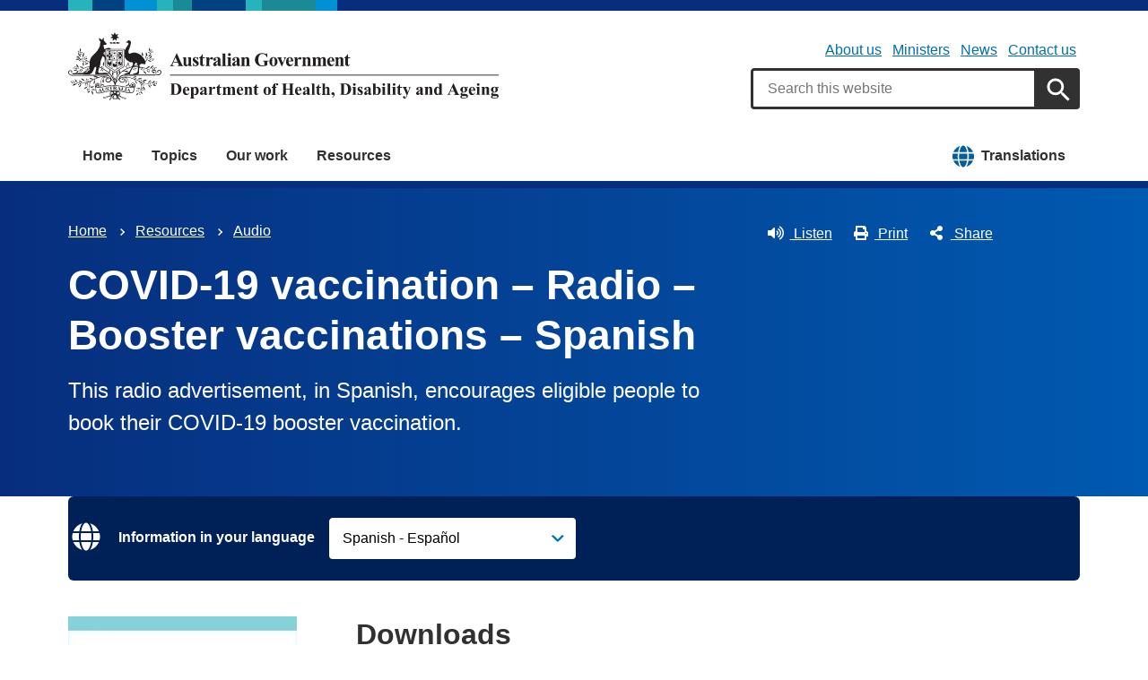

--- FILE ---
content_type: text/html; charset=UTF-8
request_url: https://www.health.gov.au/resources/audio/covid-19-vaccination-radio-booster-vaccinations?language=es
body_size: 12055
content:
<!DOCTYPE html>
<html lang="en" dir="ltr" prefix="og: https://ogp.me/ns#">
  <head>
    
<!-- Google Tag Manager -->
<script>
  (function (w, d, s, l, i) {
  w[l] = w[l] || [];
  w[l].push({'gtm.start': new Date().getTime(), event: 'gtm.js'});
  var f = d.getElementsByTagName(s)[0],
  j = d.createElement(s),
  dl = l != 'dataLayer' ? '&l=' + l : '';
  j.async = true;
  j.src = 'https://www.googletagmanager.com/gtm.js?id=' + i + dl;
  f.parentNode.insertBefore(j, f);
  })(window, document, 'script', 'dataLayer', 'GTM-N4ZZ787');
</script>
<!-- End Google Tag Manager -->

    <meta charset="utf-8" />
<script async src="https://www.googletagmanager.com/gtag/js?id=UA-54970022-1"></script>
<script>window.dataLayer = window.dataLayer || [];function gtag(){dataLayer.push(arguments)};gtag("js", new Date());gtag("set", "developer_id.dMDhkMT", true);gtag("config", "UA-54970022-1", {"groups":"default","anonymize_ip":true,"page_placeholder":"PLACEHOLDER_page_path"});gtag('config', 'G-0XT7NFV9ZS', {'name': 'govcms'}); gtag('govcms.send', 'pageview', {'anonymizeIp': true})</script>
<meta name="description" content="This radio advertisement, in Spanish, encourages eligible people to book their COVID-19 booster vaccination." />
<link rel="canonical" href="https://www.health.gov.au/resources/audio/covid-19-vaccination-radio-booster-vaccinations?language=es" />
<meta name="generator" content="Drupal 9 (http://drupal.org) + govCMS (http://govcms.gov.au)" />
<meta property="og:site_name" content="Australian Government Department of Health, Disability and Ageing" />
<meta property="og:type" content="article" />
<meta property="og:url" content="https://www.health.gov.au/resources/audio/covid-19-vaccination-radio-booster-vaccinations?language=es" />
<meta property="og:title" content="COVID-19 vaccination – Radio – Booster vaccinations – Spanish" />
<meta property="og:description" content="This radio advertisement, in Spanish, encourages eligible people to book their COVID-19 booster vaccination." />
<meta property="og:image" content="https://www.health.gov.au/?language=esthemes/custom/hga/images/dhda-logo-stacked.png" />
<meta property="og:image:type" content="image/png" />
<meta property="og:image:width" content="1200" />
<meta property="og:image:height" content="630" />
<meta property="og:updated_time" content="2022-11-16T04:11:30+11:00" />
<meta property="article:published_time" content="2021-12-17T17:34:01+11:00" />
<meta property="article:modified_time" content="2022-11-16T04:11:30+11:00" />
<meta name="dcterms.title" content="COVID-19 vaccination – Radio – Booster vaccinations – Spanish" />
<meta name="dcterms.creator" content="Australian Government Department of Health, Disability and Ageing" />
<meta name="dcterms.description" content="This radio advertisement, in Spanish, encourages eligible people to book their COVID-19 booster vaccination." />
<meta name="dcterms.publisher" content="Australian Government Department of Health, Disability and Ageing" />
<meta name="dcterms.date" content="2026-01-06T18:16+11:00" />
<meta name="dcterms.type" content="text" />
<meta name="dcterms.format" content="text/html" />
<meta name="dcterms.identifier" content="https://www.health.gov.au/resources/audio/covid-19-vaccination-radio-booster-vaccinations?language=es" />
<meta name="dcterms.language" content="es" />
<meta name="Generator" content="Drupal 10 (http://drupal.org) + GovCMS (http://govcms.gov.au)" />
<meta name="MobileOptimized" content="width" />
<meta name="HandheldFriendly" content="true" />
<meta name="viewport" content="width=device-width, initial-scale=1.0" />
<meta name="nodeId" content="32534" />
<meta name="health.search_title" content="COVID-19 vaccination – Radio – Booster vaccinations – Spanish" />
<meta name="health.content_type" content="Audio" />
<meta name="health.audience" content="General public" />
<meta name="health.audio_type" content="Advertisement" />
<meta name="health.breadcrumb" content="Resources › Audio" />
<meta name="health.topics" content="Communicable diseases, Emergency health management, Immunisation" />
<meta name="health.related_conditions_diseases" content="COVID-19" />
<meta name="health.related_initiatives" content="COVID-19 vaccines" />
<meta name="health.content_owner" content="HSEMD Health Emergency Management BR" />
<meta name="health.language" content="Spanish - Español" />
<link rel="icon" href="/profiles/contrib/govcms/favicon.ico" type="image/vnd.microsoft.icon" />
<link rel="alternate" hreflang="en" href="https://www.health.gov.au/resources/audio/covid-19-vaccination-radio-booster-vaccinations?language=en" />
<link rel="alternate" hreflang="ar" href="https://www.health.gov.au/resources/audio/covid-19-vaccination-radio-booster-vaccinations?language=ar" />
<link rel="alternate" hreflang="aii" href="https://www.health.gov.au/resources/audio/covid-19-vaccination-radio-booster-vaccinations?language=aii" />
<link rel="alternate" hreflang="zh-hans" href="https://www.health.gov.au/resources/audio/covid-19-vaccination-radio-booster-vaccinations?language=zh-hans" />
<link rel="alternate" hreflang="zh-hant" href="https://www.health.gov.au/resources/audio/covid-19-vaccination-radio-booster-vaccinations?language=zh-hant" />
<link rel="alternate" hreflang="hr" href="https://www.health.gov.au/resources/audio/covid-19-vaccination-radio-booster-vaccinations?language=hr" />
<link rel="alternate" hreflang="prs" href="https://www.health.gov.au/resources/audio/covid-19-vaccination-radio-booster-vaccinations?language=prs" />
<link rel="alternate" hreflang="el" href="https://www.health.gov.au/resources/audio/covid-19-vaccination-radio-booster-vaccinations?language=el" />
<link rel="alternate" hreflang="hi" href="https://www.health.gov.au/resources/audio/covid-19-vaccination-radio-booster-vaccinations?language=hi" />
<link rel="alternate" hreflang="id" href="https://www.health.gov.au/resources/audio/covid-19-vaccination-radio-booster-vaccinations?language=id" />
<link rel="alternate" hreflang="it" href="https://www.health.gov.au/resources/audio/covid-19-vaccination-radio-booster-vaccinations?language=it" />
<link rel="alternate" hreflang="ja" href="https://www.health.gov.au/resources/audio/covid-19-vaccination-radio-booster-vaccinations?language=ja" />
<link rel="alternate" hreflang="kar" href="https://www.health.gov.au/resources/audio/covid-19-vaccination-radio-booster-vaccinations?language=kar" />
<link rel="alternate" hreflang="km" href="https://www.health.gov.au/resources/audio/covid-19-vaccination-radio-booster-vaccinations?language=km" />
<link rel="alternate" hreflang="ko" href="https://www.health.gov.au/resources/audio/covid-19-vaccination-radio-booster-vaccinations?language=ko" />
<link rel="alternate" hreflang="lo" href="https://www.health.gov.au/resources/audio/covid-19-vaccination-radio-booster-vaccinations?language=lo" />
<link rel="alternate" hreflang="mk" href="https://www.health.gov.au/resources/audio/covid-19-vaccination-radio-booster-vaccinations?language=mk" />
<link rel="alternate" hreflang="ne" href="https://www.health.gov.au/resources/audio/covid-19-vaccination-radio-booster-vaccinations?language=ne" />
<link rel="alternate" hreflang="fa" href="https://www.health.gov.au/resources/audio/covid-19-vaccination-radio-booster-vaccinations?language=fa" />
<link rel="alternate" hreflang="pl" href="https://www.health.gov.au/resources/audio/covid-19-vaccination-radio-booster-vaccinations?language=pl" />
<link rel="alternate" hreflang="pt" href="https://www.health.gov.au/resources/audio/covid-19-vaccination-radio-booster-vaccinations?language=pt" />
<link rel="alternate" hreflang="pa" href="https://www.health.gov.au/resources/audio/covid-19-vaccination-radio-booster-vaccinations?language=pa" />
<link rel="alternate" hreflang="ru" href="https://www.health.gov.au/resources/audio/covid-19-vaccination-radio-booster-vaccinations?language=ru" />
<link rel="alternate" hreflang="sm" href="https://www.health.gov.au/resources/audio/covid-19-vaccination-radio-booster-vaccinations?language=sm" />
<link rel="alternate" hreflang="sr" href="https://www.health.gov.au/resources/audio/covid-19-vaccination-radio-booster-vaccinations?language=sr" />
<link rel="alternate" hreflang="es" href="https://www.health.gov.au/resources/audio/covid-19-vaccination-radio-booster-vaccinations?language=es" />
<link rel="alternate" hreflang="tl" href="https://www.health.gov.au/resources/audio/covid-19-vaccination-radio-booster-vaccinations?language=tl" />
<link rel="alternate" hreflang="ta" href="https://www.health.gov.au/resources/audio/covid-19-vaccination-radio-booster-vaccinations?language=ta" />
<link rel="alternate" hreflang="th" href="https://www.health.gov.au/resources/audio/covid-19-vaccination-radio-booster-vaccinations?language=th" />
<link rel="alternate" hreflang="to" href="https://www.health.gov.au/resources/audio/covid-19-vaccination-radio-booster-vaccinations?language=to" />
<link rel="alternate" hreflang="tr" href="https://www.health.gov.au/resources/audio/covid-19-vaccination-radio-booster-vaccinations?language=tr" />
<link rel="alternate" hreflang="ur" href="https://www.health.gov.au/resources/audio/covid-19-vaccination-radio-booster-vaccinations?language=ur" />
<link rel="alternate" hreflang="vi" href="https://www.health.gov.au/resources/audio/covid-19-vaccination-radio-booster-vaccinations?language=vi" />
<link rel="alternate" hreflang="x-default" href="https://www.health.gov.au/resources/audio/covid-19-vaccination-radio-booster-vaccinations?language=en" />

        <link rel="stylesheet" media="all" href="/sites/default/files/css/css_m_1OuQdd7bOxIkOsRkkqEk09U_cLRvkVX_Zq_gQTdbs.css?delta=0&amp;language=en&amp;theme=hga&amp;include=eJxti10OwyAMgy-E4EhVKC4whUYioR2334_Wp-7FtvzZBcRWQmaJxK5kuiLTlGFLHJUTethk9FV4UaxWZb9wqrrKgT6D7Hhzp1MNLURSuKPi1PBV3yQNhjsRN-kt_NzTg563EoyG3XyCUWX1Jjn_-V6zBlXKd_6RFyo0Vw0" />
<link rel="stylesheet" media="all" href="//fonts.googleapis.com/css2?family=Roboto:ital,wght@0,100..900;1,100..900&amp;display=swap" />
<link rel="stylesheet" media="all" href="/sites/default/files/css/css_1qx1AnnlTM3ajVTDCkukY229idxdoM5VVFY6nXwxJVs.css?delta=2&amp;language=en&amp;theme=hga&amp;include=eJxti10OwyAMgy-E4EhVKC4whUYioR2334_Wp-7FtvzZBcRWQmaJxK5kuiLTlGFLHJUTethk9FV4UaxWZb9wqrrKgT6D7Hhzp1MNLURSuKPi1PBV3yQNhjsRN-kt_NzTg563EoyG3XyCUWX1Jjn_-V6zBlXKd_6RFyo0Vw0" />

    
    <title>COVID-19 vaccination – Radio – Booster vaccinations – Spanish | Australian Government Department of Health, Disability and Ageing</title>
    <link rel="apple-touch-icon" sizes="180x180" href="/themes/custom/hga/images/favicons/apple-touch-icon.png">
    <link rel="icon" type="image/png" sizes="32x32" href="/themes/custom/hga/images/favicons/favicon-32x32.png">
    <link rel="icon" type="image/png" sizes="16x16" href="/themes/custom/hga/images/favicons/favicon-16x16.png">
    <link rel="manifest" href="/themes/custom/hga/site.webmanifest">
  </head>
  <body class="health-gov-au node-h_audio node--32534 au-grid">
    
<!-- Google Tag Manager (noscript) -->
<noscript>
  <iframe src="https://www.googletagmanager.com/ns.html?id=GTM-N4ZZ787" height="0" width="0" style="display:none;visibility:hidden"></iframe>
</noscript>
<!-- End Google Tag Manager (noscript) -->

        <nav class="au-skip-link">
      <a class="au-skip-link__link" href="#content">Skip to main content</a>
      <a class="au-skip-link__link" href="#main-nav-default">Skip to main navigation</a>
    </nav>

    
      <div class="dialog-off-canvas-main-canvas" data-off-canvas-main-canvas>
    

<div class="au-body">

  
  

    <div class="region--header_top">
    <div class="views-element-container" id="block-views-block-h-global-notifications-block-1">
  
    
      <div data_region="header_top"><div class="view--h-global-notifications js-view-dom-id-c9f348739a94a75c19d321eb6fbaca3afcdc2dc96da82ab1afc4586c4312d214">
  
  
  

  
  
  

    

  
  

  
  
</div>
</div>

  </div>

  </div>


      
<header class="au-header  pillars-container" role="banner">
  <div class="container">
    <div id="pillars"></div>
    <div class="row">
      <div class="col-xs-12 col-md-6">
        <a href="/" title="Home" rel="home" class="au-header__logo">
          <img src="/themes/custom/hga/images/dhda-logo.svg" alt="Australian Government Department of Health, Disability and Ageing" class="au-header__logo-image au-responsive-media-img">
        </a>
        <div class="au-sronly">
          <p>Australian Government Department of Health, Disability and Ageing</p>
        </div>
      </div>
      <div class="col-xs-12 col-md-6">
        <div class="health-sub-nav text--align-right">
            <div class="region--header">
      

<h3 class="au-sronly">Sub menu</h3>

              <ul data_region="header" class="au-link-list au-link-list--inline">
              <li>
        <a href="/about-us" title="" data-drupal-link-system-path="node/1">About us</a>
              </li>
          <li>
        <a href="/ministers" title="" data-drupal-link-system-path="node/6183">Ministers</a>
              </li>
          <li>
        <a href="/news" title="" data-drupal-link-system-path="node/44726">News</a>
              </li>
          <li>
        <a href="/about-us/contact-us" title="" data-drupal-link-system-path="node/1576">Contact us</a>
              </li>
        </ul>
  




<div class="health-search health-search--global">
  <div class="health-search__form__input-wrapper">
    <form class="health-search__form health-search__form--global" action="/node/44804" method="get" role="search">
      <div class="au-form__item health-search__query-field health-search__query-field--global">
        <label class="sr-only" for="funnelback-query">Search</label>
        <input
          placeholder="Search this website"
          type="text"
          id="funnelback-query"
          name="query"
          value=""
          size="30"
          maxlength="128"
          class="health-search__form__input au-text-input au-text-input--block au-text-input au-text-input--block"
          autocomplete="off"
        />
      </div>
              <input type="hidden" name="search_scope" value="0">
            <input
        class="au-btn au-btn button health-search__form__submit health-search__form__submit--global"
        type="submit"
        id="funnelback-query-submit"
        value="Apply"
      />
    </form>
  </div>
</div>

  </div>

        </div>
      </div>
    </div>
  </div>
</header>
  
    <div class="region--navigation">
    <div id="block-system-menu-block-main">
  
    
      

<nav class="au-main-nav " aria-label="main">
  <div class="container">
    <div class="row">
      <div class="col-md-12">
        <div id="main-nav-default" class="au-main-nav__content">
          <button aria-controls="main-nav-default" class="au-main-nav__toggle au-main-nav__toggle--open" onclick="return AU.mainNav.Toggle( this )">
            
	<span class="svg-inline--fa fa-fw "><svg xmlns="http://www.w3.org/2000/svg" viewBox="0 0 448 512"><path d="M16 132h416c8.837 0 16-7.163 16-16V76c0-8.837-7.163-16-16-16H16C7.163 60 0 67.163 0 76v40c0 8.837 7.163 16 16 16zm0 160h416c8.837 0 16-7.163 16-16v-40c0-8.837-7.163-16-16-16H16c-8.837 0-16 7.163-16 16v40c0 8.837 7.163 16 16 16zm0 160h416c8.837 0 16-7.163 16-16v-40c0-8.837-7.163-16-16-16H16c-8.837 0-16 7.163-16 16v40c0 8.837 7.163 16 16 16z"/></svg></span>
            Menu
          </button>
          <button class="au-main-nav__toggle au-main-nav__toggle--search au-main-nav__toggle--open">
            
	<span class="svg-inline--fa fa-fw au-main-nav__toggle--search__closed"><svg xmlns="http://www.w3.org/2000/svg" viewBox="0 0 512 512"><path d="M505 442.7L405.3 343c-4.5-4.5-10.6-7-17-7H372c27.6-35.3 44-79.7 44-128C416 93.1 322.9 0 208 0S0 93.1 0 208s93.1 208 208 208c48.3 0 92.7-16.4 128-44v16.3c0 6.4 2.5 12.5 7 17l99.7 99.7c9.4 9.4 24.6 9.4 33.9 0l28.3-28.3c9.4-9.4 9.4-24.6.1-34zM208 336c-70.7 0-128-57.2-128-128 0-70.7 57.2-128 128-128 70.7 0 128 57.2 128 128 0 70.7-57.2 128-128 128z"/></svg></span>
            
	<span class="svg-inline--fa fa-fw au-main-nav__toggle--search__open"><svg xmlns="http://www.w3.org/2000/svg" viewBox="0 0 352 512"><path d="M242.72 256l100.07-100.07c12.28-12.28 12.28-32.19 0-44.48l-22.24-22.24c-12.28-12.28-32.19-12.28-44.48 0L176 189.28 75.93 89.21c-12.28-12.28-32.19-12.28-44.48 0L9.21 111.45c-12.28 12.28-12.28 32.19 0 44.48L109.28 256 9.21 356.07c-12.28 12.28-12.28 32.19 0 44.48l22.24 22.24c12.28 12.28 32.2 12.28 44.48 0L176 322.72l100.07 100.07c12.28 12.28 32.2 12.28 44.48 0l22.24-22.24c12.28-12.28 12.28-32.19 0-44.48L242.72 256z"/></svg></span>
            Search
          </button>
          <div class="au-main-nav__menu">
            <div class="au-main-nav__menu-inner">
              <div class="au-main-nav__focus-trap-top"></div>
              <button aria-controls="main-nav-default" class="au-main-nav__toggle au-main-nav__toggle--close" onclick="return AU.mainNav.Toggle( this )">
                
	<span class="svg-inline--fa fa-fw "><svg xmlns="http://www.w3.org/2000/svg" viewBox="0 0 352 512"><path d="M242.72 256l100.07-100.07c12.28-12.28 12.28-32.19 0-44.48l-22.24-22.24c-12.28-12.28-32.19-12.28-44.48 0L176 189.28 75.93 89.21c-12.28-12.28-32.19-12.28-44.48 0L9.21 111.45c-12.28 12.28-12.28 32.19 0 44.48L109.28 256 9.21 356.07c-12.28 12.28-12.28 32.19 0 44.48l22.24 22.24c12.28 12.28 32.2 12.28 44.48 0L176 322.72l100.07 100.07c12.28 12.28 32.2 12.28 44.48 0l22.24-22.24c12.28-12.28 12.28-32.19 0-44.48L242.72 256z"/></svg></span>
                Close
              </button>
                      <ul data_region="navigation" class="au-link-list">
                  <li>
                <a href="/" data-drupal-link-system-path="&lt;front&gt;">Home</a>
                  </li>
                  <li>
                <a href="/topics" title="" data-drupal-link-system-path="node/44731">Topics</a>
                  </li>
                  <li>
                <a href="/our-work" data-drupal-link-system-path="node/44730">Our work</a>
                  </li>
                  <li>
                <a href="/resources" data-drupal-link-system-path="node/44719">Resources</a>
                  </li>
                  <li class="translation-link-right">
                <a href="/resources/translated?f%5B0%5D=field_audience%3A451&amp;f%5B1%5D=field_related_initiatives%3A7419" title="" data-drupal-link-query="{&quot;f[0]&quot;:&quot;field_audience:451&quot;,&quot;f[1]&quot;:&quot;field_related_initiatives:7419&quot;}" data-drupal-link-system-path="node/44738">Translations</a>
                  </li>
        </ul>
  
              <div class="au-main-nav__focus-trap-bottom"></div>
            </div>
          </div>
          <div class="au-main-nav__overlay" aria-controls="main-nav-default" onclick="return AU.mainNav.Toggle( this )"></div>
        </div>
      </div>
    </div>
  </div>
</nav>


  </div>

  </div>


      <div class="health-sub-header health-sub-header--dark">
      <div class="container">
        <div class="row rs_skip">
          <div class="col-xs-12 col-md-8">
              <div class="region--content_top_left">
    <div id="block-system-breadcrumb-block">
  
    
        <nav class="au-breadcrumbs" aria-label="Breadcrumb">
    <h2 class="au-sronly">You are here</h2>
    <ol class="au-link-list au-link-list--inline">
          <li>
                  <a href="/?language=es">Home</a>
              </li>
          <li>
                  <a href="/resources?language=es">Resources</a>
              </li>
          <li>
                  <a href="/resources/audio?language=es">Audio</a>
              </li>
        </ol>
  </nav>

  </div>
<div id="block-page-title-block">
  
    
      

  <div dir="ltr">
        <div class="health-sub-header__section-title">
      <a class="au-direction-link au-direction-link--left" href="/resources/audio?language=es">Audio</a>
    </div>
            <h1>COVID-19 vaccination – Radio – Booster vaccinations – Spanish</h1>
    <p class="au-introduction">
      This radio advertisement, in Spanish, encourages eligible people to book their COVID-19 booster vaccination.
    </p>

  </div>



  </div>

  </div>

          </div>
          <div class="col-xs-12 col-md-4">
              <div class="region--content_top_right">
    


<div class="health-toolbar rs_preserve ">
  <ul class="health-toolbar__items au-link-list au-link-list--inline">
          <li>
        <button
          id="health-toolbar__listen"
          href="//app-oc.readspeaker.com/cgi-bin/rsent?customerid=5802&amp;amp;lang=en_au&amp;amp;readid=content&amp;amp;url=https://www.health.gov.au/resources/audio/covid-19-vaccination-radio-booster-vaccinations?language=es"
          class="health-toolbar__listen au-btn au-btn--tertiary "
        >
          
	<span class="svg-inline--fa fa-fw fa-left"><svg xmlns="http://www.w3.org/2000/svg" viewBox="0 0 576 512"><path d="M215.03 71.05L126.06 160H24c-13.26 0-24 10.74-24 24v144c0 13.25 10.74 24 24 24h102.06l88.97 88.95c15.03 15.03 40.97 4.47 40.97-16.97V88.02c0-21.46-25.96-31.98-40.97-16.97zm233.32-51.08c-11.17-7.33-26.18-4.24-33.51 6.95-7.34 11.17-4.22 26.18 6.95 33.51 66.27 43.49 105.82 116.6 105.82 195.58 0 78.98-39.55 152.09-105.82 195.58-11.17 7.32-14.29 22.34-6.95 33.5 7.04 10.71 21.93 14.56 33.51 6.95C528.27 439.58 576 351.33 576 256S528.27 72.43 448.35 19.97zM480 256c0-63.53-32.06-121.94-85.77-156.24-11.19-7.14-26.03-3.82-33.12 7.46s-3.78 26.21 7.41 33.36C408.27 165.97 432 209.11 432 256s-23.73 90.03-63.48 115.42c-11.19 7.14-14.5 22.07-7.41 33.36 6.51 10.36 21.12 15.14 33.12 7.46C447.94 377.94 480 319.54 480 256zm-141.77-76.87c-11.58-6.33-26.19-2.16-32.61 9.45-6.39 11.61-2.16 26.2 9.45 32.61C327.98 228.28 336 241.63 336 256c0 14.38-8.02 27.72-20.92 34.81-11.61 6.41-15.84 21-9.45 32.61 6.43 11.66 21.05 15.8 32.61 9.45 28.23-15.55 45.77-45 45.77-76.88s-17.54-61.32-45.78-76.86z"/></svg></span>
Listen</button>
      </li>
              <li>
        <button
          id="health-toolbar__print"
          class="health-toolbar__print au-btn au-btn--tertiary "
        >
          
	<span class="svg-inline--fa fa-fw fa-left"><svg xmlns="http://www.w3.org/2000/svg" viewBox="0 0 512 512"><path d="M448 192V77.25c0-8.49-3.37-16.62-9.37-22.63L393.37 9.37c-6-6-14.14-9.37-22.63-9.37H96C78.33 0 64 14.33 64 32v160c-35.35 0-64 28.65-64 64v112c0 8.84 7.16 16 16 16h48v96c0 17.67 14.33 32 32 32h320c17.67 0 32-14.33 32-32v-96h48c8.84 0 16-7.16 16-16V256c0-35.35-28.65-64-64-64zm-64 256H128v-96h256v96zm0-224H128V64h192v48c0 8.84 7.16 16 16 16h48v96zm48 72c-13.25 0-24-10.75-24-24 0-13.26 10.75-24 24-24s24 10.74 24 24c0 13.25-10.75 24-24 24z"/></svg></span>
Print</button>
      </li>
              <li>
        <button
          id="health-toolbar__share"
          class="health-toolbar__share au-btn au-btn--tertiary "
        >
          
	<span class="svg-inline--fa fa-fw fa-left"><svg xmlns="http://www.w3.org/2000/svg" viewBox="0 0 448 512"><path d="M352 320c-22.608 0-43.387 7.819-59.79 20.895l-102.486-64.054a96.551 96.551 0 0 0 0-41.683l102.486-64.054C308.613 184.181 329.392 192 352 192c53.019 0 96-42.981 96-96S405.019 0 352 0s-96 42.981-96 96c0 7.158.79 14.13 2.276 20.841L155.79 180.895C139.387 167.819 118.608 160 96 160c-53.019 0-96 42.981-96 96s42.981 96 96 96c22.608 0 43.387-7.819 59.79-20.895l102.486 64.054A96.301 96.301 0 0 0 256 416c0 53.019 42.981 96 96 96s96-42.981 96-96-42.981-96-96-96z"/></svg></span>
Share</button>
        <div class="health-share-menu au-sronly">
          <ul class="au-link-list">
            <li>
              
	<span class="svg-inline--fa fa-fw "><svg xmlns="http://www.w3.org/2000/svg" viewBox="0 0 512 512"><!--!Font Awesome Free 6.5.2 by @fontawesome - https://fontawesome.com License - https://fontawesome.com/license/free Copyright 2024 Fonticons, Inc.--><path d="M389.2 48h70.6L305.6 224.2 487 464H345L233.7 318.6 106.5 464H35.8L200.7 275.5 26.8 48H172.4L272.9 180.9 389.2 48zM364.4 421.8h39.1L151.1 88h-42L364.4 421.8z"/></svg></span>
              <a href="https://x.com/share?text=COVID-19 vaccination – Radio – Booster vaccinations – Spanish&amp;url=https://www.health.gov.au/resources/audio/covid-19-vaccination-radio-booster-vaccinations?language=es">X (Twitter)</a>
            </li>
            <li>
              
	<span class="svg-inline--fa fa-fw "><svg xmlns="http://www.w3.org/2000/svg" viewBox="0 0 320 512"><path d="M279.14 288l14.22-92.66h-88.91v-60.13c0-25.35 12.42-50.06 52.24-50.06h40.42V6.26S260.43 0 225.36 0c-73.22 0-121.08 44.38-121.08 124.72v70.62H22.89V288h81.39v224h100.17V288z"/></svg></span>
              <a href="https://facebook.com/sharer.php?u=https://www.health.gov.au/resources/audio/covid-19-vaccination-radio-booster-vaccinations?language=es">Facebook</a>
            </li>
            <li>
              
	<span class="svg-inline--fa fa-fw "><svg xmlns="http://www.w3.org/2000/svg" viewBox="0 0 512 512"><path d="M502.3 190.8c3.9-3.1 9.7-.2 9.7 4.7V400c0 26.5-21.5 48-48 48H48c-26.5 0-48-21.5-48-48V195.6c0-5 5.7-7.8 9.7-4.7 22.4 17.4 52.1 39.5 154.1 113.6 21.1 15.4 56.7 47.8 92.2 47.6 35.7.3 72-32.8 92.3-47.6 102-74.1 131.6-96.3 154-113.7zM256 320c23.2.4 56.6-29.2 73.4-41.4 132.7-96.3 142.8-104.7 173.4-128.7 5.8-4.5 9.2-11.5 9.2-18.9v-19c0-26.5-21.5-48-48-48H48C21.5 64 0 85.5 0 112v19c0 7.4 3.4 14.3 9.2 18.9 30.6 23.9 40.7 32.4 173.4 128.7 16.8 12.2 50.2 41.8 73.4 41.4z"/></svg></span>
              <a href="mailto:?subject=COVID-19 vaccination – Radio – Booster vaccinations – Spanish&amp;body=https://www.health.gov.au/resources/audio/covid-19-vaccination-radio-booster-vaccinations?language=es">Email</a>
            </li>
          </ul>
        </div>
      </li>
      </ul>
  <div class="col-xs-12">
    <div class="health-readspeaker-wrapper">
      <div
        id="health-readspeaker-loading"
        class="health-readspeaker-loading"
        style="display: none;"
      >Loading...</div>
      <div
        id="health-readspeaker"
        class="health-readspeaker rs_addtools rs_splitbutton rs_skip rs_exp"
      ></div>
    </div>
  </div>
</div>


  </div>

          </div>
        </div>
      </div>
    </div>
  
    <div class="region--pre_body">
    

  <div class="container">
    <div class="language-switcher-language-session health-band health-band--full-width-bg" id="block-language-block-language-content" role="navigation">
      <div class="health-band__container">
        
                
        
	<span class="svg-inline--fa fa-fw fa-2x language-switcher-icon"><svg xmlns="http://www.w3.org/2000/svg" viewBox="0 0 496 512"><path d="M336.5 160C322 70.7 287.8 8 248 8s-74 62.7-88.5 152h177zM152 256c0 22.2 1.2 43.5 3.3 64h185.3c2.1-20.5 3.3-41.8 3.3-64s-1.2-43.5-3.3-64H155.3c-2.1 20.5-3.3 41.8-3.3 64zm324.7-96c-28.6-67.9-86.5-120.4-158-141.6 24.4 33.8 41.2 84.7 50 141.6h108zM177.2 18.4C105.8 39.6 47.8 92.1 19.3 160h108c8.7-56.9 25.5-107.8 49.9-141.6zM487.4 192H372.7c2.1 21 3.3 42.5 3.3 64s-1.2 43-3.3 64h114.6c5.5-20.5 8.6-41.8 8.6-64s-3.1-43.5-8.5-64zM120 256c0-21.5 1.2-43 3.3-64H8.6C3.2 212.5 0 233.8 0 256s3.2 43.5 8.6 64h114.6c-2-21-3.2-42.5-3.2-64zm39.5 96c14.5 89.3 48.7 152 88.5 152s74-62.7 88.5-152h-177zm159.3 141.6c71.4-21.2 129.4-73.7 158-141.6h-108c-8.8 56.9-25.6 107.8-50 141.6zM19.3 352c28.6 67.9 86.5 120.4 158 141.6-24.4-33.8-41.2-84.7-50-141.6h-108z"/></svg></span>
                  
  <form class="hga-language-switcher" data-drupal-selector="hga-language-switcher" action="/resources/audio/covid-19-vaccination-radio-booster-vaccinations?language=es" method="post" id="hga-language-switcher" accept-charset="UTF-8">
  <div class="js-form-item form-item js-form-type-select form-item-language js-form-item-language au-form__item">
        <label data-type="select" for="edit-language">
  Information in your language
    </label>
          <select data-drupal-selector="edit-language" id="edit-language" name="language" class="form-select au-select">
						<option value="ar" >Arabic - العربية</option>
								<option value="aii" >Assyrian - ܐܵܬܘܿܪܵܝܵܐ</option>
								<option value="zh-hans" >Chinese, Simplified - 简体中文</option>
								<option value="zh-hant" >Chinese, Traditional - 繁體中文</option>
								<option value="hr" >Croatian - Hrvatski</option>
								<option value="prs" >Dari - دری</option>
								<option value="en" >English</option>
								<option value="el" >Greek - Ελληνικά</option>
								<option value="hi" >Hindi - हिन्दी</option>
								<option value="id" >Indonesian - Bahasa Indonesia</option>
								<option value="it" >Italian - Italiano</option>
								<option value="ja" >Japanese - 日本語</option>
								<option value="kar" >Karen - ကညီကျိၥ်</option>
								<option value="km" >Khmer</option>
								<option value="ko" >Korean - 한국어</option>
								<option value="lo" >Laotian - Lao</option>
								<option value="mk" >Macedonian - Македонски</option>
								<option value="ne" >Nepali - नेपाली</option>
								<option value="fa" >Persian, Farsi - فارسی</option>
								<option value="pl" >Polish - Polski</option>
								<option value="pt" >Portuguese - Português</option>
								<option value="pa" >Punjabi - ਪੰਜਾਬੀ</option>
								<option value="ru" >Russian - Русский</option>
								<option value="sm" >Samoan - Samoa</option>
								<option value="sr" >Serbian - Српски</option>
								<option value="es"  selected="selected">Spanish - Español</option>
								<option value="tl" >Tagalog</option>
								<option value="ta" >Tamil - தமிழ்</option>
								<option value="th" >Thai - ภาษาไทย</option>
								<option value="to" >Tongan - Lea Faka-Tonga</option>
								<option value="tr" >Turkish - Türkçe</option>
								<option value="ur" >Urdu - اردو</option>
								<option value="vi" >Vietnamese - Tiếng Việt</option>
			</select>

        </div>
<input autocomplete="off" data-drupal-selector="form-zi4cxyg4v3o8tw-xlxrpii6ttp4nmy2mpky6gwmhyre" type="hidden" name="form_build_id" value="form-ZI4CXyg4V3O8tW-xlXrpIi6TTp4Nmy2MPkY6GwMhYrE" />
<input data-drupal-selector="edit-hga-language-switcher" type="hidden" name="form_id" value="hga_language_switcher" />
<div class="sr-only form-actions js-form-wrapper form-wrapper" data-drupal-selector="edit-actions" id="edit-actions">

<input data-drupal-selector="edit-submit" type="submit" id="edit-submit" name="op" value="Switch" class="button button--primary js-form-submit form-submit au-btn standard-gap" />
</div>

</form>


              </div>
    </div>
  </div>

  </div>

  
    <div class="container health-content">
      <div class="row">
        <div id="content" class="col-xs-12">
          <main class="main-content" role="main">
              <div class="region--content">
    <div data-drupal-messages-fallback class="hidden"></div>
<div id="block-system-main-block">
  
    
      <article lang="es" class="node node--h_audio node--full">

    
      
  
  <div>
      <div class="row">
    <div class="col-sm-3">
      <div class="row">
        <div class="col-xs-6 col-sm-12">
                      



<div class="health-field health-field--label-hidden">
        <div class="health-field__item">  
<noscript class="loading-lazy">
  <img loading="lazy" src="/sites/default/files/styles/h_video_16_9_teaser/public/images/audio/2022/01/covid-19-vaccination-radio-booster-vaccinations-spanish.jpg.webp?itok=c92sraii" width="368" height="207" alt="COVID-19 vaccination – Radio – Booster vaccinations – Spanish" />
</noscript>


</div>
  </div>

                  </div>
          <div class="col-xs-6 hidden-sm rs_skip">
    <p>Scroll down to access downloads and media.</p></div>
      </div>
    </div>
    <div class="col-sm-8 standard-gap--mobile-only content-region-gap--left">
        
  
<h2>Downloads</h2>
  
  
  <audio  controls="controls">
      <source  src="/sites/default/files/audio/2022/02/covid-19-vaccination-radio-booster-vaccinations-spanish.wav" type="audio/x-wav" />
  </audio>




  <section class="au-accordion au-accordion--small">
  <button class="au-accordion__title js-au-accordion au-accordion--closed" aria-controls="accordion-" aria-expanded="false" onclick="return AU.accordion.Toggle(this)">
    Read transcript
  </button>

  <div class="au-accordion__body au-accordion--closed" id="accordion-">
    <div class="au-accordion__body-wrapper">
        <p>Se necesita un Refuerzo para mantener al día la vacunación contra el COVID-19</p>
<p>Ya se han aprobado los refuerzos para todos los mayores de 16 años para aumentar su protección del COVID-19.</p>
<p>Se puede obtener el refuerzo en el médico, la farmacia o de otros profesionales sanitarios.</p>
<p>Reserve su turno para un refuerzo en australia.gov.au o llame al 1800 020 080. Para obtener servicios de interpretación llame al 131 450.</p>
<p>Autorizado por el Gobierno de Australia, Canberra.</p>


    </div>
  </div>
</section>
  



<div class="health-field">
      <div class="health-field__label">Publication date:</div>
        <div class="health-field__item"><time datetime="2022-02-22T12:00:00Z">22 February 2022</time>
</div>
  </div>




<div class="health-field">
      <div class="health-field__label">Duration:</div>
        <div class="health-field__item">0:30</div>
  </div>




<div class="health-field health-field--comma-separated">
			<div class="health-field__label">Audience: </div>
				<div class="health-field__item">General public</div>
	</div>

      </div>
  </div>
  </div>

        <div class="health-separator"></div>
    <div class="health-field health-field--inline health-field--tags">
	<div class="health-field__label">Tags:&nbsp;</div>
	<div class="health-field__item">
		<ul class="au-tags au-tags--inline">
												<li>
						<a href="/topics/immunisation?language=es">Immunisation</a>
					</li>
																<li>
						<a href="/topics/communicable-diseases?language=es">Communicable diseases</a>
					</li>
																<li>
						<a href="/topics/emergency-health-management?language=es">Emergency health management</a>
					</li>
																<li>
						<a href="/diseases/covid-19?language=es">COVID-19</a>
					</li>
																<li>
						<a href="/our-work/covid-19-vaccines?language=es">COVID-19 vaccines</a>
					</li>
									</ul>
	</div>
</div>
  
</article>

  </div>

  </div>

              <div class="region--content_bottom">
    <div id="block-webform-block">
  
    
      <span id="webform-submission-help-us-improve-health-gov-au-node-32534-form-ajax-content"></span><div id="webform-submission-help-us-improve-health-gov-au-node-32534-form-ajax" class="webform-ajax-form-wrapper" data-effect="fade" data-progress-type="throbber"><form class="webform-submission-form webform-submission-add-form webform-submission-help-us-improve-health-gov-au-form webform-submission-help-us-improve-health-gov-au-add-form webform-submission-help-us-improve-health-gov-au-node-32534-form webform-submission-help-us-improve-health-gov-au-node-32534-add-form js-webform-details-toggle webform-details-toggle" data-drupal-selector="webform-submission-help-us-improve-health-gov-au-node-32534-add-form" action="/resources/audio/covid-19-vaccination-radio-booster-vaccinations?language=es" method="post" id="webform-submission-help-us-improve-health-gov-au-node-32534-add-form" accept-charset="UTF-8">
  
  <div data-drupal-selector="edit-accordion-container" id="edit-accordion-container" class="js-form-wrapper form-wrapper"><div aria-controls="webform_help_us_improve_health_gov_au" aria-expanded="false" onclick="return AU.accordion.Toggle( this )" id="edit-processed-text" class="js-form-item form-item js-form-type-processed-text form-item- js-form-item- form-no-label au-form__item">
            <p><a href="#"><strong>Is there anything wrong with this page?</strong></a></p>

        </div>
<div class="au-accordion__body au-accordion--closed js-form-wrapper form-wrapper" id="webform_help_us_improve_health_gov_au" data-drupal-selector="edit-body-container"><div data-drupal-selector="edit-wrapper-container" id="edit-wrapper-container" class="js-form-wrapper form-wrapper"><div id="edit-markup" class="js-form-item form-item js-form-type-webform-markup form-item-markup js-form-item-markup form-no-label au-form__item">
            <h2>Help us improve health.gov.au</h2>
<p>If you would like a response please provide an email address. Your email address is covered by our <a href="/node/6186" target="_blank">privacy policy</a>.</p>

        </div>
<div class="js-form-item form-item js-form-type-email form-item-email-address js-form-item-email-address au-form__item">
        <label data-type="email" for="edit-email-address">
  Email address
    </label>
          <input pattern="^(?:[\w\!\#\$\%\&amp;\&#039;&#039;\*\+\-\/\=\?\^\`\{\|\}\~]+\.)*[\w\!\#\$\%\&amp;\&#039;&#039;\*\+\-\/\=\?\^\`\{\|\}\~]+@(?:(?:(?:[a-zA-Z0-9_](?:[a-zA-Z0-9_\-](?!\.)){0,61}[a-zA-Z0-9_-]?\.)+[a-zA-Z0-9_](?:[a-zA-Z0-9_\-](?!$)){0,61}[a-zA-Z0-9_]?)|(?:\[(?:(?:[01]?\d{1,2}|2[0-4]\d|25[0-5])\.){3}(?:[01]?\d{1,2}|2[0-4]\d|25[0-5])\]))$" data-webform-pattern-error="Please enter a valid email address." data-drupal-selector="edit-email-address" type="email" id="edit-email-address" name="email_address" value="" size="60" maxlength="254" class="form-email au-text-input au-text-input--block" />

        </div>
<div class="js-form-item form-item js-form-type-textarea form-item-h-what-you-were-doing js-form-item-h-what-you-were-doing au-form__item">
        <label data-type="textarea" for="edit-h-what-you-were-doing">
  What you were doing?
      <span class="form-required">(mandatory)</span>
    </label>
          <div>
  <textarea data-drupal-selector="edit-h-what-you-were-doing" id="edit-h-what-you-were-doing" name="h_what_you_were_doing" rows="5" cols="60" maxlength="1200" class="form-textarea required au-text-input au-text-input--block" required="required" aria-required="true"></textarea>
</div>

        </div>
<div class="js-form-item form-item js-form-type-textarea form-item-h-what-went-wrong js-form-item-h-what-went-wrong au-form__item">
        <label data-type="textarea" for="edit-h-what-went-wrong">
  What went wrong?
      <span class="form-required">(mandatory)</span>
    </label>
          <div>
  <textarea data-drupal-selector="edit-h-what-went-wrong" id="edit-h-what-went-wrong" name="h_what_went_wrong" rows="5" cols="60" maxlength="1200" class="form-textarea required au-text-input au-text-input--block" required="required" aria-required="true"></textarea>
</div>

        </div>
<div data-drupal-selector="edit-actions" class="form-actions webform-actions js-form-wrapper form-wrapper" id="edit-actions--2">

<input class="webform-button--submit button button--primary js-form-submit form-submit au-btn standard-gap" data-drupal-selector="edit-actions-submit" data-disable-refocus="true" type="submit" id="edit-actions-submit" name="op" value="Submit" />

</div>
</div>
</div>
</div>
<input data-drupal-selector="edit-honeypot-time" type="hidden" name="honeypot_time" value="eeM_eiPrapgBoPtfBoHcxfFf6XW6T3NaAMrBkAlqW_0" />
<input autocomplete="off" data-drupal-selector="form-kgqm-mv11bhrvf0y8zsuw7urciyv69cmjnyws4yx6dw" type="hidden" name="form_build_id" value="form-kGqm_Mv11bHrvf0Y8zsuW7URcIyv69CMJnYWS4Yx6dw" />
<input data-drupal-selector="edit-webform-submission-help-us-improve-health-gov-au-node-32534-add-form" type="hidden" name="form_id" value="webform_submission_help_us_improve_health_gov_au_node_32534_add_form" />
<div class="url-textfield js-form-wrapper form-wrapper" style="display: none !important;"><div class="js-form-item form-item js-form-type-textfield form-item-url js-form-item-url au-form__item">
        <label data-type="textfield" for="edit-url">
  Leave this field blank
    </label>
          <input autocomplete="off" data-drupal-selector="edit-url" type="text" id="edit-url" name="url" value="" size="20" maxlength="128" class="form-text au-text-input au-text-input--block" />

        </div>
</div>


  
</form>
</div>
  </div>

  </div>

          </main>
        </div>
              </div>
    </div>
  
  

  <footer class="au-footer au-footer--dark au-body au-body--dark" role="contentinfo">
  <div class="container">
            <div id="block-block-content-8fcf2ced-fdda-4976-ac57-0715f53b0e06">
  
    
        <div class="layout layout--fourcol-section">

          <div  class="layout__region layout__region--first">
        
  <nav role="navigation" >
    
    <h3>About the department</h3>
    
    

<nav>
                <ul class="au-link-list">
              <li>
        <a href="/about-us" title="About us" data-drupal-link-system-path="node/1">About us</a>
              </li>
          <li>
        <a href="/ministers" title="" data-drupal-link-system-path="node/6183">Ministers</a>
              </li>
          <li>
        <a href="/about-us/work-with-us" data-drupal-link-system-path="node/161">Careers</a>
              </li>
          <li>
        <a href="/about-us/corporate-reporting" data-drupal-link-system-path="node/166">Corporate reporting</a>
              </li>
          <li>
        <a href="/about-us/corporate-reporting/our-commitments/ai-transparency-statement" data-drupal-link-system-path="node/53595">AI transparency statement</a>
              </li>
          <li>
        <a href="/about-us/corporate-reporting/freedom-of-information-foi" title="Freedom of information" data-drupal-link-system-path="node/5266">Freedom of information</a>
              </li>
          <li>
        <a href="/about-us/contact-us" title="" data-drupal-link-system-path="node/1576">Contact us</a>
              </li>
          <li>
        <a href="/contacts" data-drupal-link-system-path="node/44729">Contacts directory</a>
              </li>
        </ul>
  
</nav>

  </nav>

      </div>
    
          <div  class="layout__region layout__region--second">
        
  <nav role="navigation" >
    
    <h3>Using this website</h3>
    
    

<nav>
                <ul class="au-link-list">
              <li>
        <a href="/using-our-websites/about-our-website" data-drupal-link-system-path="node/1906">About our website</a>
              </li>
          <li>
        <a href="/using-our-websites/accessibility" data-drupal-link-system-path="node/2041">Accessibility</a>
              </li>
          <li>
        <a href="/using-our-websites/copyright" data-drupal-link-system-path="node/2046">Copyright</a>
              </li>
          <li>
        <a href="/using-our-websites/disclaimer" data-drupal-link-system-path="node/2051">Disclaimer</a>
              </li>
          <li>
        <a href="/using-our-websites/website-privacy-policy" data-drupal-link-system-path="node/2056">Privacy</a>
              </li>
          <li>
        <a href="/using-our-websites/quick-exit-banner-and-safe-browsing" data-drupal-link-system-path="node/49488">Quick exit banner</a>
              </li>
          <li>
        <a href="/using-our-websites/social-media" data-drupal-link-system-path="node/5231">Social media</a>
              </li>
          <li>
        <a href="/using-our-websites/subscriptions" data-drupal-link-system-path="node/9162">Subscriptions</a>
              </li>
          <li>
        <a href="/using-our-websites/vulnerability-disclosure-policy" data-drupal-link-system-path="node/12245">Vulnerability disclosure policy</a>
              </li>
        </ul>
  
</nav>

  </nav>

      </div>
    
          <div  class="layout__region layout__region--third">
        
  <nav role="navigation" >
    
    <h3>Follow us</h3>
    
    

<nav>
                <ul class="au-link-list">
              <li>
        <a href="/media-centre" title="" data-drupal-link-system-path="node/6165">Media centre</a>
              </li>
          <li>
        <a href="/news?f%255B0%255D=field_audience%3A451" title="" data-drupal-link-query="{&quot;f%5B0%5D&quot;:&quot;field_audience:451&quot;}" data-drupal-link-system-path="node/44726">News</a>
              </li>
          <li>
        <a href="https://consultations.health.gov.au/">Consultations</a>
              </li>
          <li>
        <a href="https://www.facebook.com/healthgovau" title="Facebook">Facebook</a>
              </li>
          <li>
        <a href="https://www.linkedin.com/company/dept-of-health-and-ageing/" title="Linked In">LinkedIn</a>
              </li>
          <li>
        <a href="https://twitter.com/healthgovau" title="X (Twitter)">X (Twitter)</a>
              </li>
          <li>
        <a href="https://www.youtube.com/user/healthgovau" title="YouTube">YouTube</a>
              </li>
          <li>
        <a href="https://www.instagram.com/healthgovau/" title="">Instagram</a>
              </li>
        </ul>
  
</nav>

  </nav>

      </div>
    
          <div  class="layout__region layout__region--fourth">
        <div>
  
    
        <h3>Help us improve</h3>

<p>We are always looking for ways to improve our website.</p>

<p><a class="au-btn au-btn--secondary au-btn--dark standard-gap" href="/about-us/contact-us/website-feedback">Provide feedback</a></p>

  </div>

      </div>
    
  </div>
  <div class="layout layout--onecol">
    <div  class="layout__region layout__region--content">
      <div>
  
    
        <div class="au-footer__end"><div class="row"><div class="col-xs-12"><p class="acknowledgement-of-country">We acknowledge the Traditional Owners and Custodians of Country throughout Australia, and their continuing connection to land, sea and community. We pay our respects to them and their cultures, and to Elders both past and present.</p></div></div><div class="row"><div class="col-xs-12"><div class="au-footer__end"><p><small>© Commonwealth of Australia</small></p></div></div></div></div>

  </div>

    </div>
  </div>

  </div>
<div id="block-block-content-55c7655f-acff-42d8-abb8-24bd0532efda">
  
    
      
  </div>


      </div>
</footer>


  
</div>


  </div>

    
    <div id="health-tooltip" tabindex="0" class="health-tooltip">
  <div class="health-tooltip__arrow"></div>
  <div class="health-tooltip__content"></div>
</div>

    <script type="application/json" data-drupal-selector="drupal-settings-json">{"path":{"baseUrl":"\/","pathPrefix":"","currentPath":"node\/32534","currentPathIsAdmin":false,"isFront":false,"currentLanguage":"en","currentQuery":{"language":"es"}},"pluralDelimiter":"\u0003","suppressDeprecationErrors":true,"ajaxPageState":{"libraries":"[base64]","theme":"hga","theme_token":null},"ajaxTrustedUrl":{"form_action_p_pvdeGsVG5zNF_XLGPTvYSKCf43t8qZYSwcfZl2uzM":true,"\/resources\/audio\/covid-19-vaccination-radio-booster-vaccinations?language=es\u0026ajax_form=1":true},"google_analytics":{"account":"UA-54970022-1","trackOutbound":true,"trackMailto":true,"trackTel":true,"trackDownload":true,"trackDownloadExtensions":"7z|aac|arc|arj|asf|asx|avi|bin|csv|doc(x|m)?|dot(x|m)?|exe|flv|gif|gz|gzip|hqx|jar|jpe?g|js|mp(2|3|4|e?g)|mov(ie)?|msi|msp|pdf|phps|png|ppt(x|m)?|pot(x|m)?|pps(x|m)?|ppam|sld(x|m)?|thmx|qtm?|ra(m|r)?|sea|sit|tar|tgz|torrent|txt|wav|wma|wmv|wpd|xls(x|m|b)?|xlt(x|m)|xlam|xml|z|zip"},"ajax":{"edit-actions-submit":{"callback":"::submitAjaxForm","event":"click","effect":"fade","speed":500,"progress":{"type":"throbber","message":""},"disable-refocus":true,"url":"\/resources\/audio\/covid-19-vaccination-radio-booster-vaccinations?language=es\u0026ajax_form=1","httpMethod":"POST","dialogType":"ajax","submit":{"_triggering_element_name":"op","_triggering_element_value":"Submit"}}},"health":{"funnelback_search_scope":[{"label":"Whole site","endpoint":"https:\/\/doh-search.funnelback.squiz.cloud","collection":"doh~sp-health","profile":"_default","autocomplete":true}]},"user":{"uid":0,"permissionsHash":"c7ee775c83c2b6497d831a699e0d31fdc4a7c0d63b1e417e3ed8e8b7685f1569"}}</script>
<script src="/sites/default/files/js/js_2ev0ff-EC0fD3YR0u37BEvQ0zRf723za7S9QOOvP-Co.js?scope=footer&amp;delta=0&amp;language=en&amp;theme=hga&amp;include=[base64]"></script>

  </body>
</html>


--- FILE ---
content_type: text/css
request_url: https://www.health.gov.au/sites/default/files/css/css_1qx1AnnlTM3ajVTDCkukY229idxdoM5VVFY6nXwxJVs.css?delta=2&language=en&theme=hga&include=eJxti10OwyAMgy-E4EhVKC4whUYioR2334_Wp-7FtvzZBcRWQmaJxK5kuiLTlGFLHJUTethk9FV4UaxWZb9wqrrKgT6D7Hhzp1MNLURSuKPi1PBV3yQNhjsRN-kt_NzTg563EoyG3XyCUWX1Jjn_-V6zBlXKd_6RFyo0Vw0
body_size: 54660
content:
/* @license GPL-2.0-or-later https://www.drupal.org/licensing/faq */
:root{--brand-primary-colour:#072e7e;--brand-colour-1:#27b3bb;--brand-colour-2:#0091d5;--brand-colour-3:#1a8a96;--brand-colour-4:#004181;--primary-gradient-bg--start:#072e7e;--primary-gradient-bg--end:#005ab0;--secondary-gradient-bg--start:#006972;--secondary-gradient-bg--end:#0F7E87;--tertiary-gradient-bg--start:#0062a4;--tertiary-gradient-bg--end:#0075c5;--neutral-bg:#f8f8f8;--neutral--darker-bg:#ececec;--primary-body-text:#FFF;--secondary-body-text:#FFF;--tertiary-body-text:#FFF;--neutral-body-text:#313131;--neutral--darker-body-text:#313131;--primary-link-text:#FFF;--secondary-link-text:#FFF;--tertiary-link-text:#FFF;--neutral-link-text:#006FB0;--neutral--darker-link-text:#006FB0;--btn-bg:#006FB0;--btn-bg--hover:rgb(0,78.8352272727,125);--btn-text:#FFF;--primary-btn-bg:#FFF;--primary-btn-bg--hover:rgb(205.4,213.2,229.2);--primary-btn-text:#313131;--secondary-btn-bg:#FFF;--secondary-btn-bg--hover:rgb(204,225,226.8);--secondary-btn-text:#313131;--tertiary-btn-bg:#FFF;--tertiary-btn-bg--hover:rgb(204,223.6,236.8);--tertiary-btn-text:#313131;--neutral-btn-bg:#006FB0;--neutral-btn-bg--hover:rgb(0,78.8352272727,125);--neutral-btn-text:#FFF;--neutral--darker-btn-bg:#006FB0;--neutral--darker-btn-bg--hover:rgb(0,78.8352272727,125);--neutral--darker-btn-text:#FFF;--subheader-gradient-bg--start:#072e7e;--subheader-gradient-bg--end:#005ab0;--subheader-gradient-content-bg--start:#072e7e;--subheader-gradient-content-bg--end:#005ab0;--subheader-text:#FFF;--subheader-minheight--desktop:500px;--hero-bg:#072e7e;--hero-bg--inset-opaque:rgb(4.3157894737,28.3609022556,77.6842105263);--hero-bg--trans:rgba(7,46,126,0.8);--hero-text:#FFF;--hero-content-width--md:60%;--hero-content-width--lg:60%;--hero-image-width--md:100%;--hero-image-width--lg:50%;--hero-image-focus:right;--hero-minheight:300px;--hero-minheight--md:400px;--hero-minheight--lg:500px;--hero-overlap-top:75px;--main-nav-border:#072e7e;--main-nav-active-link-bg--hover:#e6f3ff;--main-nav-active-link-border:#e6f3ff;--main-nav-dropdown-bg:#e6f3ff;--main-nav-active-dropdown-link-bg--hover:#cfe6fb;--main-nav-active-dropdown-border:#3291d3;--accordion-title-bg:#f8f8f8;--accordion-title-bg--active:#ececec;--accordion-title-text:#313131;--accordion-border:#cdcdcd;--accordion-body-bg:#fff;--accordion-body-text:#313131;--accordion-control-link-text:#006FB0;--card-bg:#ffffff;--card-border:#cdcdcd;--card-text:#313131;--card-text--primary:#FFF;--card-text--secondary:#FFF;--card-text--tertiary:#FFF;--card-text--neutral:#313131;--card-link--primary:#FFF;--card-link--secondary:#FFF;--card-link--tertiary:#FFF;--card-highlight-border:#0075c5;--card-clickable-icon:#000000;--card-clickable-icon--primary:#ffffff;--card-clickable-icon--secondary:#ffffff;--card-clickable-icon--tertiary:#ffffff;--card-clickable-icon--neutral:#000000;--card-text-minor:#414141;--card-text-minor--primary:#ffffff;--card-text-minor--secondary:#ffffff;--card-text-minor--tertiary:#ffffff;--card-text-minor--neutral:#414141;--callout-border--primary:#0075c5;--callout-border--secondary:#0F7E87;--callout-border--tertiary:#005ab0;--tab-border--active:#074cd9;--tag-link-bg:#e6f3ff;--tag-link-border:rgb(179,218.52,255);--tag-link-text:#006FB0;--side-nav-link-bg--active:#e6f3ff;--side-nav-link-border:#005ab0;--side-nav-link-border--bottom:#bacbdb;--side-nav-parent-bg:#034295;--inpage-nav-border:#0075c5;--footer-gradient-bg--start:#313131;--footer-gradient-bg--end:#58585b;--footer-border:#87888A;--footer-btn-bg:#FFF;--footer-btn-bg--hover:rgb(229.5,229.5,229.5);--footer-btn-text:#313131;--label-icon:#626366;--step-border-colour:#87888A;--step-border-colour--complete:rgb(7.5792682927,105.4207317073,74.4146341463);--step-bg-colour--complete:#0b996c;--step-border-colour--inprogress:rgb(4.3157894737,28.3609022556,77.6842105263);--step-bg-colour--inprogress:#072e7e;--step-text-colour-minor:#414141;--step-border-width:2px;--step-node-size:15px;--step-node-size--value:33px}:root{--main-nav-active-link-border:#FFF}:root{--hero-bg:#041539;--hero-bg--trans:rgba(4,21,57,0.7);--hero-text:#FFF;--language-switcher-bg:#002058}@media print{.au-accordion{border-color:#000!important;color:#000!important}.au-accordion__title{background:#fff!important;color:#000!important;border:1px!important}.au-accordion__title:after{display:none}.au-accordion__body-wrapper{border-color:#000!important}.au-accordion__body{height:auto!important;display:block!important}}.au-accordion{font-size:16px;font-size:1rem;line-height:1.5;display:block;border:1px solid rgb(127.359375,127.359375,127.359375);font-family:-apple-system,BlinkMacSystemFont,"Segoe UI",Helvetica,Arial,sans-serif,"Apple Color Emoji","Segoe UI Emoji","Segoe UI Symbol";color:#313131;padding:0}*+.au-accordion{margin-top:16px;margin-top:1rem}.au-accordion .au-accordion__title{background-color:rgb(244.8,244.8,244.8)}.au-accordion.au-accordion--dark{border-color:rgb(127.5,127.5,127.5);color:#fff}.au-accordion.au-accordion--dark .au-accordion__title{background-color:#000}.au-accordion+.au-accordion{margin-top:0;border-top:0}.au-accordion__title,.au-body .au-accordion__title{font-size:20px;font-size:1.25rem;line-height:1.2;padding:16px 40px 16px 16px;padding:1rem 2.5rem 1rem 1rem;width:100%;display:block;color:#006fb0;text-decoration:underline;-webkit-text-decoration-skip:ink;text-decoration-skip-ink:auto;font-weight:700;position:relative;box-sizing:border-box;margin:0;cursor:pointer;border:none;text-align:left;font-family:inherit}.au-accordion__title:hover,.au-body .au-accordion__title:hover{text-decoration:none;color:#313131}.au-accordion__title:hover:after,.au-body .au-accordion__title:hover:after{background-image:url("data:image/svg+xml,%3Csvg xmlns='http://www.w3.org/2000/svg' viewBox='0 0 128 128'%3E%3Cpath fill='%23313131' d='M64 0l64 64-16 16-64-64'/%3E%3Cpath fill='%23313131' d='M64 0l16 16-64 64L0 64'/%3E%3C/svg%3E")}.au-accordion__title:focus,.au-body .au-accordion__title:focus{outline:3px solid #9263de;outline-offset:2px}.au-accordion__title::-moz-focus-inner,.au-body .au-accordion__title::-moz-focus-inner{border:0}.au-accordion__title:focus,.au-body .au-accordion__title:focus{z-index:100}.au-accordion__title::-webkit-details-marker,.au-body .au-accordion__title::-webkit-details-marker{display:none}.au-accordion__title:after,.au-body .au-accordion__title:after{content:" ";position:absolute;top:50%;margin-top:-8px;margin-top:-.5rem;right:16px;right:1rem;width:16px;width:1rem;height:16px;height:1rem;background-image:url("data:image/svg+xml,%3Csvg xmlns='http://www.w3.org/2000/svg' viewBox='0 0 128 128'%3E%3Cpath fill='%23006FB0' d='M64 0l64 64-16 16-64-64'/%3E%3Cpath fill='%23006FB0' d='M64 0l16 16-64 64L0 64'/%3E%3C/svg%3E");background-repeat:no-repeat;background-position:center;z-index:101;transition:transform .25s ease-in}.au-accordion__title.au-accordion--closed:after,.au-body .au-accordion__title.au-accordion--closed:after{-ms-transform:rotate(-180deg);transform:rotate(-180deg)}.ie8 .au-accordion__title:after,.ie8 .au-body .au-accordion__title:after,.lt-ie8 .au-accordion__title:after,.lt-ie8 .au-body .au-accordion__title:after{content:" ▼ "}.ie8 .au-accordion__title.au-accordion--open:after,.ie8 .au-body .au-accordion__title.au-accordion--open:after,.lt-ie8 .au-accordion__title.au-accordion--open:after,.lt-ie8 .au-body .au-accordion__title.au-accordion--open:after{content:" ▲ "}.au-accordion.au-accordion--dark .au-accordion__title,.au-body.au-body--dark .au-accordion__title{color:#fff}.au-accordion.au-accordion--dark .au-accordion__title:hover,.au-body.au-body--dark .au-accordion__title:hover{color:#fff}.au-accordion.au-accordion--dark .au-accordion__title:hover:after,.au-body.au-body--dark .au-accordion__title:hover:after{background-image:url("data:image/svg+xml,%3Csvg xmlns='http://www.w3.org/2000/svg' viewBox='0 0 128 128'%3E %3Cpath fill='%23FFF' d='M64 0l64 64-16 16-64-64'/%3E %3Cpath fill='%23FFF' d='M64 0l16 16-64 64L0 64'/%3E%3C/svg%3E")}.au-accordion.au-accordion--dark .au-accordion__title:focus,.au-body.au-body--dark .au-accordion__title:focus{outline:3px solid #c390f9}.au-accordion.au-accordion--dark .au-accordion__title::-moz-focus-inner,.au-body.au-body--dark .au-accordion__title::-moz-focus-inner{border:0}.au-accordion.au-accordion--dark .au-accordion__title:after,.au-body.au-body--dark .au-accordion__title:after{background-image:url("data:image/svg+xml,%3Csvg xmlns='http://www.w3.org/2000/svg' viewBox='0 0 128 128'%3E %3Cpath fill='%23FFF' d='M64 0l64 64-16 16-64-64'/%3E %3Cpath fill='%23FFF' d='M64 0l16 16-64 64L0 64'/%3E%3C/svg%3E")}.au-accordion__body{font-size:16px;font-size:1rem;line-height:1.5;overflow:hidden}.js .au-accordion__body.au-accordion--open{display:block;height:auto}.js .au-accordion__body.au-accordion--closed{display:none;height:0}.au-accordion__body-wrapper{padding:16px;padding:1rem;border-top:1px solid rgb(127.359375,127.359375,127.359375)}.au-accordion--dark .au-accordion__body-wrapper{border-top:1px solid rgb(127.5,127.5,127.5)}.au-accordion-group{list-style:none;padding:0}@media print{.au-body,.au-body *{text-shadow:none!important;color:#000!important;background-color:transparent!important;box-shadow:none!important;border-color:#000!important}.au-body a,.au-body a:visited{text-decoration:underline}.au-body a[href]:after{content:" (" attr(href) ")"!important;display:inline!important}.au-body a[href^="#"]:after,.au-body a[href^="javascript:"]:after{content:""!important}.au-body abbr[title]:after{content:" (" attr(title) ")"}.au-body blockquote,.au-body pre{border:1px solid #000;padding:6px;page-break-inside:avoid}.au-body thead{display:table-header-group}.au-body img,.au-body tr{page-break-inside:avoid}.au-body img{max-width:100%!important}.au-body h2,.au-body h3,.au-body p{orphans:3;widows:3}.au-body h2,.au-body h3{page-break-after:avoid}.au-body p a{word-wrap:break-word}.au-body select{background:#fff!important}}.au-body{font-size:16px;font-size:1rem;line-height:1.5;margin:0;-webkit-text-size-adjust:100%;-moz-text-size-adjust:100%;text-size-adjust:100%;font-family:-apple-system,BlinkMacSystemFont,"Segoe UI",Helvetica,Arial,sans-serif,"Apple Color Emoji","Segoe UI Emoji","Segoe UI Symbol";color:#313131;background-color:#fff}.au-body a{color:#006fb0;text-decoration:underline;-webkit-text-decoration-skip:ink;text-decoration-skip-ink:auto}.au-body a:hover{color:#313131;text-decoration:none}.au-body a:focus{outline:3px solid #9263de;outline-offset:2px}.au-body a::-moz-focus-inner{border:0}.au-body :target,.au-body [tabindex="0"]:focus{outline:3px solid #9263de;outline-offset:2px}.au-body mark{color:#fff;background-color:#006fb0}.au-body ::-moz-selection{color:#fff;background-color:rgba(0,111,176,.99)}.au-body ::selection{color:#fff;background-color:rgba(0,111,176,.99)}.au-body iframe::-moz-selection,.au-body img::-moz-selection,.au-body video::-moz-selection{background-color:rgba(0,111,176,.75)}.au-body iframe::selection,.au-body img::selection,.au-body video::selection{background-color:rgba(0,111,176,.75)}.au-body p{max-width:42em;margin:0}.au-body *+p{margin-top:24px;margin-top:1.5rem}.au-body dl:not([class]),.au-body ol:not([class]),.au-body pre,.au-body ul:not([class]){margin:0}.au-body *+dl:not([class]),.au-body *+ol:not([class]),.au-body *+pre,.au-body *+ul:not([class]){margin-top:24px;margin-top:1.5rem}.au-body ol:not([class])>li,.au-body ul:not([class])>li{margin-top:8px;margin-top:.5rem}.au-body ol:not([class])>li>ol:not([class]),.au-body ol:not([class])>li>ul:not([class]),.au-body ul:not([class])>li>ol:not([class]),.au-body ul:not([class])>li>ul:not([class]){margin-top:8px;margin-top:.5rem}.au-body ol:not([class])>ul:not([class]),.au-body ul:not([class])>ul:not([class]){list-style-type:disc}.au-body dl:not([class])>dd{margin-top:8px;margin-top:.5rem;padding-left:8px;padding-left:.5rem;margin-left:0;border-left:solid 1px}.au-body dl:not([class])>dt{margin-top:24px;margin-top:1.5rem;font-weight:700}.au-body dl:not([class])>dt:first-of-type{margin-top:0}.au-body .written-by:after{content:url([data-uri]);color:#bada55}.au-body em,.au-body i{font-style:italic}.au-body b,.au-body strong{font-weight:700}.au-body small{font-size:14px;font-size:.875rem;line-height:1.4285714286}.au-body del,.au-body s{text-decoration:line-through}.au-body ins{text-decoration-line:underline;text-decoration-style:dashed;-webkit-text-decoration-skip:ink;text-decoration-skip-ink:auto}.au-body dfn{font-style:normal}.au-body abbr,.au-body abbr[title]{border-bottom:none;text-decoration:underline;-webkit-text-decoration:underline dotted;text-decoration:underline dotted}.au-body abbr[title]{cursor:help}.au-body a abbr{padding-bottom:1px}.au-body var{padding:0 1px;font-style:italic;font-family:serif}.au-body var sub,.au-body var sup{font-family:-apple-system,BlinkMacSystemFont,"Segoe UI",Helvetica,Arial,sans-serif,"Apple Color Emoji","Segoe UI Emoji","Segoe UI Symbol";font-style:normal;padding:0 1px}.au-body sub,.au-body sup{font-size:14px;font-size:.875rem;line-height:1.1428571429;position:relative;vertical-align:baseline}.au-body sub{bottom:-.25em}.au-body sup{top:-.5em}.au-body code,.au-body kbd,.au-body samp{font-size:14px;font-size:.875rem;line-height:1.4285714286;padding:4px;padding:.25rem;font-family:SFMono-Regular,Consolas,"Liberation Mono",Menlo,Courier,monospace;display:inline-block;border-radius:4px;background-color:rgb(244.8,244.8,244.8);color:#313131}.au-body pre{font-family:SFMono-Regular,Consolas,"Liberation Mono",Menlo,Courier,monospace}.au-body pre code{padding:16px;padding:1rem;display:block;-moz-tab-size:4;-o-tab-size:4;tab-size:4}.au-body hr{box-sizing:content-box;height:0;overflow:visible;border:none;border-top:1px solid rgb(127.359375,127.359375,127.359375);margin-bottom:24px;margin-bottom:1.5rem}.au-body *+hr{margin-top:24px;margin-top:1.5rem}.au-body.au-body--alt{background:rgb(234.6,234.6,234.6)}.au-body.au-body--alt code,.au-body.au-body--alt kbd,.au-body.au-body--alt samp{background-color:rgb(224.4,224.4,224.4)}.au-body.au-body--dark{background:#000;color:#fff}.au-body.au-body--dark ::-moz-selection{color:#000;background-color:rgba(255,255,255,.99)}.au-body.au-body--dark ::selection{color:#000;background-color:rgba(255,255,255,.99)}.au-body.au-body--dark iframe::-moz-selection,.au-body.au-body--dark img::-moz-selection,.au-body.au-body--dark video::-moz-selection{background-color:rgba(255,255,255,.75)}.au-body.au-body--dark iframe::selection,.au-body.au-body--dark img::selection,.au-body.au-body--dark video::selection{background-color:rgba(255,255,255,.75)}.au-body.au-body--dark a{color:#fff}.au-body.au-body--dark a:hover{color:#fff}.au-body.au-body--dark a:focus{outline:3px solid #c390f9}.au-body.au-body--dark a::-moz-focus-inner{border:0}.au-body.au-body--dark :target,.au-body.au-body--dark [tabindex="0"]:focus{outline:3px solid #c390f9}.au-body.au-body--dark mark{background-color:#fff;color:#000}.au-body.au-body--dark hr{border-top-color:rgb(127.5,127.5,127.5)}.au-body.au-body--dark code,.au-body.au-body--dark kbd,.au-body.au-body--dark samp{color:#fff;background-color:#000}.au-body.au-body--dark.au-body--alt{background:#000}.au-body.au-body--dark.au-body--alt code,.au-body.au-body--dark.au-body--alt kbd,.au-body.au-body--dark.au-body--alt samp{background-color:#000}.au-link-list{font-size:16px;font-size:1rem;line-height:1.5;display:block;list-style-type:none;margin:0;padding:4px 0;padding:.25rem 0}.au-body .au-link-list{margin:0;padding:4px 0;padding:.25rem 0}.au-link-list>li{display:block;margin:4px;margin:.25rem}.au-link-list.au-link-list--inline{display:inline-block}.au-link-list.au-link-list--inline>li{display:inline-block}@media print{.au-breadcrumbs>.au-link-list>li:after{content:">"!important;background-image:none!important}}.au-breadcrumbs{font-size:14px;font-size:.875rem;line-height:1.1428571429;width:100%;margin:0;color:#313131;font-family:-apple-system,BlinkMacSystemFont,"Segoe UI",Helvetica,Arial,sans-serif,"Apple Color Emoji","Segoe UI Emoji","Segoe UI Symbol"}*+.au-breadcrumbs{margin-top:16px;margin-top:1rem}@media (min-width:576px){.au-breadcrumbs{display:inline-block}}.au-breadcrumbs>.au-link-list>li{margin:0}.au-breadcrumbs>.au-link-list>li:after{content:" ";display:inline-block;width:8px;width:.5rem;height:8px;height:.5rem;margin:0 8px;margin:0 .5rem;background-image:url("data:image/svg+xml,%3Csvg xmlns='http://www.w3.org/2000/svg' width='20' height='20' viewBox='0 0 128 128'%3E%3Cpath fill='rgb(127.359375, 127.359375, 127.359375)' d='M128 64l-64 64-16-16 64-64'/%3E%3Cpath fill='rgb(127.359375, 127.359375, 127.359375)' d='M128 64l-16 16-64-64L64 0'/%3E%3C/svg%3E");background-size:100%;background-repeat:no-repeat}.au-breadcrumbs>.au-link-list>li:last-child:after{display:none}.ie8 .au-breadcrumbs>.au-link-list>li:after,.lt-ie8 .au-breadcrumbs>.au-link-list>li:after{content:" > ";display:inline-block}.au-breadcrumbs.au-breadcrumbs--dark{color:#fff}.au-breadcrumbs.au-breadcrumbs--dark>.au-link-list>li:not(:last-child):after{background-image:url("data:image/svg+xml,%3Csvg xmlns='http://www.w3.org/2000/svg' width='20' height='20' viewBox='0 0 128 128'%3E%3Cpath fill='rgb(127.5, 127.5, 127.5)' d='M128 64l-64 64-16-16 64-64'/%3E%3Cpath fill='rgb(127.5, 127.5, 127.5)' d='M128 64l-16 16-64-64L64 0'/%3E%3C/svg%3E")}@media print{.au-btn{background-color:#fff!important;border:2px solid #000!important;color:#000!important;text-decoration:none!important}.au-btn[disabled]{background-color:#ccc!important;border:2px solid #ccc!important}.au-btn:disabled{background-color:#ccc!important;border:2px solid #ccc!important}}.au-btn,a.au-btn{font-size:16px;font-size:1rem;line-height:1.5;padding:8px 24px;padding:.5rem 1.5rem;display:inline-block;-webkit-appearance:none;-moz-appearance:none;appearance:none;font-family:-apple-system,BlinkMacSystemFont,"Segoe UI",Helvetica,Arial,sans-serif,"Apple Color Emoji","Segoe UI Emoji","Segoe UI Symbol";color:#fff;text-decoration:none;border-radius:4px;background-color:#006fb0;border:3px solid #006fb0;cursor:pointer;vertical-align:middle;transition:background .1s ease,border .1s ease,color .1s ease}.au-body .au-btn,.au-body a.au-btn{color:#fff;text-decoration:none}.au-btn.au-btn--block+.au-btn.au-btn--block,.au-btn.au-btn--block+a.au-btn.au-btn--block,.health-btn--sticky-bottom .au-btn+.au-btn,a.au-btn.au-btn--block+.au-btn.au-btn--block,a.au-btn.au-btn--block+a.au-btn.au-btn--block{margin-top:8px;margin-top:.5rem}.au-btn:focus,a.au-btn:focus{outline:3px solid #9263de;outline-offset:2px}.au-btn::-moz-focus-inner,a.au-btn::-moz-focus-inner{border:0}.au-btn:focus,a.au-btn:focus{border-radius:0}.au-btn[disabled],a.au-btn[disabled]{cursor:not-allowed;opacity:.3}.au-btn:disabled,a.au-btn:disabled{cursor:not-allowed;opacity:.3}.au-btn:hover:not(:disabled),a.au-btn:hover:not(:disabled){background-color:#313131;border-color:#313131;text-decoration:underline;color:#fff}.ie8 .au-btn:hover,.ie8 a.au-btn:hover{background-color:#313131;border-color:#313131;color:#fff;text-decoration:underline}.au-btn.au-btn--dark,a.au-btn.au-btn--dark{color:#000;background-color:#fff;border-color:#fff}.au-body .au-btn.au-btn--dark,.au-body a.au-btn.au-btn--dark{color:#000}.au-btn.au-btn--dark:hover:not(:disabled),a.au-btn.au-btn--dark:hover:not(:disabled){color:#000;border-color:#fff;background-color:#fff}.ie8 .au-btn.au-btn--dark:hover,.ie8 a.au-btn.au-btn--dark:hover{color:#000;border-color:#fff;background-color:#fff}.au-btn.au-btn--dark:focus,a.au-btn.au-btn--dark:focus{outline:3px solid #c390f9}.au-btn.au-btn--dark::-moz-focus-inner,a.au-btn.au-btn--dark::-moz-focus-inner{border:0}.au-btn.au-btn--secondary,a.au-btn.au-btn--secondary{color:#006fb0;background-color:transparent;border-color:#006fb0}.au-body .au-btn.au-btn--secondary,.au-body a.au-btn.au-btn--secondary{color:#006fb0}.ie8 .au-body .au-btn.au-btn--secondary:hover,.ie8 .au-body a.au-btn.au-btn--secondary:hover{color:#fff}.au-btn.au-btn--secondary:hover:not(:disabled),a.au-btn.au-btn--secondary:hover:not(:disabled){background-color:transparent;border-color:#313131;color:#313131}.au-btn.au-btn--secondary.au-btn--dark,a.au-btn.au-btn--secondary.au-btn--dark{border-color:#fff;color:#fff}.au-btn.au-btn--secondary.au-btn--dark:hover:not(:disabled),a.au-btn.au-btn--secondary.au-btn--dark:hover:not(:disabled){border-color:#fff;color:#fff}.ie8 .au-body .au-btn.au-btn--secondary.au-btn--dark:hover,.ie8 .au-body a.au-btn.au-btn--secondary.au-btn--dark:hover{color:#000}.au-btn.au-btn--tertiary,a.au-btn.au-btn--tertiary{color:#006fb0;background-color:transparent;border-color:transparent;text-decoration:underline}.au-btn.au-btn--tertiary:hover:not(:disabled),a.au-btn.au-btn--tertiary:hover:not(:disabled){background-color:transparent;color:#313131;border-color:transparent;text-decoration:none}.au-btn.au-btn--tertiary.au-btn--dark,a.au-btn.au-btn--tertiary.au-btn--dark{color:#fff}.au-btn.au-btn--tertiary.au-btn--dark:hover:not(:disabled),a.au-btn.au-btn--tertiary.au-btn--dark:hover:not(:disabled){color:#fff}.au-btn.au-btn--pride,a.au-btn.au-btn--pride{background:linear-gradient(to bottom,rgba(255,62,24,.5) 16.6666666667%,rgba(252,154,0,.5) 16.6666666667%,rgba(252,154,0,.52) 33.3333333333%,rgba(255,216,0,.5) 33.3333333333%,rgba(255,216,0,.5) 33.3333333333%,rgba(255,216,0,.5) 50%,rgba(57,234,124,.5) 50%,rgba(57,234,124,.5) 66.6666666667%,rgba(11,178,255,.5) 66.6666666667%,rgba(11,178,255,.5) 83.3333333333%,rgba(152,90,255,.5) 83.3333333333%);color:#313131}.au-btn.au-btn--block,.health-btn--sticky-bottom .au-btn,a.au-btn.au-btn--block{display:block;width:100%;box-sizing:border-box;text-align:center}@media print{.au-callout{border-left-width:16px!important;border-left-width:1rem!important;border:1px solid #000!important;color:#000!important;background-color:transparent!important}}.au-callout{font-size:16px;font-size:1rem;line-height:1.5;padding:24px;padding:1.5rem;border-left:4px solid rgb(127.359375,127.359375,127.359375);border-left:.25rem solid rgb(127.359375,127.359375,127.359375);font-family:-apple-system,BlinkMacSystemFont,"Segoe UI",Helvetica,Arial,sans-serif,"Apple Color Emoji","Segoe UI Emoji","Segoe UI Symbol";color:#313131;background-color:rgb(244.8,244.8,244.8);word-wrap:break-word}*+.au-callout{margin-top:32px;margin-top:2rem}.au-callout p{margin:0}.au-callout *+p{margin-top:16px;margin-top:1rem}.au-callout+p{margin-top:32px;margin-top:2rem}.au-callout.au-callout--dark{color:#fff;border-color:rgb(127.5,127.5,127.5);background-color:#000}.au-callout.au-callout--alt{background-color:rgb(224.4,224.4,224.4)}.au-callout.au-callout--dark.au-callout--alt{background-color:#000}.au-callout__heading{font-size:20px;font-size:1.25rem;line-height:1.6;margin:0}.au-callout__heading.au-callout__heading--sronly{position:absolute;width:1px;height:1px;padding:0;margin:-1px;overflow:hidden;clip:rect(0,0,0,0);border:0}.au-callout__heading.au-callout__heading--sronly+*{margin-top:0}.au-callout--calendar-event{background-color:rgb(244.8,244.8,244.8)}.au-callout--calendar-event__lede{font-size:16px;font-size:1rem;line-height:1;margin:0}.au-callout--calendar-event__name,.au-callout--calendar-event__time{font-size:32px;font-size:2rem;line-height:1.25}.au-callout--calendar-event__time{font-weight:700}.au-callout--calendar-event__lede,.au-callout--calendar-event__name,.au-callout--calendar-event__time{display:block}*+.au-callout--calendar-event__lede,*+.au-callout--calendar-event__name,*+.au-callout--calendar-event__time{margin-top:8px;margin-top:.5rem}.au-card{display:block;width:100%;border-radius:4px;border:1px solid #d3d3d3;font-family:-apple-system,BlinkMacSystemFont,"Segoe UI",Helvetica,Arial,sans-serif,"Apple Color Emoji","Segoe UI Emoji","Segoe UI Symbol";position:relative;background:#fff;overflow:hidden}.au-card.au-card--shadow{border-radius:4px;box-shadow:0 2px 4px rgba(0,0,0,.3)}.au-card.au-card--shadow:hover{box-shadow:0 1px 1px rgba(0,0,0,.3)}.au-card.au-card--clickable:focus-within{outline:3px solid #9263de;outline-offset:2px}.au-card.au-card--clickable .au-card--clickable__link:after{content:"";position:absolute;top:0;right:0;bottom:0;left:0}.au-card.au-card--clickable .au-card--clickable__link:focus{outline:0}.lt-ie9 .au-card.au-card--clickable .au-card--clickable__link:focus{outline:3px solid #9263de;outline-offset:2px}.au-card *+.au-card__body,.au-card *+.au-card__divider,.au-card *+.au-card__footer{margin-top:16px;margin-top:1rem}.au-card .au-card__divider{border:#d3d3d3 .5px solid;margin-bottom:0}.au-card .au-card__title{margin:0 0 16px 0;margin:0 0 1rem 0}.au-card .au-card__header{font-weight:700;margin:0;border-bottom:solid 1px #d3d3d3;border-top-left-radius:3px;border-top-right-radius:3px;padding:16px;padding:1rem}.au-card .au-card__footer{padding:16px;padding:1rem;margin:0;border-top:solid 1px #d3d3d3;border-bottom-left-radius:3px;border-bottom-right-radius:3px}.au-card .au-card__inner{padding:16px;padding:1rem}.lt-ie9 .au-card{border:solid 1px rgb(127.359375,127.359375,127.359375)}.au-card .au-card--centred,.au-card.au-card--centred{text-align:center}a.au-card{color:#313131;cursor:pointer;text-decoration:none}a.au-card .au-card__title{color:#006fb0;text-decoration:underline;-webkit-text-decoration-skip:ink;text-decoration-skip-ink:auto}a.au-card:hover .au-card__title{text-decoration:none;color:#313131}a.au-card:focus{outline:3px solid #9263de;outline-offset:2px}a.au-card.au-card--shadow:focus{border-radius:0}a.au-card.au-card--shadow:hover{box-shadow:0 1px 1px rgba(0,0,0,.3)}.au-card-list:after,.au-card-list:before{content:" ";display:table}.au-card-list:after{clear:both}.au-card-list{list-style:none;padding:0}.au-card-list:before{display:none}.au-card-list li{list-style:none;padding:0;margin-top:24px;margin-top:1.5rem}.au-card-list.au-card-list--matchheight{display:-ms-flexbox;display:flex;-ms-flex-wrap:wrap;flex-wrap:wrap}.au-card-list.au-card-list--matchheight li{display:-ms-flexbox;display:flex}.au-card-list.au-card-list--matchheight .au-card{display:block;-ms-flex-direction:column;flex-direction:column}@media print{.au-control-input__text{color:#000!important}.au-control-input__text:after,.au-control-input__text:before{display:none!important}}.au-control-input{display:inline-block;position:relative}.au-control-input.au-control-input--block:after,.au-control-input.au-control-input--block:before{content:" ";display:table}.au-control-input.au-control-input--block:after{clear:both}.au-control-input.au-control-input--block{display:block}.au-control-input.au-control-input--block+.au-control-input--block{margin-top:16px;margin-top:1rem}.au-control-input__input{position:absolute;left:8px;left:.5rem;top:8px;top:.5rem;cursor:pointer;margin:0}.au-control-input--small .au-control-input__input{left:4px;left:.25rem;top:4px;top:.25rem}.au-control-input__input+.au-control-input__text{cursor:pointer}.au-control-input__input:invalid+.au-control-input__text{background-color:rgb(252.95,242.25,242.25)}.au-control-input__input:invalid+.au-control-input__text:after{border-color:#d60000}.au-control-input--invalid .au-control-input__input+.au-control-input__text{background-color:rgb(252.95,242.25,242.25)}.au-control-input--invalid .au-control-input__input+.au-control-input__text:after{border-color:#d60000}.au-control-input--dark .au-control-input__input:invalid+.au-control-input__text{background-color:rgb(32.1,0,0)}.au-control-input--dark.au-control-input--invalid .au-control-input__input+.au-control-input__text{background-color:rgb(32.1,0,0)}.au-control-input--alt.au-control-input--invalid .au-control-input__input+.au-control-input__text{background-color:rgb(240.18,208.08,208.08)}.au-control-input--dark.au-control-input--alt .au-control-input__input:invalid+.au-control-input__text{background-color:rgb(32.1,0,0)}.au-control-input--alt.au-control-input--dark.au-control-input--invalid .au-control-input__input+.au-control-input__text{background-color:rgb(32.1,0,0)}.au-control-input--valid .au-control-input__input+.au-control-input__text{background-color:rgb(242.8,249.9,247.65)}.au-control-input--valid .au-control-input__input+.au-control-input__text:after{border-color:#0b996c}.au-control-input--dark.au-control-input--valid .au-control-input__input+.au-control-input__text{background-color:rgb(1.65,22.95,16.2)}.au-control-input--alt.au-control-input--valid .au-control-input__input+.au-control-input__text{background-color:rgb(209.73,231.03,224.28)}.au-control-input--alt.au-control-input--dark.au-control-input--valid .au-control-input__input+.au-control-input__text{background-color:rgb(1.65,22.95,16.2)}.au-control-input__input[type=radio]+.au-control-input__text:after,.au-control-input__input[type=radio]+.au-control-input__text:before{border-radius:50%}.au-control-input__input[disabled]{cursor:not-allowed}.au-control-input__input[disabled]+.au-control-input__text{cursor:not-allowed}.au-control-input__input[disabled]+.au-control-input__text{color:rgb(99.453125,99.453125,99.453125)}.au-control-input__input:disabled{cursor:not-allowed}.au-control-input__input:disabled+.au-control-input__text{cursor:not-allowed}.au-control-input__input:disabled+.au-control-input__text{color:rgb(99.453125,99.453125,99.453125)}.au-control-input--dark .au-control-input__input[disabled]+.au-control-input__text{color:rgb(127.5,127.5,127.5)}.au-control-input--dark .au-control-input__input:disabled+.au-control-input__text{color:rgb(127.5,127.5,127.5)}.au-control-input__input[type=checkbox]+.au-control-input__text:before{background-image:url("data:image/svg+xml,%3Csvg xmlns='http://www.w3.org/2000/svg' viewBox='0 0 32 32'%3E%3Cpath fill='%23313131' d='M0,0h32v32H0V0z'/%3E%3Cpath fill='%23ffffff' d='M2,2h28v28H2V2z'/%3E%3C/svg%3E")}.au-control-input__input[type=checkbox]+.au-control-input__text:after{background-image:none}.au-control-input__input[type=checkbox]:checked+.au-control-input__text:after{background-image:url("data:image/svg+xml,%3Csvg xmlns='http://www.w3.org/2000/svg' viewBox='0 0 32 32'%3E%3Cpath fill='%23313131' d='M25.6,11.4c0.2-0.2,0.2-0.5,0-0.7l-2.3-2.3c-0.2-0.2-0.5-0.2-0.7,0L14,17l-3.6-3.6c-0.2-0.2-0.5-0.2-0.7,0l-2.3,2.3 c-0.2,0.2-0.2,0.5,0,0.7l6.3,6.3c0.2,0.2,0.5,0.2,0.7,0L25.6,11.4L25.6,11.4z'/%3E%3C/svg%3E")}.au-control-input--alt .au-control-input__input[type=checkbox]+.au-control-input__text:before{background-image:url("data:image/svg+xml,%3Csvg xmlns='http://www.w3.org/2000/svg' viewBox='0 0 32 32'%3E%3Cpath fill='%23313131' d='M0,0h32v32H0V0z'/%3E%3Cpath fill='rgb(234.6, 234.6, 234.6)' d='M2,2h28v28H2V2z'/%3E%3C/svg%3E")}.au-control-input--alt .au-control-input__input[type=checkbox]:disabled+.au-control-input__text:before{background-image:url("data:image/svg+xml,%3Csvg xmlns='http://www.w3.org/2000/svg' viewBox='0 0 32 32'%3E%3Cpath fill='rgb(205.64, 205.64, 205.64)' d='M0,0h32v32H0V0z'/%3E%3Cpath fill='rgb(224.4, 224.4, 224.4)' d='M2,2h28v28H2V2z'/%3E%3C/svg%3E")}.au-control-input__input[type=checkbox]:disabled+.au-control-input__text:before{background-image:url("data:image/svg+xml,%3Csvg xmlns='http://www.w3.org/2000/svg' viewBox='0 0 32 32'%3E%3Cpath fill='rgb(205.64, 205.64, 205.64)' d='M0,0h32v32H0V0z'/%3E%3Cpath fill='rgb(234.6, 234.6, 234.6)' d='M2,2h28v28H2V2z'/%3E%3C/svg%3E")}.au-control-input__input[type=checkbox]:disabled:checked+.au-control-input__text:after{background-image:url("data:image/svg+xml,%3Csvg xmlns='http://www.w3.org/2000/svg' viewBox='0 0 32 32'%3E%3Cpath fill='rgb(205.64, 205.64, 205.64)' d='M25.6,11.4c0.2-0.2,0.2-0.5,0-0.7l-2.3-2.3c-0.2-0.2-0.5-0.2-0.7,0L14,17l-3.6-3.6c-0.2-0.2-0.5-0.2-0.7,0l-2.3,2.3 c-0.2,0.2-0.2,0.5,0,0.7l6.3,6.3c0.2,0.2,0.5,0.2,0.7,0L25.6,11.4L25.6,11.4z'/%3E%3C/svg%3E")}.au-control-input__input[type=checkbox]:focus+.au-control-input__text:before{outline:3px solid #9263de;outline-offset:2px;outline-offset:2px}.au-control-input--dark .au-control-input__input[type=checkbox]+.au-control-input__text:before{background-image:url("data:image/svg+xml,%3Csvg xmlns='http://www.w3.org/2000/svg' viewBox='0 0 32 32'%3E%3Cpath fill='%23FFF' d='M0,0h32v32H0V0z'/%3E%3Cpath fill='%23000' d='M2,2h28v28H2V2z'/%3E%3C/svg%3E")}.au-control-input--dark .au-control-input__input[type=checkbox]:checked+.au-control-input__text:after{background-image:url("data:image/svg+xml,%3Csvg xmlns='http://www.w3.org/2000/svg' viewBox='0 0 32 32'%3E%3Cpath fill='%23FFF' d='M25.6,11.4c0.2-0.2,0.2-0.5,0-0.7l-2.3-2.3c-0.2-0.2-0.5-0.2-0.7,0L14,17l-3.6-3.6c-0.2-0.2-0.5-0.2-0.7,0l-2.3,2.3 c-0.2,0.2-0.2,0.5,0,0.7l6.3,6.3c0.2,0.2,0.5,0.2,0.7,0L25.6,11.4L25.6,11.4z'/%3E%3C/svg%3E")}.au-control-input--dark .au-control-input__input[type=checkbox]:disabled+.au-control-input__text:before{background-image:url("data:image/svg+xml,%3Csvg xmlns='http://www.w3.org/2000/svg' viewBox='0 0 32 32'%3E%3Cpath fill='%23333333' d='M0,0h32v32H0V0z'/%3E%3Cpath fill='black' d='M2,2h28v28H2V2z'/%3E%3C/svg%3E")}.au-control-input--dark .au-control-input__input[type=checkbox]:disabled:checked+.au-control-input__text:after{background-image:url("data:image/svg+xml,%3Csvg xmlns='http://www.w3.org/2000/svg' viewBox='0 0 32 32'%3E%3Cpath fill='%23333333' d='M25.6,11.4c0.2-0.2,0.2-0.5,0-0.7l-2.3-2.3c-0.2-0.2-0.5-0.2-0.7,0L14,17l-3.6-3.6c-0.2-0.2-0.5-0.2-0.7,0l-2.3,2.3 c-0.2,0.2-0.2,0.5,0,0.7l6.3,6.3c0.2,0.2,0.5,0.2,0.7,0L25.6,11.4L25.6,11.4z'/%3E%3C/svg%3E")}.au-control-input--dark .au-control-input__input[type=checkbox]:focus+.au-control-input__text:before{outline:3px solid #c390f9;outline-offset:2px}.au-control-input--alt.au-control-input--dark .au-control-input__input[type=checkbox]+.au-control-input__text:before{background-image:url("data:image/svg+xml,%3Csvg xmlns='http://www.w3.org/2000/svg' viewBox='0 0 32 32'%3E%3Cpath fill='%23FFF' d='M0,0h32v32H0V0z'/%3E%3Cpath fill='black' d='M2,2h28v28H2V2z'/%3E%3C/svg%3E")}.au-control-input--alt.au-control-input--dark .au-control-input__input[type=checkbox]:disabled+.au-control-input__text:before{background-image:url("data:image/svg+xml,%3Csvg xmlns='http://www.w3.org/2000/svg' viewBox='0 0 32 32'%3E%3Cpath fill='%23333333' d='M0,0h32v32H0V0z'/%3E%3Cpath fill='black' d='M2,2h28v28H2V2z'/%3E%3C/svg%3E")}.au-control-input--alt.au-control-input--dark .au-control-input__input[type=checkbox]:disabled:checked+.au-control-input__text:after{background-image:url("data:image/svg+xml,%3Csvg xmlns='http://www.w3.org/2000/svg' viewBox='0 0 32 32'%3E%3Cpath fill='%23333333' d='M25.6,11.4c0.2-0.2,0.2-0.5,0-0.7l-2.3-2.3c-0.2-0.2-0.5-0.2-0.7,0L14,17l-3.6-3.6c-0.2-0.2-0.5-0.2-0.7,0l-2.3,2.3 c-0.2,0.2-0.2,0.5,0,0.7l6.3,6.3c0.2,0.2,0.5,0.2,0.7,0L25.6,11.4L25.6,11.4z'/%3E%3C/svg%3E")}.au-control-input__input[type=radio]+.au-control-input__text:before{background-image:url("data:image/svg+xml,%3Csvg xmlns='http://www.w3.org/2000/svg' viewBox='0 0 32 32'%3E%3Ccircle fill='%23313131' cx='16' cy='16' r='16'/%3E%3Ccircle fill='%23ffffff' cx='16' cy='16' r='14'/%3E%3C/svg%3E")}.au-control-input__input[type=radio]+.au-control-input__text:after{background-image:none}.au-control-input__input[type=radio]:checked+.au-control-input__text:after{background-image:url("data:image/svg+xml,%3Csvg xmlns='http://www.w3.org/2000/svg' viewBox='0 0 32 32'%3E%3Ccircle fill='%23313131' cx='16' cy='16' r='11'/%3E%3C/svg%3E")}.au-control-input--alt .au-control-input__input[type=radio]+.au-control-input__text:before{background-image:url("data:image/svg+xml,%3Csvg xmlns='http://www.w3.org/2000/svg' viewBox='0 0 32 32'%3E%3Ccircle fill='%23313131' cx='16' cy='16' r='16'/%3E%3Ccircle fill='rgb(234.6, 234.6, 234.6)' cx='16' cy='16' r='14'/%3E%3C/svg%3E")}.au-control-input--alt .au-control-input__input[type=radio]:disabled+.au-control-input__text:before{background-image:url("data:image/svg+xml,%3Csvg xmlns='http://www.w3.org/2000/svg' viewBox='0 0 32 32'%3E%3Ccircle fill='rgb(205.64, 205.64, 205.64)' cx='16' cy='16' r='16'/%3E%3Ccircle fill='rgb(224.4, 224.4, 224.4)' cx='16' cy='16' r='14'/%3E%3C/svg%3E")}.au-control-input__input[type=radio]:disabled+.au-control-input__text:before{background-image:url("data:image/svg+xml,%3Csvg xmlns='http://www.w3.org/2000/svg' viewBox='0 0 32 32'%3E%3Ccircle fill='rgb(205.64, 205.64, 205.64)' cx='16' cy='16' r='16'/%3E%3Ccircle fill='rgb(234.6, 234.6, 234.6)' cx='16' cy='16' r='14'/%3E%3C/svg%3E")}.au-control-input__input[type=radio]:disabled:checked+.au-control-input__text:after{background-image:url("data:image/svg+xml,%3Csvg xmlns='http://www.w3.org/2000/svg' viewBox='0 0 32 32'%3E%3Ccircle fill='rgb(205.64, 205.64, 205.64)' cx='16' cy='16' r='11'/%3E%3C/svg%3E")}.au-control-input__input[type=radio]:focus+.au-control-input__text:before{box-shadow:0 0 0 4px #9263de;box-shadow:0 0 0 .25rem #9263de}.ie8 .au-control-input__input[type=radio]:focus+.au-control-input__text:before,.lt-ie8 .au-control-input__input[type=radio]:focus+.au-control-input__text:before{outline:3px solid #9263de;outline-offset:2px;outline-offset:2px}.au-control-input--dark .au-control-input__input[type=radio]+.au-control-input__text:before{background-image:url("data:image/svg+xml,%3Csvg xmlns='http://www.w3.org/2000/svg' viewBox='0 0 32 32'%3E%3Ccircle fill='%23FFF' cx='16' cy='16' r='16'/%3E%3Ccircle fill='%23000' cx='16' cy='16' r='14'/%3E%3C/svg%3E")}.au-control-input--dark .au-control-input__input[type=radio]:checked+.au-control-input__text:after{background-image:url("data:image/svg+xml,%3Csvg xmlns='http://www.w3.org/2000/svg' viewBox='0 0 32 32'%3E%3Ccircle fill='%23FFF' cx='16' cy='16' r='11'/%3E%3C/svg%3E")}.au-control-input--dark .au-control-input__input[type=radio]:disabled+.au-control-input__text:before{background-image:url("data:image/svg+xml,%3Csvg xmlns='http://www.w3.org/2000/svg' viewBox='0 0 32 32'%3E%3Ccircle fill='%23333333' cx='16' cy='16' r='16'/%3E%3Ccircle fill='black' cx='16' cy='16' r='14'/%3E%3C/svg%3E")}.au-control-input--dark .au-control-input__input[type=radio]:disabled:checked+.au-control-input__text:after{background-image:url("data:image/svg+xml,%3Csvg xmlns='http://www.w3.org/2000/svg' viewBox='0 0 32 32'%3E%3Ccircle fill='%23333333' cx='16' cy='16' r='11'/%3E%3C/svg%3E")}.au-control-input--dark .au-control-input__input[type=radio]:focus+.au-control-input__text:before{box-shadow:0 0 0 4px #c390f9;box-shadow:0 0 0 .25rem #c390f9}.ie8 .au-control-input--dark .au-control-input__input[type=radio]:focus+.au-control-input__text:before,.lt-ie8 .au-control-input--dark .au-control-input__input[type=radio]:focus+.au-control-input__text:before{outline:3px solid #c390f9;outline-offset:2px}.au-control-input--alt.au-control-input--dark .au-control-input__input[type=radio]+.au-control-input__text:before{background-image:url("data:image/svg+xml,%3Csvg xmlns='http://www.w3.org/2000/svg' viewBox='0 0 32 32'%3E%3Ccircle fill='%23FFF' cx='16' cy='16' r='16'/%3E%3Ccircle fill='black' cx='16' cy='16' r='14'/%3E%3C/svg%3E")}.au-control-input--alt.au-control-input--dark .au-control-input__input[type=radio]:disabled+.au-control-input__text:before{background-image:url("data:image/svg+xml,%3Csvg xmlns='http://www.w3.org/2000/svg' viewBox='0 0 32 32'%3E%3Ccircle fill='%23333333' cx='16' cy='16' r='16'/%3E%3Ccircle fill='black' cx='16' cy='16' r='14'/%3E%3C/svg%3E")}.au-control-input--alt.au-control-input--dark .au-control-input__input[type=radio]:disabled:checked+.au-control-input__text:after{background-image:url("data:image/svg+xml,%3Csvg xmlns='http://www.w3.org/2000/svg' viewBox='0 0 32 32'%3E%3Ccircle fill='%23333333' cx='16' cy='16' r='11'/%3E%3C/svg%3E")}.au-control-input__text{font-size:16px;font-size:1rem;line-height:1.5;padding:4px 8px 8px 40px;padding:.25rem .5rem .5rem 2.5rem;margin-right:16px;margin-right:1rem;display:block;font-family:-apple-system,BlinkMacSystemFont,"Segoe UI",Helvetica,Arial,sans-serif,"Apple Color Emoji","Segoe UI Emoji","Segoe UI Symbol";color:#313131}.au-control-input__text:after,.au-control-input__text:before{width:38px;width:2.375rem;height:38px;height:2.375rem;content:" ";display:block;position:absolute;box-sizing:border-box;background-repeat:no-repeat;z-index:100;left:-3px;top:-3px;border:3px solid transparent}.au-control-input--small .au-control-input__text:after,.au-control-input--small .au-control-input__text:before{width:28px;width:1.75rem;height:28px;height:1.75rem}.au-control-input--small .au-control-input__text{padding:3px 8px 0 31px;padding:.2rem .5rem 0 1.95rem;margin-right:16px;margin-right:1rem;font-size:16px;font-size:1rem;line-height:1}.au-control-input__text:after{z-index:101}.au-control-input--dark .au-control-input__text{color:#fff}@media print{.au-cta-link{color:#000!important}.au-cta-link:after{background-image:none!important;content:" > "!important;border:none!important;-ms-transform:rotate(0)!important;transform:rotate(0)!important}}.au-cta-link{font-size:20px;font-size:1.25rem;line-height:1.6;margin-top:16px;margin-top:1rem;font-weight:700;font-family:-apple-system,BlinkMacSystemFont,"Segoe UI",Helvetica,Arial,sans-serif,"Apple Color Emoji","Segoe UI Emoji","Segoe UI Symbol";color:#006fb0;-webkit-appearance:none;-moz-appearance:none;appearance:none;background:0 0;border:none;padding:0;cursor:pointer;text-decoration:underline;-webkit-text-decoration-skip:ink;text-decoration-skip-ink:auto}.au-cta-link:focus{outline:3px solid #9263de;outline-offset:2px}.au-cta-link::-moz-focus-inner{border:0}.au-cta-link:after{content:" ";width:16px;width:1rem;height:16px;height:1rem;margin:0 4px 0 3px;margin:0 .25rem 0 .2rem;transition:margin .2s ease;display:inline-block;background-image:url("data:image/svg+xml,%3Csvg xmlns='http://www.w3.org/2000/svg' viewBox='0 0 128 128'%3E%3Cpath fill='%23006FB0' d='M128 64l-64 64-16-16 64-64'/%3E%3Cpath fill='%23006FB0' d='M128 64l-16 16-64-64L64 0'/%3E%3C/svg%3E")}.ie8 .au-cta-link:after,.lt-ie8 .au-cta-link:after{content:" > "}.au-cta-link:hover{color:#313131;text-decoration:none}.au-cta-link:hover:after{margin-left:6px;margin-left:.4rem;background-image:url("data:image/svg+xml,%3Csvg xmlns='http://www.w3.org/2000/svg' viewBox='0 0 128 128'%3E%3Cpath fill='%23313131' d='M128 64l-64 64-16-16 64-64'/%3E%3Cpath fill='%23313131' d='M128 64l-16 16-64-64L64 0'/%3E%3C/svg%3E")}.au-body.au-body--dark .au-cta-link,.au-cta-link.au-cta-link--dark,.health-sub-header.health-sub-header--dark .au-cta-link{color:#fff}.au-body.au-body--dark .au-cta-link:focus,.au-cta-link.au-cta-link--dark:focus,.health-sub-header.health-sub-header--dark .au-cta-link:focus{outline:3px solid #c390f9}.au-body.au-body--dark .au-cta-link::-moz-focus-inner,.au-cta-link.au-cta-link--dark::-moz-focus-inner,.health-sub-header.health-sub-header--dark .au-cta-link::-moz-focus-inner{border:0}.au-body.au-body--dark .au-cta-link:after,.au-cta-link.au-cta-link--dark:after,.health-sub-header.health-sub-header--dark .au-cta-link:after{background-image:url("data:image/svg+xml,%3Csvg xmlns='http://www.w3.org/2000/svg' viewBox='0 0 128 128'%3E%3Cpath fill='%23FFF' d='M128 64l-64 64-16-16 64-64'/%3E%3Cpath fill='%23FFF' d='M128 64l-16 16-64-64L64 0'/%3E%3C/svg%3E")}.au-body.au-body--dark .au-cta-link:hover,.au-cta-link.au-cta-link--dark:hover,.health-sub-header.health-sub-header--dark .au-cta-link:hover{color:#fff}.au-body.au-body--dark .au-cta-link:hover:after,.au-cta-link.au-cta-link--dark:hover:after,.health-sub-header.health-sub-header--dark .au-cta-link:hover:after{background-image:url("data:image/svg+xml,%3Csvg xmlns='http://www.w3.org/2000/svg' viewBox='0 0 128 128'%3E%3Cpath fill='%23FFF' d='M128 64l-64 64-16-16 64-64'/%3E%3Cpath fill='%23FFF' d='M128 64l-16 16-64-64L64 0'/%3E%3C/svg%3E")}@media print{.au-direction-link{color:#000!important}.au-direction-link__arrow--right:after{content:"→"!important}.au-direction-link__arrow--left:before{content:"←"!important}.au-direction-link__arrow--up:after{content:"↑"!important}.au-direction-link__arrow--down:after{content:"↓"!important}}.au-direction-link{font-size:16px;font-size:1rem;line-height:1.5;display:inline-block;font-family:-apple-system,BlinkMacSystemFont,"Segoe UI",Helvetica,Arial,sans-serif,"Apple Color Emoji","Segoe UI Emoji","Segoe UI Symbol";color:#006fb0;-webkit-appearance:none;-moz-appearance:none;appearance:none;background:0 0;border:none;padding:0;cursor:pointer;text-decoration:underline;-webkit-text-decoration-skip:ink;text-decoration-skip-ink:auto}.au-direction-link:hover{text-decoration:none;color:#313131}.au-direction-link:focus{outline:3px solid #9263de;outline-offset:2px}.au-direction-link::-moz-focus-inner{border:0}.au-direction-link.au-direction-link--dark{color:#fff}.au-direction-link.au-direction-link--dark:hover{color:#fff}.au-direction-link.au-direction-link--dark:focus{outline:3px solid #c390f9}.au-direction-link.au-direction-link--dark::-moz-focus-inner{border:0}.au-direction-link__arrow:after{width:16px;width:1rem;height:16px;height:1rem;margin:0 4px;margin:0 .25rem;content:"→";text-decoration:none;display:inline-block;width:auto;height:auto}.au-direction-link__arrow--up:after{content:"↑"}.au-direction-link__arrow--down:after{content:"↓"}.au-direction-link__arrow--left:after{content:"←"}@media print{.au-footer{color:#000!important;background:#fff!important;border-color:#000!important}}.au-footer{font-size:16px;font-size:1rem;line-height:1.5;padding:48px 0 48px;padding:3rem 0 3rem;border-top:4px solid rgb(127.359375,127.359375,127.359375);border-top:.25rem solid rgb(127.359375,127.359375,127.359375);background-color:#fff;font-family:-apple-system,BlinkMacSystemFont,"Segoe UI",Helvetica,Arial,sans-serif,"Apple Color Emoji","Segoe UI Emoji","Segoe UI Symbol";color:#313131}.au-footer p:last-child{margin:0}.au-footer.au-footer--alt{background-color:rgb(234.6,234.6,234.6)}.au-footer.au-footer--dark{color:#fff;border-color:rgb(127.5,127.5,127.5);background-color:#000}.au-footer.au-footer--dark.au-footer--alt{background-color:#000}.au-footer__navigation .au-link-list>li{margin-left:0}.au-footer__end{padding-top:16px;padding-top:1rem;margin-top:16px;margin-top:1rem;border-top:1px solid rgb(127.359375,127.359375,127.359375)}.au-footer--dark .au-footer__end{border-top:1px solid rgb(127.5,127.5,127.5)}.au-grid .container,.au-grid .health-notification__inner-wrapper{box-sizing:border-box}@media (min-width:0){.au-grid .container,.au-grid .health-notification__inner-wrapper{width:-36px}}@media (min-width:576px){.au-grid .container,.au-grid .health-notification__inner-wrapper{width:540px}}@media (min-width:768px){.au-grid .container,.au-grid .health-notification__inner-wrapper{width:732px}}@media (min-width:992px){.au-grid .container,.au-grid .health-notification__inner-wrapper{width:956px}}@media (min-width:1200px){.au-grid .container,.au-grid .health-notification__inner-wrapper{width:1164px}}.au-grid .container,.au-grid .container-fluid,.au-grid .health-notification__inner-wrapper{box-sizing:border-box}.au-grid .container-fluid:after,.au-grid .container-fluid:before,.au-grid .container:after,.au-grid .container:before,.au-grid .health-notification__inner-wrapper:after,.au-grid .health-notification__inner-wrapper:before{content:" ";display:table}.au-grid .container-fluid:after,.au-grid .container:after,.au-grid .health-notification__inner-wrapper:after{clear:both}.au-grid .container,.au-grid .container-fluid,.au-grid .health-notification__inner-wrapper{margin-right:auto;margin-left:auto;padding-left:18px;padding-right:18px}.au-grid .row:after,.au-grid .row:before{content:" ";display:table}.au-grid .row:after{clear:both}.au-grid .row{margin-left:-18px;margin-right:-18px}.au-grid .col-lg-1,.au-grid .col-lg-10,.au-grid .col-lg-11,.au-grid .col-lg-12,.au-grid .col-lg-2,.au-grid .col-lg-3,.au-grid .col-lg-4,.au-grid .col-lg-5,.au-grid .col-lg-6,.au-grid .col-lg-7,.au-grid .col-lg-8,.au-grid .col-lg-9,.au-grid .col-md-1,.au-grid .col-md-10,.au-grid .col-md-11,.au-grid .col-md-12,.au-grid .col-md-2,.au-grid .col-md-3,.au-grid .col-md-4,.au-grid .col-md-5,.au-grid .col-md-6,.au-grid .col-md-7,.au-grid .col-md-8,.au-grid .col-md-9,.au-grid .col-sm-1,.au-grid .col-sm-10,.au-grid .col-sm-11,.au-grid .col-sm-12,.au-grid .col-sm-2,.au-grid .col-sm-3,.au-grid .col-sm-4,.au-grid .col-sm-5,.au-grid .col-sm-6,.au-grid .col-sm-7,.au-grid .col-sm-8,.au-grid .col-sm-9,.au-grid .col-xs-1,.au-grid .col-xs-10,.au-grid .col-xs-11,.au-grid .col-xs-12,.au-grid .col-xs-2,.au-grid .col-xs-3,.au-grid .col-xs-4,.au-grid .col-xs-5,.au-grid .col-xs-6,.au-grid .col-xs-7,.au-grid .col-xs-8,.au-grid .col-xs-9{box-sizing:border-box;position:relative;min-height:1px;padding-left:18px;padding-right:18px}.au-grid .col-xs-1,.au-grid .col-xs-10,.au-grid .col-xs-11,.au-grid .col-xs-12,.au-grid .col-xs-2,.au-grid .col-xs-3,.au-grid .col-xs-4,.au-grid .col-xs-5,.au-grid .col-xs-6,.au-grid .col-xs-7,.au-grid .col-xs-8,.au-grid .col-xs-9{float:left}.au-grid .col-xs-1{width:8.3333333333%}.au-grid .col-xs-2{width:16.6666666667%}.au-grid .col-xs-3{width:25%}.au-grid .col-xs-4{width:33.3333333333%}.au-grid .col-xs-5{width:41.6666666667%}.au-grid .col-xs-6{width:50%}.au-grid .col-xs-7{width:58.3333333333%}.au-grid .col-xs-8{width:66.6666666667%}.au-grid .col-xs-9{width:75%}.au-grid .col-xs-10{width:83.3333333333%}.au-grid .col-xs-11{width:91.6666666667%}.au-grid .col-xs-12{width:100%}.au-grid .col-xs-pull-0{right:auto}.au-grid .col-xs-pull-1{right:8.3333333333%}.au-grid .col-xs-pull-2{right:16.6666666667%}.au-grid .col-xs-pull-3{right:25%}.au-grid .col-xs-pull-4{right:33.3333333333%}.au-grid .col-xs-pull-5{right:41.6666666667%}.au-grid .col-xs-pull-6{right:50%}.au-grid .col-xs-pull-7{right:58.3333333333%}.au-grid .col-xs-pull-8{right:66.6666666667%}.au-grid .col-xs-pull-9{right:75%}.au-grid .col-xs-pull-10{right:83.3333333333%}.au-grid .col-xs-pull-11{right:91.6666666667%}.au-grid .col-xs-pull-12{right:100%}.au-grid .col-xs-push-0{left:auto}.au-grid .col-xs-push-1{left:8.3333333333%}.au-grid .col-xs-push-2{left:16.6666666667%}.au-grid .col-xs-push-3{left:25%}.au-grid .col-xs-push-4{left:33.3333333333%}.au-grid .col-xs-push-5{left:41.6666666667%}.au-grid .col-xs-push-6{left:50%}.au-grid .col-xs-push-7{left:58.3333333333%}.au-grid .col-xs-push-8{left:66.6666666667%}.au-grid .col-xs-push-9{left:75%}.au-grid .col-xs-push-10{left:83.3333333333%}.au-grid .col-xs-push-11{left:91.6666666667%}.au-grid .col-xs-push-12{left:100%}.au-grid .col-xs-offset-0{margin-left:0}.au-grid .col-xs-offset-1{margin-left:8.3333333333%}.au-grid .col-xs-offset-2{margin-left:16.6666666667%}.au-grid .col-xs-offset-3{margin-left:25%}.au-grid .col-xs-offset-4{margin-left:33.3333333333%}.au-grid .col-xs-offset-5{margin-left:41.6666666667%}.au-grid .col-xs-offset-6{margin-left:50%}.au-grid .col-xs-offset-7{margin-left:58.3333333333%}.au-grid .col-xs-offset-8{margin-left:66.6666666667%}.au-grid .col-xs-offset-9{margin-left:75%}.au-grid .col-xs-offset-10{margin-left:83.3333333333%}.au-grid .col-xs-offset-11{margin-left:91.6666666667%}.au-grid .col-xs-offset-12{margin-left:100%}@media (min-width:576px){.au-grid .col-sm-1,.au-grid .col-sm-10,.au-grid .col-sm-11,.au-grid .col-sm-12,.au-grid .col-sm-2,.au-grid .col-sm-3,.au-grid .col-sm-4,.au-grid .col-sm-5,.au-grid .col-sm-6,.au-grid .col-sm-7,.au-grid .col-sm-8,.au-grid .col-sm-9{float:left}.au-grid .col-sm-1{width:8.3333333333%}.au-grid .col-sm-2{width:16.6666666667%}.au-grid .col-sm-3{width:25%}.au-grid .col-sm-4{width:33.3333333333%}.au-grid .col-sm-5{width:41.6666666667%}.au-grid .col-sm-6{width:50%}.au-grid .col-sm-7{width:58.3333333333%}.au-grid .col-sm-8{width:66.6666666667%}.au-grid .col-sm-9{width:75%}.au-grid .col-sm-10{width:83.3333333333%}.au-grid .col-sm-11{width:91.6666666667%}.au-grid .col-sm-12{width:100%}.au-grid .col-sm-pull-0{right:auto}.au-grid .col-sm-pull-1{right:8.3333333333%}.au-grid .col-sm-pull-2{right:16.6666666667%}.au-grid .col-sm-pull-3{right:25%}.au-grid .col-sm-pull-4{right:33.3333333333%}.au-grid .col-sm-pull-5{right:41.6666666667%}.au-grid .col-sm-pull-6{right:50%}.au-grid .col-sm-pull-7{right:58.3333333333%}.au-grid .col-sm-pull-8{right:66.6666666667%}.au-grid .col-sm-pull-9{right:75%}.au-grid .col-sm-pull-10{right:83.3333333333%}.au-grid .col-sm-pull-11{right:91.6666666667%}.au-grid .col-sm-pull-12{right:100%}.au-grid .col-sm-push-0{left:auto}.au-grid .col-sm-push-1{left:8.3333333333%}.au-grid .col-sm-push-2{left:16.6666666667%}.au-grid .col-sm-push-3{left:25%}.au-grid .col-sm-push-4{left:33.3333333333%}.au-grid .col-sm-push-5{left:41.6666666667%}.au-grid .col-sm-push-6{left:50%}.au-grid .col-sm-push-7{left:58.3333333333%}.au-grid .col-sm-push-8{left:66.6666666667%}.au-grid .col-sm-push-9{left:75%}.au-grid .col-sm-push-10{left:83.3333333333%}.au-grid .col-sm-push-11{left:91.6666666667%}.au-grid .col-sm-push-12{left:100%}.au-grid .col-sm-offset-0{margin-left:0}.au-grid .col-sm-offset-1{margin-left:8.3333333333%}.au-grid .col-sm-offset-2{margin-left:16.6666666667%}.au-grid .col-sm-offset-3{margin-left:25%}.au-grid .col-sm-offset-4{margin-left:33.3333333333%}.au-grid .col-sm-offset-5{margin-left:41.6666666667%}.au-grid .col-sm-offset-6{margin-left:50%}.au-grid .col-sm-offset-7{margin-left:58.3333333333%}.au-grid .col-sm-offset-8{margin-left:66.6666666667%}.au-grid .col-sm-offset-9{margin-left:75%}.au-grid .col-sm-offset-10{margin-left:83.3333333333%}.au-grid .col-sm-offset-11{margin-left:91.6666666667%}.au-grid .col-sm-offset-12{margin-left:100%}}@media (min-width:768px){.au-grid .col-md-1,.au-grid .col-md-10,.au-grid .col-md-11,.au-grid .col-md-12,.au-grid .col-md-2,.au-grid .col-md-3,.au-grid .col-md-4,.au-grid .col-md-5,.au-grid .col-md-6,.au-grid .col-md-7,.au-grid .col-md-8,.au-grid .col-md-9{float:left}.au-grid .col-md-1{width:8.3333333333%}.au-grid .col-md-2{width:16.6666666667%}.au-grid .col-md-3{width:25%}.au-grid .col-md-4{width:33.3333333333%}.au-grid .col-md-5{width:41.6666666667%}.au-grid .col-md-6{width:50%}.au-grid .col-md-7{width:58.3333333333%}.au-grid .col-md-8{width:66.6666666667%}.au-grid .col-md-9{width:75%}.au-grid .col-md-10{width:83.3333333333%}.au-grid .col-md-11{width:91.6666666667%}.au-grid .col-md-12{width:100%}.au-grid .col-md-pull-0{right:auto}.au-grid .col-md-pull-1{right:8.3333333333%}.au-grid .col-md-pull-2{right:16.6666666667%}.au-grid .col-md-pull-3{right:25%}.au-grid .col-md-pull-4{right:33.3333333333%}.au-grid .col-md-pull-5{right:41.6666666667%}.au-grid .col-md-pull-6{right:50%}.au-grid .col-md-pull-7{right:58.3333333333%}.au-grid .col-md-pull-8{right:66.6666666667%}.au-grid .col-md-pull-9{right:75%}.au-grid .col-md-pull-10{right:83.3333333333%}.au-grid .col-md-pull-11{right:91.6666666667%}.au-grid .col-md-pull-12{right:100%}.au-grid .col-md-push-0{left:auto}.au-grid .col-md-push-1{left:8.3333333333%}.au-grid .col-md-push-2{left:16.6666666667%}.au-grid .col-md-push-3{left:25%}.au-grid .col-md-push-4{left:33.3333333333%}.au-grid .col-md-push-5{left:41.6666666667%}.au-grid .col-md-push-6{left:50%}.au-grid .col-md-push-7{left:58.3333333333%}.au-grid .col-md-push-8{left:66.6666666667%}.au-grid .col-md-push-9{left:75%}.au-grid .col-md-push-10{left:83.3333333333%}.au-grid .col-md-push-11{left:91.6666666667%}.au-grid .col-md-push-12{left:100%}.au-grid .col-md-offset-0{margin-left:0}.au-grid .col-md-offset-1{margin-left:8.3333333333%}.au-grid .col-md-offset-2{margin-left:16.6666666667%}.au-grid .col-md-offset-3{margin-left:25%}.au-grid .col-md-offset-4{margin-left:33.3333333333%}.au-grid .col-md-offset-5{margin-left:41.6666666667%}.au-grid .col-md-offset-6{margin-left:50%}.au-grid .col-md-offset-7{margin-left:58.3333333333%}.au-grid .col-md-offset-8{margin-left:66.6666666667%}.au-grid .col-md-offset-9{margin-left:75%}.au-grid .col-md-offset-10{margin-left:83.3333333333%}.au-grid .col-md-offset-11{margin-left:91.6666666667%}.au-grid .col-md-offset-12{margin-left:100%}}@media (min-width:992px){.au-grid .col-lg-1,.au-grid .col-lg-10,.au-grid .col-lg-11,.au-grid .col-lg-12,.au-grid .col-lg-2,.au-grid .col-lg-3,.au-grid .col-lg-4,.au-grid .col-lg-5,.au-grid .col-lg-6,.au-grid .col-lg-7,.au-grid .col-lg-8,.au-grid .col-lg-9{float:left}.au-grid .col-lg-1{width:8.3333333333%}.au-grid .col-lg-2{width:16.6666666667%}.au-grid .col-lg-3{width:25%}.au-grid .col-lg-4{width:33.3333333333%}.au-grid .col-lg-5{width:41.6666666667%}.au-grid .col-lg-6{width:50%}.au-grid .col-lg-7{width:58.3333333333%}.au-grid .col-lg-8{width:66.6666666667%}.au-grid .col-lg-9{width:75%}.au-grid .col-lg-10{width:83.3333333333%}.au-grid .col-lg-11{width:91.6666666667%}.au-grid .col-lg-12{width:100%}.au-grid .col-lg-pull-0{right:auto}.au-grid .col-lg-pull-1{right:8.3333333333%}.au-grid .col-lg-pull-2{right:16.6666666667%}.au-grid .col-lg-pull-3{right:25%}.au-grid .col-lg-pull-4{right:33.3333333333%}.au-grid .col-lg-pull-5{right:41.6666666667%}.au-grid .col-lg-pull-6{right:50%}.au-grid .col-lg-pull-7{right:58.3333333333%}.au-grid .col-lg-pull-8{right:66.6666666667%}.au-grid .col-lg-pull-9{right:75%}.au-grid .col-lg-pull-10{right:83.3333333333%}.au-grid .col-lg-pull-11{right:91.6666666667%}.au-grid .col-lg-pull-12{right:100%}.au-grid .col-lg-push-0{left:auto}.au-grid .col-lg-push-1{left:8.3333333333%}.au-grid .col-lg-push-2{left:16.6666666667%}.au-grid .col-lg-push-3{left:25%}.au-grid .col-lg-push-4{left:33.3333333333%}.au-grid .col-lg-push-5{left:41.6666666667%}.au-grid .col-lg-push-6{left:50%}.au-grid .col-lg-push-7{left:58.3333333333%}.au-grid .col-lg-push-8{left:66.6666666667%}.au-grid .col-lg-push-9{left:75%}.au-grid .col-lg-push-10{left:83.3333333333%}.au-grid .col-lg-push-11{left:91.6666666667%}.au-grid .col-lg-push-12{left:100%}.au-grid .col-lg-offset-0{margin-left:0}.au-grid .col-lg-offset-1{margin-left:8.3333333333%}.au-grid .col-lg-offset-2{margin-left:16.6666666667%}.au-grid .col-lg-offset-3{margin-left:25%}.au-grid .col-lg-offset-4{margin-left:33.3333333333%}.au-grid .col-lg-offset-5{margin-left:41.6666666667%}.au-grid .col-lg-offset-6{margin-left:50%}.au-grid .col-lg-offset-7{margin-left:58.3333333333%}.au-grid .col-lg-offset-8{margin-left:66.6666666667%}.au-grid .col-lg-offset-9{margin-left:75%}.au-grid .col-lg-offset-10{margin-left:83.3333333333%}.au-grid .col-lg-offset-11{margin-left:91.6666666667%}.au-grid .col-lg-offset-12{margin-left:100%}}@media (min-width:1200px){.au-grid .col-xl-1,.au-grid .col-xl-10,.au-grid .col-xl-11,.au-grid .col-xl-12,.au-grid .col-xl-2,.au-grid .col-xl-3,.au-grid .col-xl-4,.au-grid .col-xl-5,.au-grid .col-xl-6,.au-grid .col-xl-7,.au-grid .col-xl-8,.au-grid .col-xl-9{float:left}.au-grid .col-xl-1{width:8.3333333333%}.au-grid .col-xl-2{width:16.6666666667%}.au-grid .col-xl-3{width:25%}.au-grid .col-xl-4{width:33.3333333333%}.au-grid .col-xl-5{width:41.6666666667%}.au-grid .col-xl-6{width:50%}.au-grid .col-xl-7{width:58.3333333333%}.au-grid .col-xl-8{width:66.6666666667%}.au-grid .col-xl-9{width:75%}.au-grid .col-xl-10{width:83.3333333333%}.au-grid .col-xl-11{width:91.6666666667%}.au-grid .col-xl-12{width:100%}.au-grid .col-xl-pull-0{right:auto}.au-grid .col-xl-pull-1{right:8.3333333333%}.au-grid .col-xl-pull-2{right:16.6666666667%}.au-grid .col-xl-pull-3{right:25%}.au-grid .col-xl-pull-4{right:33.3333333333%}.au-grid .col-xl-pull-5{right:41.6666666667%}.au-grid .col-xl-pull-6{right:50%}.au-grid .col-xl-pull-7{right:58.3333333333%}.au-grid .col-xl-pull-8{right:66.6666666667%}.au-grid .col-xl-pull-9{right:75%}.au-grid .col-xl-pull-10{right:83.3333333333%}.au-grid .col-xl-pull-11{right:91.6666666667%}.au-grid .col-xl-pull-12{right:100%}.au-grid .col-xl-push-0{left:auto}.au-grid .col-xl-push-1{left:8.3333333333%}.au-grid .col-xl-push-2{left:16.6666666667%}.au-grid .col-xl-push-3{left:25%}.au-grid .col-xl-push-4{left:33.3333333333%}.au-grid .col-xl-push-5{left:41.6666666667%}.au-grid .col-xl-push-6{left:50%}.au-grid .col-xl-push-7{left:58.3333333333%}.au-grid .col-xl-push-8{left:66.6666666667%}.au-grid .col-xl-push-9{left:75%}.au-grid .col-xl-push-10{left:83.3333333333%}.au-grid .col-xl-push-11{left:91.6666666667%}.au-grid .col-xl-push-12{left:100%}.au-grid .col-xl-offset-0{margin-left:0}.au-grid .col-xl-offset-1{margin-left:8.3333333333%}.au-grid .col-xl-offset-2{margin-left:16.6666666667%}.au-grid .col-xl-offset-3{margin-left:25%}.au-grid .col-xl-offset-4{margin-left:33.3333333333%}.au-grid .col-xl-offset-5{margin-left:41.6666666667%}.au-grid .col-xl-offset-6{margin-left:50%}.au-grid .col-xl-offset-7{margin-left:58.3333333333%}.au-grid .col-xl-offset-8{margin-left:66.6666666667%}.au-grid .col-xl-offset-9{margin-left:75%}.au-grid .col-xl-offset-10{margin-left:83.3333333333%}.au-grid .col-xl-offset-11{margin-left:91.6666666667%}.au-grid .col-xl-offset-12{margin-left:100%}}@media print{.au-header{background:#fff!important}.au-header a img{border:0!important}.au-header,.au-header__brand,.au-header__subline{color:#000!important}.au-header__brand-image{display:none!important}}.au-header{font-size:16px;font-size:1rem;line-height:1.5}.au-header{padding:24px 0;padding:1.5rem 0;font-family:-apple-system,BlinkMacSystemFont,"Segoe UI",Helvetica,Arial,sans-serif,"Apple Color Emoji","Segoe UI Emoji","Segoe UI Symbol";color:#313131;background:#fff}@media (min-width:576px){.au-header{font-size:20px;font-size:1.25rem;line-height:1.6}}@media (min-width:576px){.au-header{padding:48px 0;padding:3rem 0}}.au-header.au-header--alt{background-color:rgb(244.8,244.8,244.8)}.au-header.au-header--dark{color:#fff;background-color:#000}.au-header.au-header--alt.au-header--dark{color:#fff;background-color:#000}.au-header__heading{font-size:20px;font-size:1.25rem;line-height:1.6}.au-header__heading{font-weight:700;margin:0;padding:0}@media (min-width:576px){.au-header__heading{font-size:32px;font-size:2rem;line-height:1.5}}.au-header__subline{max-width:42em;color:rgb(99.453125,99.453125,99.453125)}.au-header--dark .au-header__subline{color:rgb(127.5,127.5,127.5)}.au-header__brand:after,.au-header__brand:before{content:" ";display:table}.au-header__brand:after{clear:both}.au-header__brand{min-width:192px;min-width:12rem}.au-header__brand .au-header__brand-image{display:block;border-style:none;max-width:192px;max-width:12rem}.au-header__brand .au-header__brand-image+.au-header__text{margin-top:16px;margin-top:1rem}@media (min-width:768px){.au-header__brand{min-width:256px;min-width:16rem}.au-header__brand .au-header__brand-image{float:left;max-width:256px;max-width:16rem}.au-header__brand .au-header__brand-image{margin-right:-256px;margin-right:-16rem}.au-header__brand .au-header__brand-image+.au-header__text{padding-left:16px;padding-left:1rem}.au-header__brand .au-header__brand-image+.au-header__text{margin-left:272px;margin-left:17rem;margin-top:0;float:left;border-left:1px solid rgb(127.359375,127.359375,127.359375)}.au-header--dark .au-header__brand .au-header__brand-image+.au-header__text{border-left-color:rgb(127.5,127.5,127.5)}}a.au-header__brand:focus{outline:3px solid #9263de;outline-offset:2px}a.au-header__brand::-moz-focus-inner{border:0}a.au-header__brand{display:inline-block;color:#313131;text-decoration:none}a.au-header__brand:hover .au-header__text{text-decoration:underline;-webkit-text-decoration-skip:ink;text-decoration-skip-ink:auto}.au-header--dark a.au-header__brand:focus{outline:3px solid #c390f9}.au-header--dark a.au-header__brand::-moz-focus-inner{border:0}.au-header--dark a.au-header__brand{color:#fff}.au-header.au-header--hero{padding:48px 0 56px 0;padding:3rem 0 3.5rem 0}.au-header.au-header--hero .au-header__brand .au-header__brand-image{float:none}.au-header.au-header--hero .au-header__brand-image+.au-header__text{margin-top:32px;margin-top:2rem}.au-header.au-header--hero .au-header__brand-image+.au-header__text{border:0;margin:0;padding:0}.au-header.au-header--hero .au-header__brand-image+.au-header__text .au-header__heading{margin-top:32px;margin-top:2rem}.au-header.au-header--hero .au-header__heading{font-size:20px;font-size:1.25rem;line-height:1.6}@media (min-width:576px){.au-header.au-header--hero .au-header__heading{font-size:46px;font-size:2.875rem;line-height:1.4782608696}}.au-header.au-header--hero .au-header__heading+.au-header__subline{margin-top:12px;margin-top:.75rem}#health-image-text-trans .au-body .health-card--contact-horizontal.row .health-card__title,#health-image-text-trans .au-body .health-card--contact-horizontal.row .health-image-text__text h3,#health-image-text-trans .health-image-text__text .au-body .health-card--contact-horizontal.row h3,#health-image-text-trans .health-image-text__text .au-body .health-card.health-card--contact-horizontal h3,.au-body #health-image-text-trans .health-card--contact-horizontal.row .health-card__title,.au-body #health-image-text-trans .health-card--contact-horizontal.row .health-image-text__text h3,.au-body #health-image-text-trans .health-image-text__text .health-card--contact-horizontal.row h3,.au-body .health-card.health-card--contact-horizontal #health-image-text-trans .health-image-text__text h3,.au-body .health-card.health-card--contact-horizontal .health-card__title,.au-body h1,.au-body h2,.au-body h3,.au-body h4,.au-body h5,.au-body h6,.au-display-lg,.au-display-md,.au-display-sm,.au-display-xl,.au-display-xs,.au-display-xxl,.au-display-xxxl,ul.list--large--checklist>li strong{font-family:-apple-system,BlinkMacSystemFont,"Segoe UI",Helvetica,Arial,sans-serif,"Apple Color Emoji","Segoe UI Emoji","Segoe UI Symbol";display:block;font-weight:700;margin:0}.au-body .au-display-xxxl,.au-display-xxxl{font-size:52px;font-size:3.25rem;line-height:1.2307692308}.au-body .au-display-xxl,.au-body h1,.au-display-xxl{font-size:46px;font-size:2.875rem;line-height:1.2173913043}.au-body .au-display-xl,.au-body h2,.au-display-xl{font-size:32px;font-size:2rem;line-height:1.25}.au-body .au-display-lg,.au-body h3,.au-display-lg{font-size:24px;font-size:1.5rem;line-height:1.3333333333}#health-image-text-trans .au-body .health-card--contact-horizontal.row .health-card__title,#health-image-text-trans .au-body .health-card--contact-horizontal.row .health-image-text__text h3,#health-image-text-trans .health-image-text__text .au-body .health-card--contact-horizontal.row h3,#health-image-text-trans .health-image-text__text .au-body .health-card.health-card--contact-horizontal h3,.au-body #health-image-text-trans .health-card--contact-horizontal.row .health-card__title,.au-body #health-image-text-trans .health-card--contact-horizontal.row .health-image-text__text h3,.au-body #health-image-text-trans .health-image-text__text .health-card--contact-horizontal.row h3,.au-body .au-display-md,.au-body .health-card.health-card--contact-horizontal #health-image-text-trans .health-image-text__text h3,.au-body .health-card.health-card--contact-horizontal .health-card__title,.au-body h4,.au-display-md,ul.list--large--checklist>li strong{font-size:20px;font-size:1.25rem;line-height:1.2}.au-body .au-display-sm,.au-body h5,.au-display-sm{font-size:16px;font-size:1rem;line-height:1.25}.au-body .au-display-xs,.au-body h6,.au-display-xs{font-size:14px;font-size:.875rem;line-height:1.1428571429}*+.au-display-lg,*+.au-display-md,*+.au-display-sm,*+.au-display-xl,*+.au-display-xs,*+.au-display-xxl,*+.au-display-xxxl,ul.list--large--checklist>li *+strong{margin-top:16px;margin-top:1rem}.au-body *+.au-display-xxl,.au-body *+h1{margin-top:48px;margin-top:3rem}.au-body *+.au-display-xl,.au-body *+h2{margin-top:48px;margin-top:3rem}#health-image-text-trans .au-body .health-card--contact-horizontal.row *+.health-card__title,#health-image-text-trans .au-body .health-card--contact-horizontal.row .health-image-text__text *+h3,#health-image-text-trans .health-image-text__text .au-body .health-card--contact-horizontal.row *+h3,#health-image-text-trans .health-image-text__text .au-body .health-card.health-card--contact-horizontal *+h3,.au-body #health-image-text-trans .health-card--contact-horizontal.row *+.health-card__title,.au-body #health-image-text-trans .health-card--contact-horizontal.row .health-image-text__text *+h3,.au-body #health-image-text-trans .health-image-text__text .health-card--contact-horizontal.row *+h3,.au-body *+.au-display-md,.au-body *+.au-display-sm,.au-body *+.au-display-xs,.au-body *+h3,.au-body *+h4,.au-body *+h5,.au-body *+h6,.au-body .au-display-xl+.au-display-lg,.au-body .au-display-xl+h3,.au-body .au-display-xxl+.au-display-xl,.au-body .au-display-xxl+h2,.au-body .health-card.health-card--contact-horizontal #health-image-text-trans .health-image-text__text *+h3,.au-body .health-card.health-card--contact-horizontal *+.health-card__title,.au-body h1+.au-display-xl,.au-body h1+h2,.au-body h2+.au-display-lg,.au-body h2+h3,.au-body ul.list--large--checklist>li *+strong,ul.list--large--checklist>li .au-body *+strong{margin-top:24px;margin-top:1.5rem}.au-inpage-nav-links{font-size:16px;font-size:1rem;line-height:1.5;padding-left:24px;padding-left:1.5rem;margin-bottom:48px;margin-bottom:3rem;border-left:4px solid #006fb0}*+.au-inpage-nav-links{margin-top:48px;margin-top:3rem}.au-body .au-inpage-nav-links>ol,.au-body .au-inpage-nav-links>ul{margin-top:16px;margin-top:1rem;list-style-type:none;padding:0}.au-body .au-inpage-nav-links>ol li,.au-body .au-inpage-nav-links>ul li{margin:0}.au-body .au-inpage-nav-links>ol *+li,.au-body .au-inpage-nav-links>ul *+li{margin-top:8px;margin-top:.5rem;margin-left:0}.au-inpage-nav-links.au-inpage-nav-links--dark{border-color:#fff}.au-body .au-inpage-nav-links__heading,.au-inpage-nav-links__heading{font-weight:700;font-size:1em}.au-inpage-nav-section{position:relative;padding-right:128px;padding-right:8rem}.au-inpage-nav-section-link{font-size:14px;font-size:.875rem;line-height:1.1428571429;top:4px;top:.25rem;position:absolute;right:0;font-weight:400}.au-keyword-list{font-size:24px;font-size:1.5rem;line-height:1.5}.au-keyword-list:after,.au-keyword-list:before{content:"";display:table}.au-keyword-list:after{clear:both}*+.au-keyword-list{margin-top:16px;margin-top:1rem}.au-body .au-keyword-list>li{margin-top:16px;margin-top:1rem;float:left;clear:both;list-style:none;margin-left:0}.au-keyword-list>li{font-weight:700}.au-keyword-list>li>a{display:block}.au-keyword-list__small{font-size:16px;font-size:1rem;line-height:1;display:block;font-weight:400}.au-body .au-keyword-list__small{color:#313131}.au-keyword-list--dark .au-keyword-list__small{color:#fff}@media print{.au-main-nav{background:0 0!important;border-bottom:none!important}.au-main-nav a{color:#000!important}.au-main-nav a:hover{background:0 0!important}.au-main-nav .active a{text-decoration:underline;border-color:#fff!important;background-color:transparent!important}.au-main-nav .au-link-list>li{border-color:#000!important}.au-main-nav .au-link-list>li:last-of-type{border-bottom:1px solid!important}}@media print and (min-width:768px){.au-main-nav{border-bottom:8px solid #000!important;border-bottom:.5rem solid #000!important}.au-main-nav .au-link-list>li:last-of-type{border-bottom:none!important}}@media print{.au-main-nav__toggle{display:none!important}.au-main-nav__menu{background:0 0!important;position:static!important;display:block!important;width:auto!important}.au-main-nav__menu .au-main-nav__menu-inner{padding:0!important}}.au-main-nav{font-size:16px;font-size:1rem;line-height:1.5;border-bottom:8px solid #006fb0;border-bottom:.5rem solid #006fb0;background-color:#fff;font-family:-apple-system,BlinkMacSystemFont,"Segoe UI",Helvetica,Arial,sans-serif,"Apple Color Emoji","Segoe UI Emoji","Segoe UI Symbol";color:#313131}.au-main-nav .au-main-nav__toggle,.au-main-nav a{padding:16px;padding:1rem;font-size:14px;font-size:.875rem;line-height:1.4285714286}.au-main-nav .au-main-nav__toggle:focus,.au-main-nav a:focus{outline:3px solid #9263de;outline-offset:2px}.au-main-nav .au-main-nav__toggle::-moz-focus-inner,.au-main-nav a::-moz-focus-inner{border:0}.au-main-nav .au-main-nav__toggle,.au-main-nav a{color:#006fb0;text-decoration:none}.au-main-nav .au-main-nav__toggle:hover,.au-main-nav a:hover{text-decoration:underline;-webkit-text-decoration-skip:ink;text-decoration-skip-ink:auto;color:#313131;background-color:rgb(244.8,244.8,244.8)}.au-main-nav a{display:block}.au-main-nav .active a{font-weight:700;color:#313131}.au-main-nav .active a:hover{border-color:rgb(244.8,244.8,244.8)}.au-main-nav .au-link-list:after,.au-main-nav .au-link-list:before{content:" ";display:table}.au-main-nav .au-link-list:after{clear:both}.au-main-nav .au-link-list{margin:0;padding:0}.au-main-nav .au-link-list li{margin:0}.au-main-nav .au-link-list>li{border-top:1px solid rgb(127.359375,127.359375,127.359375)}.au-main-nav.au-main-nav--alt{background-color:rgb(234.6,234.6,234.6)}.au-main-nav.au-main-nav--alt .au-main-nav__toggle:hover,.au-main-nav.au-main-nav--alt a:hover{background-color:rgb(224.4,224.4,224.4)}.au-main-nav.au-main-nav--alt .active a{border-color:rgb(234.6,234.6,234.6)}.au-main-nav.au-main-nav--alt .active a:hover{border-color:rgb(224.4,224.4,224.4)}.au-main-nav.au-main-nav--dark{background-color:#000;border-color:#fff}.au-main-nav.au-main-nav--dark .au-main-nav__toggle:focus,.au-main-nav.au-main-nav--dark a:focus{outline:3px solid #c390f9}.au-main-nav.au-main-nav--dark .au-main-nav__toggle::-moz-focus-inner,.au-main-nav.au-main-nav--dark a::-moz-focus-inner{border:0}.au-main-nav.au-main-nav--dark .au-main-nav__toggle,.au-main-nav.au-main-nav--dark a{color:#fff}.au-main-nav.au-main-nav--dark .au-main-nav__toggle:hover,.au-main-nav.au-main-nav--dark a:hover{color:#fff;background-color:#000}.au-main-nav.au-main-nav--dark .active a{color:#fff;border-color:#000}.au-main-nav.au-main-nav--dark .active a:hover{border-color:#000}.au-main-nav.au-main-nav--dark .au-link-list>li{border-color:rgb(127.5,127.5,127.5)}.au-main-nav.au-main-nav--dark.au-main-nav--alt{background-color:#000}.au-main-nav.au-main-nav--dark.au-main-nav--alt .au-main-nav__toggle:hover,.au-main-nav.au-main-nav--dark.au-main-nav--alt a:hover{background-color:#000}.au-main-nav.au-main-nav--dark.au-main-nav--alt .active a{border-color:#000}.au-main-nav.au-main-nav--dark.au-main-nav--alt .active a:hover{border-color:#000}@media (min-width:768px){.au-main-nav .au-link-list>li{display:block;float:left;border:none}.au-main-nav .au-main-nav__toggle,.au-main-nav a{font-size:16px;font-size:1rem;line-height:1.5}.au-main-nav .au-main-nav__toggle,.au-main-nav a{padding:16px;padding:1rem}.au-main-nav .active a{border-bottom:8px solid #fff;border-bottom:.5rem solid #fff}.au-main-nav .active a{margin-bottom:-8px;margin-bottom:-.5rem;font-weight:400}}.au-main-nav__toggle{padding:8px 16px 8px;padding:.5rem 1rem .5rem}.au-main-nav__toggle{font-size:14px;font-size:.875rem;line-height:1.1428571429;border:0;-webkit-appearance:none;-moz-appearance:none;appearance:none;background-color:transparent;cursor:pointer;display:none}.au-main-nav__toggle:before{font-size:16px;font-size:1rem;line-height:1}.au-main-nav__toggle:before{margin-bottom:4px;margin-bottom:.25rem;display:block;text-align:center}.au-main-nav__toggle.au-main-nav__toggle--open:before{content:"☰"}.au-main-nav__toggle.au-main-nav__toggle--close:before{content:"✕"}.js .au-main-nav__toggle{display:inline-block}@media (min-width:768px){.js .au-main-nav__toggle{display:none}}.js .au-main-nav__content.au-main-nav__content--open .au-main-nav__menu{left:0;display:block}.js .au-main-nav__content.au-main-nav__content--open .au-main-nav__overlay{opacity:.8;left:0;display:block}@media (min-width:768px){.js .au-main-nav__content.au-main-nav__content--open .au-main-nav__overlay{display:none}}.js .au-main-nav__menu{background-color:#fff;display:none;overflow:auto;position:fixed;top:0;bottom:0;left:-80vw;width:80vw;z-index:600}.js .au-main-nav__menu .au-main-nav__menu-inner{padding:16px;padding:1rem}.au-main-nav.au-main-nav--alt .au-main-nav__menu{background-color:rgb(234.6,234.6,234.6)}.au-main-nav.au-main-nav--dark .au-main-nav__menu{background-color:#000}.au-main-nav.au-main-nav--alt.au-main-nav--dark .au-main-nav__menu{background-color:#000}@media (min-width:768px){.js .au-main-nav__menu{position:static;display:block;width:auto;overflow:inherit;background-color:transparent}.js .au-main-nav__menu .au-main-nav__menu-inner{padding:0}}.au-main-nav__overlay{transition:opacity .25s ease-out;background-color:#000;cursor:pointer;position:fixed;top:0;left:0;bottom:0;width:100%;z-index:590;opacity:.4;display:none}.js .au-main-nav__scroll--locked{overflow:hidden}@media (min-width:768px){.js .au-main-nav__scroll--locked{overflow:visible}}@media print{.au-page-alerts{border-color:#000!important;background-color:#fff!important;border-left:2px solid #000!important;padding-top:3em!important}.au-page-alerts:after{background:0 0!important;content:"info"!important;top:1em!important;left:0!important;font-size:12px!important;border-right:1px solid #000!important;border-bottom:1px solid #000!important;padding:.5em!important;width:auto!important}.au-page-alerts--success:after{content:"success"!important}.au-page-alerts--warning:after{content:"warning"!important}.au-page-alerts--error:after{content:"error"!important}}.au-page-alerts{padding:16px;padding:1rem;font-size:16px;font-size:1rem;line-height:1.5;position:relative;border:solid 3px #00bfe9;border-left-width:48px;border-left-width:3rem;border-radius:4px;word-wrap:break-word}*+.au-page-alerts{margin-top:16px;margin-top:1rem}.au-page-alerts:after,.au-page-alerts:before{content:" ";position:absolute;top:50%;left:-36px;left:-2.25rem;width:24px;width:1.5rem;height:24px;height:1.5rem;margin-top:-12px;margin-top:-.75rem;border-left-width:-12px;border-left-width:-.75rem;display:block;background-repeat:no-repeat;background-color:#fff}.ie8 .au-page-alerts:after,.ie8 .au-page-alerts:before,.lt-ie8 .au-page-alerts:after,.lt-ie8 .au-page-alerts:before{background:0 0;text-align:center;background-color:#313131;color:#fff;font-weight:700}.au-page-alerts:after{background-color:transparent;background-image:url("data:image/svg+xml,%3Csvg xmlns='http://www.w3.org/2000/svg' viewBox='0 0 24 24'%3E%3Cpath fill='%23313131' d='M11 17.8h2v-8h-2v8zm0-11.6v2h2v-2h-2z'/%3E%3C/svg%3E")}.ie8 .au-page-alerts:after,.lt-ie8 .au-page-alerts:after{content:"i"}.au-page-alerts:before{background-image:url("data:image/svg+xml,%3Csvg xmlns='http://www.w3.org/2000/svg' viewBox='0 0 24 24'%3E%3Cpath fill='%2300bfe9' d='M0,0v24h24V0H0z M12,23C5.9,23,1,18.1,1,12C1,5.9,5.9,1,12,1s11,4.9,11,11C23,18.1,18.1,23,12,23z'/%3E%3C/svg%3E")}.au-page-alerts.au-page-alerts--alt:before{background-color:rgb(244.8,244.8,244.8)}.au-page-alerts.au-page-alerts--dark:before{background-color:#000}.au-page-alerts.au-page-alerts--dark:after{background-image:url("data:image/svg+xml,%3Csvg xmlns='http://www.w3.org/2000/svg' viewBox='0 0 24 24'%3E%3Cpath fill='%23FFF' d='M11 17.8h2v-8h-2v8zm0-11.6v2h2v-2h-2z'/%3E%3C/svg%3E")}.au-page-alerts.au-page-alerts--alt.au-page-alerts--dark:before{background-color:#000}.au-page-alerts--success{border-color:#0b996c}.au-page-alerts--success:before{background-image:url("data:image/svg+xml,%3Csvg xmlns='http://www.w3.org/2000/svg' viewBox='0 0 24 24'%3E%3Cpath fill='%230b996c' d='M0,0v24h24V0H0z M12,23C5.9,23,1,18.1,1,12C1,5.9,5.9,1,12,1s11,4.9,11,11C23,18.1,18.1,23,12,23z'/%3E%3C/svg%3E")}.au-page-alerts--success:after{background-image:url("data:image/svg+xml,%3Csvg xmlns='http://www.w3.org/2000/svg' viewBox='0 0 24 24'%3E%3Cpath fill='%23313131' d='M10.4 16.9l-4.7-4.7 1.4-1.4 3.3 3.3 6.3-6.3 1.4 1.4z'/%3E%3C/svg%3E")}.ie8 .au-page-alerts--success:after,.lt-ie8 .au-page-alerts--success:after{content:"✓"}.au-page-alerts--success.au-page-alerts--dark:after{background-image:url("data:image/svg+xml,%3Csvg xmlns='http://www.w3.org/2000/svg' viewBox='0 0 24 24'%3E%3Cpath fill='%23FFF' d='M10.4 16.9l-4.7-4.7 1.4-1.4 3.3 3.3 6.3-6.3 1.4 1.4z'/%3E%3C/svg%3E")}.au-page-alerts--warning{border-color:#f69900}.au-page-alerts--warning:before{background-image:url("data:image/svg+xml,%3Csvg xmlns='http://www.w3.org/2000/svg' viewBox='0 0 24 24'%3E%3Cpath fill='%23f69900' d='M0,24h24v-3.2H0V24z M12,0l12,20.8V0H12z M0,0v20.8L12,0H0z'/%3E%3C/svg%3E")}.au-page-alerts--warning:after{background-image:url("data:image/svg+xml,%3Csvg xmlns='http://www.w3.org/2000/svg' viewBox='0 0 24 24'%3E%3Cpath fill='%23313131' d='M11 17h2v-2h-2v2zm0-8.6v5h2v-5h-2z'/%3E%3C/svg%3E")}.ie8 .au-page-alerts--warning:after,.lt-ie8 .au-page-alerts--warning:after{content:"!"}.au-page-alerts--warning.au-page-alerts--dark:after{background-image:url("data:image/svg+xml,%3Csvg xmlns='http://www.w3.org/2000/svg' viewBox='0 0 24 24'%3E%3Cpath fill='%23FFF' d='M11 17h2v-2h-2v2zm0-8.6v5h2v-5h-2z'/%3E%3C/svg%3E")}.au-page-alerts--error{border-color:#d60000}.au-page-alerts--error:before{background-image:url("data:image/svg+xml,%3Csvg xmlns='http://www.w3.org/2000/svg' viewBox='0 0 24 24'%3E%3Cpath fill='%23d60000' d='M0,0v24h24V0H0z M22.9,16.6L16.5,23H7.4L1,16.5V7.4L7.4,1h9.2l6.3,6.4V16.6z'/%3E%3C/svg%3E")}.au-page-alerts--error:after{background-image:url("data:image/svg+xml,%3Csvg xmlns='http://www.w3.org/2000/svg' viewBox='0 0 24 24'%3E%3Cpath fill='%23313131' d='M17 8.4L15.6 7 12 10.6 8.4 7 7 8.4l3.6 3.6L7 15.6 8.4 17l3.6-3.6 3.6 3.6 1.4-1.4-3.6-3.6z'/%3E%3C/svg%3E")}.ie8 .au-page-alerts--error:after,.lt-ie8 .au-page-alerts--error:after{content:"!"}.au-page-alerts--error.au-page-alerts--dark:after{background-image:url("data:image/svg+xml,%3Csvg xmlns='http://www.w3.org/2000/svg' viewBox='0 0 24 24'%3E%3Cpath fill='%23FFF' d='M17 8.4L15.6 7 12 10.6 8.4 7 7 8.4l3.6 3.6L7 15.6 8.4 17l3.6-3.6 3.6 3.6 1.4-1.4-3.6-3.6z'/%3E%3C/svg%3E")}.au-page-alerts__sronly{position:absolute;width:1px;height:1px;padding:0;margin:-1px;overflow:hidden;clip:rect(0,0,0,0);border:0}.au-responsive-media-vid,.responsive-media-vid{position:relative;display:block;height:0;padding:0;overflow:hidden}.au-responsive-media-vid>.au-responsive-media-vid__item,.responsive-media-vid>.au-responsive-media-vid__item{position:absolute;top:0;left:0;height:100%;width:100%;border:0}.au-responsive-media-vid--16x9.responsive-media-vid,.au-responsive-media-vid.au-responsive-media-vid--16x9{padding-bottom:56.25%}.au-responsive-media-vid--4x3.responsive-media-vid,.au-responsive-media-vid.au-responsive-media-vid--4x3{padding-bottom:75%}*+.au-responsive-media-vid,*+.responsive-media-vid{margin-top:16px;margin-top:1rem}.au-body img,.au-responsive-media img,.au-responsive-media-img,.taskbar .taskbar--tiled--2.view ul>.views-row .field-name-field-image,.taskbar .taskbar--tiled--3.view ul>.views-row .field-name-field-image,.taskbar .taskbar--tiled--4.view ul>.views-row .field-name-field-image,.taskbar .taskbar--tiled--5.view ul>.views-row .field-name-field-image,.taskbar .taskbar--tiled--6.view ul>.views-row .field-name-field-image,.taskbar .taskbar__img,.taskbar--2 .taskbar--tiled--2.view ul>.views-row .field-name-field-image,.taskbar--2 .taskbar--tiled--3.view ul>.views-row .field-name-field-image,.taskbar--2 .taskbar--tiled--4.view ul>.views-row .field-name-field-image,.taskbar--2 .taskbar--tiled--5.view ul>.views-row .field-name-field-image,.taskbar--2 .taskbar--tiled--6.view ul>.views-row .field-name-field-image,.taskbar--2 .taskbar.view ul>.views-row .field-name-field-image,.taskbar--2 .taskbar__img,.taskbar--3 .taskbar--tiled--2.view ul>.views-row .field-name-field-image,.taskbar--3 .taskbar--tiled--3.view ul>.views-row .field-name-field-image,.taskbar--3 .taskbar--tiled--4.view ul>.views-row .field-name-field-image,.taskbar--3 .taskbar--tiled--5.view ul>.views-row .field-name-field-image,.taskbar--3 .taskbar--tiled--6.view ul>.views-row .field-name-field-image,.taskbar--3 .taskbar.view ul>.views-row .field-name-field-image,.taskbar--3 .taskbar__img,.taskbar--4 .taskbar--tiled--2.view ul>.views-row .field-name-field-image,.taskbar--4 .taskbar--tiled--3.view ul>.views-row .field-name-field-image,.taskbar--4 .taskbar--tiled--4.view ul>.views-row .field-name-field-image,.taskbar--4 .taskbar--tiled--5.view ul>.views-row .field-name-field-image,.taskbar--4 .taskbar--tiled--6.view ul>.views-row .field-name-field-image,.taskbar--4 .taskbar.view ul>.views-row .field-name-field-image,.taskbar--4 .taskbar__img,.taskbar--5 .taskbar--tiled--2.view ul>.views-row .field-name-field-image,.taskbar--5 .taskbar--tiled--3.view ul>.views-row .field-name-field-image,.taskbar--5 .taskbar--tiled--4.view ul>.views-row .field-name-field-image,.taskbar--5 .taskbar--tiled--5.view ul>.views-row .field-name-field-image,.taskbar--5 .taskbar--tiled--6.view ul>.views-row .field-name-field-image,.taskbar--5 .taskbar.view ul>.views-row .field-name-field-image,.taskbar--5 .taskbar__img,.taskbar--6 .taskbar--tiled--2.view ul>.views-row .field-name-field-image,.taskbar--6 .taskbar--tiled--3.view ul>.views-row .field-name-field-image,.taskbar--6 .taskbar--tiled--4.view ul>.views-row .field-name-field-image,.taskbar--6 .taskbar--tiled--5.view ul>.views-row .field-name-field-image,.taskbar--6 .taskbar--tiled--6.view ul>.views-row .field-name-field-image,.taskbar--6 .taskbar.view ul>.views-row .field-name-field-image,.taskbar--6 .taskbar__img,.taskbar--tiled--2 .taskbar--tiled--3.view ul>.views-row .field-name-field-image,.taskbar--tiled--2 .taskbar--tiled--4.view ul>.views-row .field-name-field-image,.taskbar--tiled--2 .taskbar--tiled--5.view ul>.views-row .field-name-field-image,.taskbar--tiled--2 .taskbar--tiled--6.view ul>.views-row .field-name-field-image,.taskbar--tiled--2 .taskbar.view ul>.views-row .field-name-field-image,.taskbar--tiled--2 .taskbar__img,.taskbar--tiled--2.view ul>.views-row .field-name-field-image,.taskbar--tiled--2.view ul>.views-row .taskbar .field-name-field-image,.taskbar--tiled--2.view ul>.views-row .taskbar--2 .field-name-field-image,.taskbar--tiled--2.view ul>.views-row .taskbar--3 .field-name-field-image,.taskbar--tiled--2.view ul>.views-row .taskbar--4 .field-name-field-image,.taskbar--tiled--2.view ul>.views-row .taskbar--5 .field-name-field-image,.taskbar--tiled--2.view ul>.views-row .taskbar--6 .field-name-field-image,.taskbar--tiled--2.view ul>.views-row .taskbar--tiled--3 .field-name-field-image,.taskbar--tiled--2.view ul>.views-row .taskbar--tiled--4 .field-name-field-image,.taskbar--tiled--2.view ul>.views-row .taskbar--tiled--5 .field-name-field-image,.taskbar--tiled--2.view ul>.views-row .taskbar--tiled--6 .field-name-field-image,.taskbar--tiled--3 .taskbar--tiled--2.view ul>.views-row .field-name-field-image,.taskbar--tiled--3 .taskbar--tiled--4.view ul>.views-row .field-name-field-image,.taskbar--tiled--3 .taskbar--tiled--5.view ul>.views-row .field-name-field-image,.taskbar--tiled--3 .taskbar--tiled--6.view ul>.views-row .field-name-field-image,.taskbar--tiled--3 .taskbar.view ul>.views-row .field-name-field-image,.taskbar--tiled--3 .taskbar__img,.taskbar--tiled--3.view ul>.views-row .field-name-field-image,.taskbar--tiled--3.view ul>.views-row .taskbar .field-name-field-image,.taskbar--tiled--3.view ul>.views-row .taskbar--2 .field-name-field-image,.taskbar--tiled--3.view ul>.views-row .taskbar--3 .field-name-field-image,.taskbar--tiled--3.view ul>.views-row .taskbar--4 .field-name-field-image,.taskbar--tiled--3.view ul>.views-row .taskbar--5 .field-name-field-image,.taskbar--tiled--3.view ul>.views-row .taskbar--6 .field-name-field-image,.taskbar--tiled--3.view ul>.views-row .taskbar--tiled--2 .field-name-field-image,.taskbar--tiled--3.view ul>.views-row .taskbar--tiled--4 .field-name-field-image,.taskbar--tiled--3.view ul>.views-row .taskbar--tiled--5 .field-name-field-image,.taskbar--tiled--3.view ul>.views-row .taskbar--tiled--6 .field-name-field-image,.taskbar--tiled--4 .taskbar--tiled--2.view ul>.views-row .field-name-field-image,.taskbar--tiled--4 .taskbar--tiled--3.view ul>.views-row .field-name-field-image,.taskbar--tiled--4 .taskbar--tiled--5.view ul>.views-row .field-name-field-image,.taskbar--tiled--4 .taskbar--tiled--6.view ul>.views-row .field-name-field-image,.taskbar--tiled--4 .taskbar.view ul>.views-row .field-name-field-image,.taskbar--tiled--4 .taskbar__img,.taskbar--tiled--4.view ul>.views-row .field-name-field-image,.taskbar--tiled--4.view ul>.views-row .taskbar .field-name-field-image,.taskbar--tiled--4.view ul>.views-row .taskbar--2 .field-name-field-image,.taskbar--tiled--4.view ul>.views-row .taskbar--3 .field-name-field-image,.taskbar--tiled--4.view ul>.views-row .taskbar--4 .field-name-field-image,.taskbar--tiled--4.view ul>.views-row .taskbar--5 .field-name-field-image,.taskbar--tiled--4.view ul>.views-row .taskbar--6 .field-name-field-image,.taskbar--tiled--4.view ul>.views-row .taskbar--tiled--2 .field-name-field-image,.taskbar--tiled--4.view ul>.views-row .taskbar--tiled--3 .field-name-field-image,.taskbar--tiled--4.view ul>.views-row .taskbar--tiled--5 .field-name-field-image,.taskbar--tiled--4.view ul>.views-row .taskbar--tiled--6 .field-name-field-image,.taskbar--tiled--5 .taskbar--tiled--2.view ul>.views-row .field-name-field-image,.taskbar--tiled--5 .taskbar--tiled--3.view ul>.views-row .field-name-field-image,.taskbar--tiled--5 .taskbar--tiled--4.view ul>.views-row .field-name-field-image,.taskbar--tiled--5 .taskbar--tiled--6.view ul>.views-row .field-name-field-image,.taskbar--tiled--5 .taskbar.view ul>.views-row .field-name-field-image,.taskbar--tiled--5 .taskbar__img,.taskbar--tiled--5.view ul>.views-row .field-name-field-image,.taskbar--tiled--5.view ul>.views-row .taskbar .field-name-field-image,.taskbar--tiled--5.view ul>.views-row .taskbar--2 .field-name-field-image,.taskbar--tiled--5.view ul>.views-row .taskbar--3 .field-name-field-image,.taskbar--tiled--5.view ul>.views-row .taskbar--4 .field-name-field-image,.taskbar--tiled--5.view ul>.views-row .taskbar--5 .field-name-field-image,.taskbar--tiled--5.view ul>.views-row .taskbar--6 .field-name-field-image,.taskbar--tiled--5.view ul>.views-row .taskbar--tiled--2 .field-name-field-image,.taskbar--tiled--5.view ul>.views-row .taskbar--tiled--3 .field-name-field-image,.taskbar--tiled--5.view ul>.views-row .taskbar--tiled--4 .field-name-field-image,.taskbar--tiled--5.view ul>.views-row .taskbar--tiled--6 .field-name-field-image,.taskbar--tiled--6 .taskbar--tiled--2.view ul>.views-row .field-name-field-image,.taskbar--tiled--6 .taskbar--tiled--3.view ul>.views-row .field-name-field-image,.taskbar--tiled--6 .taskbar--tiled--4.view ul>.views-row .field-name-field-image,.taskbar--tiled--6 .taskbar--tiled--5.view ul>.views-row .field-name-field-image,.taskbar--tiled--6 .taskbar.view ul>.views-row .field-name-field-image,.taskbar--tiled--6 .taskbar__img,.taskbar--tiled--6.view ul>.views-row .field-name-field-image,.taskbar--tiled--6.view ul>.views-row .taskbar .field-name-field-image,.taskbar--tiled--6.view ul>.views-row .taskbar--2 .field-name-field-image,.taskbar--tiled--6.view ul>.views-row .taskbar--3 .field-name-field-image,.taskbar--tiled--6.view ul>.views-row .taskbar--4 .field-name-field-image,.taskbar--tiled--6.view ul>.views-row .taskbar--5 .field-name-field-image,.taskbar--tiled--6.view ul>.views-row .taskbar--6 .field-name-field-image,.taskbar--tiled--6.view ul>.views-row .taskbar--tiled--2 .field-name-field-image,.taskbar--tiled--6.view ul>.views-row .taskbar--tiled--3 .field-name-field-image,.taskbar--tiled--6.view ul>.views-row .taskbar--tiled--4 .field-name-field-image,.taskbar--tiled--6.view ul>.views-row .taskbar--tiled--5 .field-name-field-image,.taskbar.view ul>.views-row .field-name-field-image,.taskbar.view ul>.views-row .taskbar--2 .field-name-field-image,.taskbar.view ul>.views-row .taskbar--3 .field-name-field-image,.taskbar.view ul>.views-row .taskbar--4 .field-name-field-image,.taskbar.view ul>.views-row .taskbar--5 .field-name-field-image,.taskbar.view ul>.views-row .taskbar--6 .field-name-field-image,.taskbar.view ul>.views-row .taskbar--tiled--2 .field-name-field-image,.taskbar.view ul>.views-row .taskbar--tiled--3 .field-name-field-image,.taskbar.view ul>.views-row .taskbar--tiled--4 .field-name-field-image,.taskbar.view ul>.views-row .taskbar--tiled--5 .field-name-field-image,.taskbar.view ul>.views-row .taskbar--tiled--6 .field-name-field-image,img,svg{max-width:100%;height:auto}*+.au-responsive-media-img,*+img,*+svg,.au-body *+img,.au-responsive-media *+img,.taskbar *+.taskbar__img,.taskbar .taskbar--tiled--2.view ul>.views-row *+.field-name-field-image,.taskbar .taskbar--tiled--3.view ul>.views-row *+.field-name-field-image,.taskbar .taskbar--tiled--4.view ul>.views-row *+.field-name-field-image,.taskbar .taskbar--tiled--5.view ul>.views-row *+.field-name-field-image,.taskbar .taskbar--tiled--6.view ul>.views-row *+.field-name-field-image,.taskbar--2 *+.taskbar__img,.taskbar--2 .taskbar--tiled--2.view ul>.views-row *+.field-name-field-image,.taskbar--2 .taskbar--tiled--3.view ul>.views-row *+.field-name-field-image,.taskbar--2 .taskbar--tiled--4.view ul>.views-row *+.field-name-field-image,.taskbar--2 .taskbar--tiled--5.view ul>.views-row *+.field-name-field-image,.taskbar--2 .taskbar--tiled--6.view ul>.views-row *+.field-name-field-image,.taskbar--2 .taskbar.view ul>.views-row *+.field-name-field-image,.taskbar--3 *+.taskbar__img,.taskbar--3 .taskbar--tiled--2.view ul>.views-row *+.field-name-field-image,.taskbar--3 .taskbar--tiled--3.view ul>.views-row *+.field-name-field-image,.taskbar--3 .taskbar--tiled--4.view ul>.views-row *+.field-name-field-image,.taskbar--3 .taskbar--tiled--5.view ul>.views-row *+.field-name-field-image,.taskbar--3 .taskbar--tiled--6.view ul>.views-row *+.field-name-field-image,.taskbar--3 .taskbar.view ul>.views-row *+.field-name-field-image,.taskbar--4 *+.taskbar__img,.taskbar--4 .taskbar--tiled--2.view ul>.views-row *+.field-name-field-image,.taskbar--4 .taskbar--tiled--3.view ul>.views-row *+.field-name-field-image,.taskbar--4 .taskbar--tiled--4.view ul>.views-row *+.field-name-field-image,.taskbar--4 .taskbar--tiled--5.view ul>.views-row *+.field-name-field-image,.taskbar--4 .taskbar--tiled--6.view ul>.views-row *+.field-name-field-image,.taskbar--4 .taskbar.view ul>.views-row *+.field-name-field-image,.taskbar--5 *+.taskbar__img,.taskbar--5 .taskbar--tiled--2.view ul>.views-row *+.field-name-field-image,.taskbar--5 .taskbar--tiled--3.view ul>.views-row *+.field-name-field-image,.taskbar--5 .taskbar--tiled--4.view ul>.views-row *+.field-name-field-image,.taskbar--5 .taskbar--tiled--5.view ul>.views-row *+.field-name-field-image,.taskbar--5 .taskbar--tiled--6.view ul>.views-row *+.field-name-field-image,.taskbar--5 .taskbar.view ul>.views-row *+.field-name-field-image,.taskbar--6 *+.taskbar__img,.taskbar--6 .taskbar--tiled--2.view ul>.views-row *+.field-name-field-image,.taskbar--6 .taskbar--tiled--3.view ul>.views-row *+.field-name-field-image,.taskbar--6 .taskbar--tiled--4.view ul>.views-row *+.field-name-field-image,.taskbar--6 .taskbar--tiled--5.view ul>.views-row *+.field-name-field-image,.taskbar--6 .taskbar--tiled--6.view ul>.views-row *+.field-name-field-image,.taskbar--6 .taskbar.view ul>.views-row *+.field-name-field-image,.taskbar--tiled--2 *+.taskbar__img,.taskbar--tiled--2 .taskbar--tiled--3.view ul>.views-row *+.field-name-field-image,.taskbar--tiled--2 .taskbar--tiled--4.view ul>.views-row *+.field-name-field-image,.taskbar--tiled--2 .taskbar--tiled--5.view ul>.views-row *+.field-name-field-image,.taskbar--tiled--2 .taskbar--tiled--6.view ul>.views-row *+.field-name-field-image,.taskbar--tiled--2 .taskbar.view ul>.views-row *+.field-name-field-image,.taskbar--tiled--2.view ul>.views-row *+.field-name-field-image,.taskbar--tiled--2.view ul>.views-row .taskbar *+.field-name-field-image,.taskbar--tiled--2.view ul>.views-row .taskbar--2 *+.field-name-field-image,.taskbar--tiled--2.view ul>.views-row .taskbar--3 *+.field-name-field-image,.taskbar--tiled--2.view ul>.views-row .taskbar--4 *+.field-name-field-image,.taskbar--tiled--2.view ul>.views-row .taskbar--5 *+.field-name-field-image,.taskbar--tiled--2.view ul>.views-row .taskbar--6 *+.field-name-field-image,.taskbar--tiled--2.view ul>.views-row .taskbar--tiled--3 *+.field-name-field-image,.taskbar--tiled--2.view ul>.views-row .taskbar--tiled--4 *+.field-name-field-image,.taskbar--tiled--2.view ul>.views-row .taskbar--tiled--5 *+.field-name-field-image,.taskbar--tiled--2.view ul>.views-row .taskbar--tiled--6 *+.field-name-field-image,.taskbar--tiled--3 *+.taskbar__img,.taskbar--tiled--3 .taskbar--tiled--2.view ul>.views-row *+.field-name-field-image,.taskbar--tiled--3 .taskbar--tiled--4.view ul>.views-row *+.field-name-field-image,.taskbar--tiled--3 .taskbar--tiled--5.view ul>.views-row *+.field-name-field-image,.taskbar--tiled--3 .taskbar--tiled--6.view ul>.views-row *+.field-name-field-image,.taskbar--tiled--3 .taskbar.view ul>.views-row *+.field-name-field-image,.taskbar--tiled--3.view ul>.views-row *+.field-name-field-image,.taskbar--tiled--3.view ul>.views-row .taskbar *+.field-name-field-image,.taskbar--tiled--3.view ul>.views-row .taskbar--2 *+.field-name-field-image,.taskbar--tiled--3.view ul>.views-row .taskbar--3 *+.field-name-field-image,.taskbar--tiled--3.view ul>.views-row .taskbar--4 *+.field-name-field-image,.taskbar--tiled--3.view ul>.views-row .taskbar--5 *+.field-name-field-image,.taskbar--tiled--3.view ul>.views-row .taskbar--6 *+.field-name-field-image,.taskbar--tiled--3.view ul>.views-row .taskbar--tiled--2 *+.field-name-field-image,.taskbar--tiled--3.view ul>.views-row .taskbar--tiled--4 *+.field-name-field-image,.taskbar--tiled--3.view ul>.views-row .taskbar--tiled--5 *+.field-name-field-image,.taskbar--tiled--3.view ul>.views-row .taskbar--tiled--6 *+.field-name-field-image,.taskbar--tiled--4 *+.taskbar__img,.taskbar--tiled--4 .taskbar--tiled--2.view ul>.views-row *+.field-name-field-image,.taskbar--tiled--4 .taskbar--tiled--3.view ul>.views-row *+.field-name-field-image,.taskbar--tiled--4 .taskbar--tiled--5.view ul>.views-row *+.field-name-field-image,.taskbar--tiled--4 .taskbar--tiled--6.view ul>.views-row *+.field-name-field-image,.taskbar--tiled--4 .taskbar.view ul>.views-row *+.field-name-field-image,.taskbar--tiled--4.view ul>.views-row *+.field-name-field-image,.taskbar--tiled--4.view ul>.views-row .taskbar *+.field-name-field-image,.taskbar--tiled--4.view ul>.views-row .taskbar--2 *+.field-name-field-image,.taskbar--tiled--4.view ul>.views-row .taskbar--3 *+.field-name-field-image,.taskbar--tiled--4.view ul>.views-row .taskbar--4 *+.field-name-field-image,.taskbar--tiled--4.view ul>.views-row .taskbar--5 *+.field-name-field-image,.taskbar--tiled--4.view ul>.views-row .taskbar--6 *+.field-name-field-image,.taskbar--tiled--4.view ul>.views-row .taskbar--tiled--2 *+.field-name-field-image,.taskbar--tiled--4.view ul>.views-row .taskbar--tiled--3 *+.field-name-field-image,.taskbar--tiled--4.view ul>.views-row .taskbar--tiled--5 *+.field-name-field-image,.taskbar--tiled--4.view ul>.views-row .taskbar--tiled--6 *+.field-name-field-image,.taskbar--tiled--5 *+.taskbar__img,.taskbar--tiled--5 .taskbar--tiled--2.view ul>.views-row *+.field-name-field-image,.taskbar--tiled--5 .taskbar--tiled--3.view ul>.views-row *+.field-name-field-image,.taskbar--tiled--5 .taskbar--tiled--4.view ul>.views-row *+.field-name-field-image,.taskbar--tiled--5 .taskbar--tiled--6.view ul>.views-row *+.field-name-field-image,.taskbar--tiled--5 .taskbar.view ul>.views-row *+.field-name-field-image,.taskbar--tiled--5.view ul>.views-row *+.field-name-field-image,.taskbar--tiled--5.view ul>.views-row .taskbar *+.field-name-field-image,.taskbar--tiled--5.view ul>.views-row .taskbar--2 *+.field-name-field-image,.taskbar--tiled--5.view ul>.views-row .taskbar--3 *+.field-name-field-image,.taskbar--tiled--5.view ul>.views-row .taskbar--4 *+.field-name-field-image,.taskbar--tiled--5.view ul>.views-row .taskbar--5 *+.field-name-field-image,.taskbar--tiled--5.view ul>.views-row .taskbar--6 *+.field-name-field-image,.taskbar--tiled--5.view ul>.views-row .taskbar--tiled--2 *+.field-name-field-image,.taskbar--tiled--5.view ul>.views-row .taskbar--tiled--3 *+.field-name-field-image,.taskbar--tiled--5.view ul>.views-row .taskbar--tiled--4 *+.field-name-field-image,.taskbar--tiled--5.view ul>.views-row .taskbar--tiled--6 *+.field-name-field-image,.taskbar--tiled--6 *+.taskbar__img,.taskbar--tiled--6 .taskbar--tiled--2.view ul>.views-row *+.field-name-field-image,.taskbar--tiled--6 .taskbar--tiled--3.view ul>.views-row *+.field-name-field-image,.taskbar--tiled--6 .taskbar--tiled--4.view ul>.views-row *+.field-name-field-image,.taskbar--tiled--6 .taskbar--tiled--5.view ul>.views-row *+.field-name-field-image,.taskbar--tiled--6 .taskbar.view ul>.views-row *+.field-name-field-image,.taskbar--tiled--6.view ul>.views-row *+.field-name-field-image,.taskbar--tiled--6.view ul>.views-row .taskbar *+.field-name-field-image,.taskbar--tiled--6.view ul>.views-row .taskbar--2 *+.field-name-field-image,.taskbar--tiled--6.view ul>.views-row .taskbar--3 *+.field-name-field-image,.taskbar--tiled--6.view ul>.views-row .taskbar--4 *+.field-name-field-image,.taskbar--tiled--6.view ul>.views-row .taskbar--5 *+.field-name-field-image,.taskbar--tiled--6.view ul>.views-row .taskbar--6 *+.field-name-field-image,.taskbar--tiled--6.view ul>.views-row .taskbar--tiled--2 *+.field-name-field-image,.taskbar--tiled--6.view ul>.views-row .taskbar--tiled--3 *+.field-name-field-image,.taskbar--tiled--6.view ul>.views-row .taskbar--tiled--4 *+.field-name-field-image,.taskbar--tiled--6.view ul>.views-row .taskbar--tiled--5 *+.field-name-field-image,.taskbar.view ul>.views-row *+.field-name-field-image,.taskbar.view ul>.views-row .taskbar--2 *+.field-name-field-image,.taskbar.view ul>.views-row .taskbar--3 *+.field-name-field-image,.taskbar.view ul>.views-row .taskbar--4 *+.field-name-field-image,.taskbar.view ul>.views-row .taskbar--5 *+.field-name-field-image,.taskbar.view ul>.views-row .taskbar--6 *+.field-name-field-image,.taskbar.view ul>.views-row .taskbar--tiled--2 *+.field-name-field-image,.taskbar.view ul>.views-row .taskbar--tiled--3 *+.field-name-field-image,.taskbar.view ul>.views-row .taskbar--tiled--4 *+.field-name-field-image,.taskbar.view ul>.views-row .taskbar--tiled--5 *+.field-name-field-image,.taskbar.view ul>.views-row .taskbar--tiled--6 *+.field-name-field-image{margin-top:16px;margin-top:1rem}@media print{.au-select{border-color:#000!important;background-image:url("data:image/svg+xml,%3Csvg fill='%23000' width='1.5em' height='auto' viewBox='0 0 28 12' xmlns='http://www.w3.org/2000/svg'%3E%3Cpath d='M1.9 1.1L8 7.2l6.1-6.1L16 2.9l-8 8-8-8 1.9-1.8z'/%3E%3Cpath fill='none' d='M2-5.8h24v24H2v-24z'/%3E%3C/svg%3E")!important}}.au-select{font-size:16px;font-size:1rem;line-height:1.5;padding:8px 36px 8px 12px;padding:.5rem 2.25rem .5rem .75rem;height:46px;height:2.875rem;position:relative;vertical-align:middle;display:inline-block;-webkit-appearance:none;-moz-appearance:none;appearance:none;border:3px solid rgb(127.359375,127.359375,127.359375);text-indent:.01px;text-overflow:"";background-color:#fff;box-sizing:border-box;border-radius:4px;cursor:pointer;background-image:url("data:image/svg+xml,%3Csvg fill='%23006FB0' width='1.5em' height='auto' viewBox='0 0 28 12' xmlns='http://www.w3.org/2000/svg'%3E%3Cpath d='M1.9 1.1L8 7.2l6.1-6.1L16 2.9l-8 8-8-8 1.9-1.8z'/%3E%3Cpath fill='none' d='M2-5.8h24v24H2v-24z'/%3E%3C/svg%3E");background-repeat:no-repeat;background-position:right center;background-size:1.5em auto;vertical-align:middle}.au-select:focus{outline:3px solid #9263de;outline-offset:2px}.au-select::-moz-focus-inner{border:0}.au-select:focus{border-radius:0}.au-select[disabled]{cursor:not-allowed;opacity:.3}.au-select:disabled{cursor:not-allowed;opacity:.3}.au-select.au-select--dark:invalid,.au-select:invalid{background-color:rgb(252.95,242.25,242.25);border-color:#d60000}.au-select.au-select--dark.au-select--invalid,.au-select.au-select--invalid{background-color:rgb(252.95,242.25,242.25);border-color:#d60000}.au-select.au-select--dark.au-select--valid,.au-select.au-select--valid{background-color:rgb(242.8,249.9,247.65);border-color:#0b996c}.ie8 .au-select:after,.ie9 .au-select:after{display:none}.au-select::-ms-expand{display:none}.ie8 .au-select,.ie9 .au-select{padding-right:4px;padding-right:.25rem}.au-select.au-select--dark{border-color:#fff}.au-select.au-select--dark:focus{outline:3px solid #c390f9}.au-select.au-select--dark::-moz-focus-inner{border:0}.au-select.au-select--block{width:100%}.au-select:-moz-focusring{color:transparent;text-shadow:0 0 0 #000}html>body .au-select,x:-moz-any-link,x:default{padding-right:16px;padding-right:1rem}@supports (-moz-osx-font-smoothing:auto){html body .au-select{padding-right:36px;padding-right:2.25rem}}@media print{.au-side-nav{background:0 0!important}.au-side-nav a{color:#000!important;text-decoration:underline!important}.au-side-nav a:hover{background:0 0!important}.au-side-nav .au-accordion__title{display:none}.au-side-nav__content ul ul ul a:before{background-image:url("data:image/svg+xml,%3Csvg xmlns='http://www.w3.org/2000/svg' viewBox='0 0 16 16'%3E%3Cpath fill='%23000' d='M2 10h12v1H2zM2 5h1v5H2z'/%3E%3C/svg%3E")!important}.au-side-nav__content>ul>li{border-color:#000!important}}.au-side-nav{font-size:16px;font-size:1rem;line-height:1.5;font-family:-apple-system,BlinkMacSystemFont,"Segoe UI",Helvetica,Arial,sans-serif,"Apple Color Emoji","Segoe UI Emoji","Segoe UI Symbol";background-color:rgb(234.6,234.6,234.6);border-radius:4px;overflow:hidden;border:0}.au-side-nav .active>span,.au-side-nav a{padding:16px;padding:1rem;font-size:14px;font-size:.875rem;line-height:1.4285714286;color:rgb(99.453125,99.453125,99.453125);display:block}.au-side-nav a{text-decoration:none}.au-side-nav a:hover{text-decoration:underline;-webkit-text-decoration-skip:ink;text-decoration-skip-ink:auto;background-color:rgb(224.4,224.4,224.4)}.au-side-nav a:focus{outline:3px solid #9263de;outline-offset:2px}.au-side-nav a::-moz-focus-inner{border:0}.au-side-nav .au-link-list{padding:0;margin:0}.au-side-nav .au-link-list li{margin:0}.au-side-nav .au-accordion__body{overflow:visible}.au-side-nav .au-accordion__title{font-size:16px;font-size:1rem;line-height:1.5;color:#006fb0;font-weight:400;text-decoration:underline;-webkit-text-decoration-skip:ink;text-decoration-skip-ink:auto;background-color:inherit}.au-side-nav .au-accordion__title:hover{text-decoration:none}.au-side-nav .au-accordion__title:focus{outline-offset:-3px}.no-js .au-side-nav .au-accordion__title{display:none}.au-side-nav .au-accordion__body-wrapper{border:0;padding:0}@media (min-width:576px){.au-side-nav{background:0 0;border-radius:0;overflow:visible}.au-side-nav .au-accordion__body.au-accordion--closed{display:block;height:auto}.au-side-nav a:hover{background-color:rgb(244.8,244.8,244.8)}.au-side-nav .au-accordion__title{display:none}}.au-side-nav__content{margin:0 16px;margin:0 1rem}.au-side-nav__content ul ul a{padding-left:32px;padding-left:2rem}.au-side-nav__content ul ul ul a{padding-left:60px;padding-left:3.75rem}.au-side-nav__content ul ul ul ul a{padding-left:80px;padding-left:5rem}.au-side-nav__content ul ul .active>span{padding-left:32px;padding-left:2rem}.au-side-nav__content ul ul ul .active>span{padding-left:60px;padding-left:3.75rem}.au-side-nav__content ul ul ul ul .active>span{padding-left:80px;padding-left:5rem}.au-side-nav__content .active>span{font-weight:700;color:#313131}.au-side-nav__content ul ul ul .active>span:before,.au-side-nav__content ul ul ul a:before{content:" ";width:16px;width:1rem;height:16px;height:1rem;background-size:16px;background-size:1rem;margin-left:-24px;margin-left:-1.5rem;display:block;float:left;background-repeat:no-repeat;background-image:url("data:image/svg+xml,%3Csvg xmlns='http://www.w3.org/2000/svg' viewBox='0 0 16 16'%3E%3Cpath fill='rgb(127.359375, 127.359375, 127.359375)' d='M2 10h12v1H2zM2 5h1v5H2z'/%3E%3C/svg%3E")}.au-side-nav__content>ul>li{border-bottom:1px solid rgb(127.359375,127.359375,127.359375)}.au-side-nav__content>ul>li:last-of-type{border:none}@media (min-width:576px){.au-side-nav__content{margin:0}}.au-sidenav__title{margin:0}.au-sidenav__title a{font-size:16px;font-size:1rem;line-height:1.5;color:#313131;border-bottom:2px solid rgb(127.359375,127.359375,127.359375)}.au-side-nav.au-side-nav--alt{background:#fff}.au-side-nav.au-side-nav--alt a:hover{background:rgb(244.8,244.8,244.8)}@media (min-width:576px){.au-side-nav.au-side-nav--alt{background:0 0}.au-side-nav.au-side-nav--alt a:hover{background-color:rgb(224.4,224.4,224.4)}}.au-side-nav.au-side-nav--dark{background:#000}.au-side-nav.au-side-nav--dark .au-accordion__title{color:#fff;background-color:inherit}.au-side-nav.au-side-nav--dark a{color:rgb(127.5,127.5,127.5)}.au-side-nav.au-side-nav--dark a:hover{background:#000}.au-side-nav.au-side-nav--dark a:focus{outline:3px solid #c390f9}.au-side-nav.au-side-nav--dark a::-moz-focus-inner{border:0}.au-side-nav.au-side-nav--dark .au-side-nav__content .active>span{color:#fff}.au-side-nav.au-side-nav--dark .au-side-nav__content ul ul ul .active>span:before,.au-side-nav.au-side-nav--dark .au-side-nav__content ul ul ul a:before{background-image:url("data:image/svg+xml,%3Csvg xmlns='http://www.w3.org/2000/svg' viewBox='0 0 16 16'%3E%3Cpath fill='rgb(127.5, 127.5, 127.5)' d='M2 10h12v1H2zM2 5h1v5H2z'/%3E%3C/svg%3E")}.au-side-nav.au-side-nav--dark .au-side-nav__content>ul>li{border-color:rgb(127.5,127.5,127.5)}.au-side-nav.au-side-nav--dark .au-sidenav__title a{border-color:rgb(127.5,127.5,127.5);color:#fff}@media (min-width:576px){.au-side-nav.au-side-nav--dark{background:0 0}.au-side-nav.au-side-nav--dark a:hover{background-color:#000}}.au-side-nav.au-side-nav--dark.au-side-nav--alt{background:#000}.au-side-nav.au-side-nav--dark.au-side-nav--alt a:hover{background:#000}@media (min-width:576px){.au-side-nav.au-side-nav--dark.au-side-nav--alt{background:0 0}.au-side-nav.au-side-nav--dark.au-side-nav--alt a:hover{background-color:#000}}@media print{.au-skip-link__link{background:#fff!important}}.au-skip-link{font-size:20px;font-size:1.25rem;line-height:1;font-family:-apple-system,BlinkMacSystemFont,"Segoe UI",Helvetica,Arial,sans-serif,"Apple Color Emoji","Segoe UI Emoji","Segoe UI Symbol";color:#313131}.au-skip-link__link{position:absolute;width:1px;height:1px;padding:0;margin:-1px;overflow:hidden;clip:rect(0,0,0,0);border:0}.au-skip-link__link:active,.au-skip-link__link:focus{outline:3px solid #9263de;outline-offset:2px;top:16px;top:1rem;left:16px;left:1rem;padding:24px;padding:1.5rem;clip:auto;height:auto;margin:0;overflow:visible;position:absolute;width:auto;color:#fff;background-color:#006fb0;text-decoration:underline;-webkit-text-decoration-skip:ink;text-decoration-skip-ink:auto;z-index:600}.au-body .au-skip-link__link:hover,.au-skip-link__link:hover{text-decoration:none;color:#fff}@media print{.au-tag{color:#000!important;border-color:#000!important}}.au-tag{font-size:16px;font-size:1rem;line-height:1.5;font-family:-apple-system,BlinkMacSystemFont,"Segoe UI",Helvetica,Arial,sans-serif,"Apple Color Emoji","Segoe UI Emoji","Segoe UI Symbol";padding:0 8px;padding:0 .5rem;color:#313131;border:1px solid #006fb0;border-radius:4px;display:inline-block}.au-tag.au-tag--dark{border-color:#fff;color:#fff}a.au-tag{color:#006fb0;display:inline-block;border-radius:4px}a.au-tag:hover{color:#313131;text-decoration:none;background-color:rgb(244.8,244.8,244.8)}a.au-tag:focus{outline:3px solid #9263de;outline-offset:2px}a.au-tag::-moz-focus-inner{border:0}a.au-tag:focus{outline-offset:-1px}a.au-tag.au-tag--dark{color:#fff}a.au-tag.au-tag--dark:hover{color:#fff;background-color:#000}a.au-tag.au-tag--dark:focus{outline:3px solid #c390f9}a.au-tag.au-tag--dark::-moz-focus-inner{border:0}.au-tag-list{display:block;margin:0;padding:0}.au-tag-list li{margin:8px 4px 0 0;margin:.5rem .25rem 0 0;display:inline-block}.au-tag-list li>.au-tag:focus{outline-offset:-1px}@media print{.au-text-input,.select2-container{border-color:#000!important}.au-text-input[disabled],[disabled].select2-container{color:rgb(99.453125,99.453125,99.453125)!important;background-color:#ccc!important;border:2px solid #ccc!important}.au-text-input:disabled,.select2-container:disabled{color:rgb(99.453125,99.453125,99.453125)!important;background-color:#ccc!important;border:2px solid #ccc!important}}.au-text-input,.select2-container{box-sizing:border-box;font-size:16px;font-size:1rem;line-height:1;padding:8px 16px;padding:.5rem 1rem;height:46px;height:2.875rem;border:3px solid rgb(127.359375,127.359375,127.359375);background-color:#fff;font-family:-apple-system,BlinkMacSystemFont,"Segoe UI",Helvetica,Arial,sans-serif,"Apple Color Emoji","Segoe UI Emoji","Segoe UI Symbol";color:#313131;border-radius:4px;vertical-align:middle;-webkit-appearance:none;-moz-appearance:none;appearance:none;width:100%;max-width:205px;max-width:12.8125rem}.au-text-input.au-text-input--dark:invalid,.au-text-input:invalid,.select2-container:invalid{background-color:rgb(252.95,242.25,242.25);border-color:#d60000}.au-text-input--invalid.select2-container,.au-text-input.au-text-input--dark.au-text-input--invalid,.au-text-input.au-text-input--invalid{background-color:rgb(252.95,242.25,242.25);border-color:#d60000}.au-text-input--valid.select2-container,.au-text-input.au-text-input--dark.au-text-input--valid,.au-text-input.au-text-input--valid{background-color:rgb(242.8,249.9,247.65);border-color:#0b996c}.au-text-input[disabled],[disabled].select2-container{cursor:not-allowed;opacity:.3}.au-text-input:disabled,.select2-container:disabled{cursor:not-allowed;opacity:.3}.au-text-input:focus,.select2-container:focus{outline:3px solid #9263de;outline-offset:2px}.au-text-input::-moz-focus-inner,.select2-container::-moz-focus-inner{border:0}.au-text-input:focus,.select2-container:focus{border-radius:0;background-color:#fff}.au-text-input--dark.select2-container,.au-text-input.au-text-input--dark{border-color:#fff}.au-text-input--dark[disabled].select2-container,.au-text-input.au-text-input--dark[disabled]{opacity:.3}.au-text-input--dark.select2-container:disabled,.au-text-input.au-text-input--dark:disabled{opacity:.3}.au-text-input--dark.select2-container:focus,.au-text-input.au-text-input--dark:focus{outline:3px solid #c390f9}.au-text-input--dark.select2-container::-moz-focus-inner,.au-text-input.au-text-input--dark::-moz-focus-inner{border:0}.au-text-input--width-xs.select2-container,.au-text-input.au-text-input--width-xs{max-width:69px;max-width:4.3rem}.au-text-input--width-sm.select2-container,.au-text-input.au-text-input--width-sm{max-width:101px;max-width:6.3rem}.au-text-input--width-md.select2-container,.au-text-input.au-text-input--width-md{max-width:160px;max-width:10rem}.au-text-input--width-lg.select2-container,.au-text-input.au-text-input--width-lg{max-width:288px;max-width:18rem}.au-text-input--width-xl.select2-container,.au-text-input.au-text-input--width-xl{max-width:384px;max-width:24rem}.au-text-input.au-text-input--block,.select2-container{display:block;max-width:100%;box-sizing:border-box}.au-text-input--number.select2-container,.au-text-input.au-text-input--number{font-family:SFMono-Regular,Consolas,"Liberation Mono",Menlo,Courier,monospace;letter-spacing:2px}textarea.au-text-input,textarea.select2-container{font-size:16px;font-size:1rem;line-height:1.5;height:auto;min-height:6em}.element-invisible,.health-field--icon-only .health-field__label,.sr-only,.visually-hidden{position:absolute;width:1px;height:1px;padding:0;margin:-1px;overflow:hidden;clip:rect(0,0,0,0);border:0;position:absolute!important}.clearfix:after,.clearfix:before{content:" ";display:table}.clearfix:after{clear:both}html.debug *{outline:1px solid #006565!important;background:rgba(0,134,134,.1)!important}html.debug:before{font-family:-apple-system,BlinkMacSystemFont,"Segoe UI",Helvetica,Arial,sans-serif,"Apple Color Emoji","Segoe UI Emoji","Segoe UI Symbol";padding:8px;padding:.5rem;display:block;text-align:center}@media (min-width:0){html.debug:before{content:"Breakpoint $AU-media-xs (min-width: 0)";background:#2ab3c1}}@media (min-width:576px){html.debug:before{content:"Breakpoint $AU-media-sm (min-width: 576px)";background:rgb(71.0340425532,201.6212765957,214.9659574468)}}@media (min-width:768px){html.debug:before{content:"Breakpoint $AU-media-md (min-width: 768px)";background:rgb(112.9191489362,213.7744680851,224.0808510638)}}@media (min-width:992px){html.debug:before{content:"Breakpoint $AU-media-lg (min-width: 992px)";background:rgb(154.8042553191,225.9276595745,233.1957446809)}}@media (min-width:1200px){html.debug:before{content:"Breakpoint $AU-media-xl (min-width: 1200px)";background:rgb(196.6893617021,238.0808510638,242.3106382979)}}@media (min-width:1441px){html.debug:before{content:"Breakpoint $AU-media-xxl (min-width: 1441px)";background:rgb(238.5744680851,250.2340425532,251.4255319149)}}html.debug .adminimal-admin-toolbar{padding-top:0!important}html.debug .toolbar-fixed .toolbar-oriented .toolbar-bar{position:relative}.health-card__text:empty,p:empty{display:none}.health-sub-header.health-sub-header--dark{color:#fff}#health-image-text-trans .au-body .health-card--contact-horizontal.row .health-sub-header.health-sub-header--dark .health-card__title,#health-image-text-trans .au-body .health-card--contact-horizontal.row .health-sub-header.health-sub-header--dark .health-image-text__text h3,#health-image-text-trans .health-image-text__text .au-body .health-card--contact-horizontal.row .health-sub-header.health-sub-header--dark h3,#health-image-text-trans .health-image-text__text .au-body .health-card.health-card--contact-horizontal .health-sub-header.health-sub-header--dark h3,#health-image-text-trans .health-image-text__text .health-sub-header.health-sub-header--dark .au-body .health-card--contact-horizontal.row h3,#health-image-text-trans .health-image-text__text .health-sub-header.health-sub-header--dark .au-body .health-card.health-card--contact-horizontal h3,#health-image-text-trans .health-sub-header.health-sub-header--dark .au-body .health-card--contact-horizontal.row .health-card__title,#health-image-text-trans .health-sub-header.health-sub-header--dark .au-body .health-card--contact-horizontal.row .health-image-text__text h3,.au-body #health-image-text-trans .health-card--contact-horizontal.row .health-sub-header.health-sub-header--dark .health-card__title,.au-body #health-image-text-trans .health-card--contact-horizontal.row .health-sub-header.health-sub-header--dark .health-image-text__text h3,.au-body #health-image-text-trans .health-image-text__text .health-card--contact-horizontal.row .health-sub-header.health-sub-header--dark h3,.au-body .health-card.health-card--contact-horizontal .health-sub-header.health-sub-header--dark #health-image-text-trans .health-image-text__text h3,.au-body .health-card.health-card--contact-horizontal .health-sub-header.health-sub-header--dark .health-card__title,.health-sub-header.health-sub-header--dark .au-body #health-image-text-trans .health-card--contact-horizontal.row .health-card__title,.health-sub-header.health-sub-header--dark .au-body #health-image-text-trans .health-card--contact-horizontal.row .health-image-text__text h3,.health-sub-header.health-sub-header--dark .au-body #health-image-text-trans .health-image-text__text .health-card--contact-horizontal.row h3,.health-sub-header.health-sub-header--dark .au-body .health-card.health-card--contact-horizontal #health-image-text-trans .health-image-text__text h3,.health-sub-header.health-sub-header--dark .au-body .health-card.health-card--contact-horizontal .health-card__title,.health-sub-header.health-sub-header--dark h1,.health-sub-header.health-sub-header--dark h2,.health-sub-header.health-sub-header--dark h3,.health-sub-header.health-sub-header--dark h4,.health-sub-header.health-sub-header--dark h5,.health-sub-header.health-sub-header--dark h6,.health-sub-header.health-sub-header--dark p{color:#fff}.health-sub-header.health-sub-header--dark a{color:#fff}.health-sub-header.health-sub-header--dark a:hover{color:#fff;text-decoration:none}.health-sub-header.health-sub-header--dark .au-callout{color:#313131}.health-sub-header.health-sub-header--dark .au-btn.au-btn--primary{background-color:#fff;color:#313131;border-color:#fff}.health-sub-header.health-sub-header--dark .au-btn.au-btn--primary:hover:not(:disabled){text-decoration:underline;border-color:#ececec;background-color:#ececec}.health-sub-header.health-sub-header--dark .au-btn.au-btn--secondary{border-color:#fff}.health-sub-header.health-sub-header--dark .au-btn.au-btn--secondary:hover:not(:disabled){text-decoration:underline;border-color:#ececec;color:#ececec}@media screen{.print-only{display:none}}@media print{.print-only{display:block}}.sr-print-only{position:absolute;width:1px;height:1px;padding:0;margin:-1px;overflow:hidden;clip:rect(0,0,0,0);border:0}@media print{.sr-print-only{clip:auto;height:auto;margin:0;overflow:visible;padding:0;position:static;width:auto}}*{box-sizing:border-box}html{-ms-text-size-adjust:100%;-webkit-text-size-adjust:100%;min-height:100%}body{margin:0;padding:0;overflow-x:hidden}.cke_editable{padding:20px}.au-body .au-display-xxxl{font-size:46px;font-size:2.875rem;line-height:1.2173913043}@media (min-width:576px){.au-body .au-display-xxxl{font-size:52px;font-size:3.25rem;line-height:1.2307692308}}.au-body .au-display-xxxl{font-weight:700}.au-body .au-display-xxxl--text{font-size:46px;font-size:2.875rem;line-height:1.4782608696}@media (min-width:576px){.au-body .au-display-xxxl--text{font-size:52px;font-size:3.25rem;line-height:1.5384615385}}.au-body .au-display-xxxl--text{font-weight:400}.au-body .au-display-xxl,.au-body h1{font-size:32px;font-size:2rem;line-height:1.25}@media (min-width:576px){.au-body .au-display-xxl,.au-body h1{font-size:46px;font-size:2.875rem;line-height:1.2173913043}}.au-body .au-display-xxl,.au-body h1{font-weight:700}.au-body .au-display-xxl--text,.au-body h1--text{font-size:32px;font-size:2rem;line-height:1.5}@media (min-width:576px){.au-body .au-display-xxl--text,.au-body h1--text{font-size:46px;font-size:2.875rem;line-height:1.4782608696}}.au-body .au-display-xxl--text,.au-body h1--text{font-weight:400}.au-body .au-display-xl,.au-body h2{font-size:24px;font-size:1.5rem;line-height:1.3333333333}@media (min-width:576px){.au-body .au-display-xl,.au-body h2{font-size:32px;font-size:2rem;line-height:1.25}}.au-body .au-display-xl,.au-body h2{font-weight:700}.au-body .au-display-xl--text,.au-body h2--text{font-size:24px;font-size:1.5rem;line-height:1.5}@media (min-width:576px){.au-body .au-display-xl--text,.au-body h2--text{font-size:32px;font-size:2rem;line-height:1.5}}.au-body .au-display-xl--text,.au-body h2--text{font-weight:400}.au-body .au-display-lg,.au-body h3{font-size:20px;font-size:1.25rem;line-height:1.2}@media (min-width:576px){.au-body .au-display-lg,.au-body h3{font-size:24px;font-size:1.5rem;line-height:1.3333333333}}.au-body .au-display-lg,.au-body h3{font-weight:700}.au-body .au-display-lg--text,.au-body h3--text{font-size:20px;font-size:1.25rem;line-height:1.6}@media (min-width:576px){.au-body .au-display-lg--text,.au-body h3--text{font-size:24px;font-size:1.5rem;line-height:1.5}}.au-body .au-display-lg--text,.au-body h3--text{font-weight:400}#health-image-text-trans .au-body .health-card--contact-horizontal.row .health-card__title,#health-image-text-trans .au-body .health-card--contact-horizontal.row .health-image-text__text h3,#health-image-text-trans .health-image-text__text .au-body .health-card--contact-horizontal.row h3,#health-image-text-trans .health-image-text__text .au-body .health-card.health-card--contact-horizontal h3,.au-body #health-image-text-trans .health-card--contact-horizontal.row .health-card__title,.au-body #health-image-text-trans .health-card--contact-horizontal.row .health-image-text__text h3,.au-body #health-image-text-trans .health-image-text__text .health-card--contact-horizontal.row h3,.au-body .au-display-md,.au-body .health-card.health-card--contact-horizontal #health-image-text-trans .health-image-text__text h3,.au-body .health-card.health-card--contact-horizontal .health-card__title,.au-body h4,.au-body ul.list--large--checklist>li strong,ul.list--large--checklist>li .au-body strong{font-size:18px;font-size:1.125rem;line-height:1.3333333333}@media (min-width:576px){#health-image-text-trans .au-body .health-card--contact-horizontal.row .health-card__title,#health-image-text-trans .au-body .health-card--contact-horizontal.row .health-image-text__text h3,#health-image-text-trans .health-image-text__text .au-body .health-card--contact-horizontal.row h3,#health-image-text-trans .health-image-text__text .au-body .health-card.health-card--contact-horizontal h3,.au-body #health-image-text-trans .health-card--contact-horizontal.row .health-card__title,.au-body #health-image-text-trans .health-card--contact-horizontal.row .health-image-text__text h3,.au-body #health-image-text-trans .health-image-text__text .health-card--contact-horizontal.row h3,.au-body .au-display-md,.au-body .health-card.health-card--contact-horizontal #health-image-text-trans .health-image-text__text h3,.au-body .health-card.health-card--contact-horizontal .health-card__title,.au-body h4,.au-body ul.list--large--checklist>li strong,ul.list--large--checklist>li .au-body strong{font-size:20px;font-size:1.25rem;line-height:1.2}}#health-image-text-trans .au-body .health-card--contact-horizontal.row .health-card__title,#health-image-text-trans .au-body .health-card--contact-horizontal.row .health-image-text__text h3,#health-image-text-trans .health-image-text__text .au-body .health-card--contact-horizontal.row h3,#health-image-text-trans .health-image-text__text .au-body .health-card.health-card--contact-horizontal h3,.au-body #health-image-text-trans .health-card--contact-horizontal.row .health-card__title,.au-body #health-image-text-trans .health-card--contact-horizontal.row .health-image-text__text h3,.au-body #health-image-text-trans .health-image-text__text .health-card--contact-horizontal.row h3,.au-body .au-display-md,.au-body .health-card.health-card--contact-horizontal #health-image-text-trans .health-image-text__text h3,.au-body .health-card.health-card--contact-horizontal .health-card__title,.au-body h4,.au-body ul.list--large--checklist>li strong,ul.list--large--checklist>li .au-body strong{font-weight:700}.au-body .au-display-md--text,.au-body h4--text{font-size:18px;font-size:1.125rem;line-height:1.5555555556}@media (min-width:576px){.au-body .au-display-md--text,.au-body h4--text{font-size:20px;font-size:1.25rem;line-height:1.6}}.au-body .au-display-md--text,.au-body h4--text{font-weight:400}.au-body .au-display-sm,.au-body h5{font-size:14px;font-size:.875rem;line-height:1.1428571429}@media (min-width:576px){.au-body .au-display-sm,.au-body h5{font-size:16px;font-size:1rem;line-height:1.25}}.au-body .au-display-sm,.au-body h5{font-weight:700}.au-body .au-display-sm--text,.au-body h5--text{font-size:14px;font-size:.875rem;line-height:1.4285714286}@media (min-width:576px){.au-body .au-display-sm--text,.au-body h5--text{font-size:16px;font-size:1rem;line-height:1.5}}.au-body .au-display-sm--text,.au-body h5--text{font-weight:400}.au-body .au-display-xs,.au-body h6{font-size:14px;font-size:.875rem;line-height:1.1428571429}@media (min-width:576px){.au-body .au-display-xs,.au-body h6{font-size:14px;font-size:.875rem;line-height:1.1428571429}}.au-body .au-display-xs,.au-body h6{font-weight:700}.au-body .au-display-xs--text,.au-body h6--text{font-size:14px;font-size:.875rem;line-height:1.4285714286}@media (min-width:576px){.au-body .au-display-xs--text,.au-body h6--text{font-size:14px;font-size:.875rem;line-height:1.4285714286}}.au-body .au-display-xs--text,.au-body h6--text{font-weight:400}.au-body .au-display--light{font-weight:400}.au-body .au-display--heavy{font-weight:700}.au-body .au-display--inline{display:inline}.au-body .au-subtitle+h1,.au-body .au-subtitle+h2,.au-body .au-subtitle+h3{margin-top:8px;margin-top:.5rem}.au-body h1+.au-subtitle{margin-top:8px;margin-top:.5rem}.au-body .au-accordion{margin-bottom:.75rem;border:1px solid var(--accordion-border);border-radius:6px;-webkit-border-radius:6px;-moz-border-radius:6px;overflow:hidden}.au-body .au-accordion__title:focus{outline-offset:-3px}.au-body .au-accordion__title{color:var(--accordion-title-text);border:none;text-decoration:none;font-size:18px;font-size:1.125rem;line-height:1.5555555556}@media (min-width:576px){.au-body .au-accordion__title{font-size:20px;font-size:1.25rem;line-height:1.6}}.au-body .au-accordion__title{font-weight:700}.au-body .au-accordion__title{border-radius:6px 6px 0 0;-webkit-border-radius:6px 6px 0 0;-moz-border-radius:6px 6px 0 0;background-color:var(--accordion-title-bg)}.au-body .au-accordion__title:hover{background-color:var(--accordion-title-bg--active)}.au-body .au-accordion__title:hover:after{display:block;background-color:var(--accordion-title-text);-webkit-mask-image:url("data:image/svg+xml,%3Csvg aria-hidden='true' focusable='false' data-prefix='fas' data-icon='arrow-right' role='img' xmlns='http://www.w3.org/2000/svg' viewBox='0 0 128 128'%3E%3Cpath d='M64 0l64 64-16 16-64-64'/%3E%3Cpath d='M64 0l16 16-64 64L0 64'/%3E%3C/svg%3E");mask-image:url("data:image/svg+xml,%3Csvg aria-hidden='true' focusable='false' data-prefix='fas' data-icon='arrow-right' role='img' xmlns='http://www.w3.org/2000/svg' viewBox='0 0 128 128'%3E%3Cpath d='M64 0l64 64-16 16-64-64'/%3E%3Cpath d='M64 0l16 16-64 64L0 64'/%3E%3C/svg%3E");background-image:none}.au-body .au-accordion__title:after{display:block;background-color:var(--accordion-title-text);-webkit-mask-image:url("data:image/svg+xml,%3Csvg aria-hidden='true' focusable='false' data-prefix='fas' data-icon='arrow-right' role='img' xmlns='http://www.w3.org/2000/svg' viewBox='0 0 128 128'%3E%3Cpath d='M64 0l64 64-16 16-64-64'/%3E%3Cpath d='M64 0l16 16-64 64L0 64'/%3E%3C/svg%3E");mask-image:url("data:image/svg+xml,%3Csvg aria-hidden='true' focusable='false' data-prefix='fas' data-icon='arrow-right' role='img' xmlns='http://www.w3.org/2000/svg' viewBox='0 0 128 128'%3E%3Cpath d='M64 0l64 64-16 16-64-64'/%3E%3Cpath d='M64 0l16 16-64 64L0 64'/%3E%3C/svg%3E");background-image:none}.au-body .au-accordion__body-wrapper{border:0}.au-body .au-accordion__body{background-color:var(--accordion-body-bg);color:var(--accordion-body-text)}.au-body .au-accordion.au-accordion--compact .au-accordion__title,.au-body .au-accordion.au-accordion--small .au-accordion__title,.au-body .au-accordion.health-video__transcript .au-accordion__title{font-size:14px;font-size:.875rem;line-height:1.4285714286}@media (min-width:576px){.au-body .au-accordion.au-accordion--compact .au-accordion__title,.au-body .au-accordion.au-accordion--small .au-accordion__title,.au-body .au-accordion.health-video__transcript .au-accordion__title{font-size:16px;font-size:1rem;line-height:1.5}}.au-body .au-accordion.au-accordion--compact .au-accordion__title,.au-body .au-accordion.au-accordion--small .au-accordion__title,.au-body .au-accordion.health-video__transcript .au-accordion__title{font-weight:700}.au-body .au-accordion.au-accordion--compact .au-accordion__title,.au-body .au-accordion.au-accordion--small .au-accordion__title,.au-body .au-accordion.health-video__transcript .au-accordion__title{font-weight:400;padding-top:12px;padding-top:.75rem;padding-bottom:12px;padding-bottom:.75rem;padding-left:12px;padding-left:.75rem}.au-body .au-accordion.au-accordion--compact .au-accordion__title:after,.au-body .au-accordion.au-accordion--small .au-accordion__title:after,.au-body .au-accordion.health-video__transcript .au-accordion__title:after{height:.75rem;width:.75rem}.au-body .au-accordion.au-accordion--compact .au-accordion__body,.au-body .au-accordion.au-accordion--small .au-accordion__body,.au-body .au-accordion.health-video__transcript .au-accordion__body{font-size:.9rem}.au-body .au-accordion.au-accordion--compact .au-accordion__body-wrapper,.au-body .au-accordion.au-accordion--small .au-accordion__body-wrapper,.au-body .au-accordion.health-video__transcript .au-accordion__body-wrapper{padding:12px;padding:.75rem}.au-body .au-accordion.au-accordion--block .au-accordion__title{background-color:#fff}.au-body .au-accordion.au-accordion--block .au-accordion__body-wrapper{padding-top:0}.au-body .au-accordion.au-accordion--block .au-accordion__body{background-color:#fff}.au-body .au-accordion.au-accordion--shadow{box-shadow:0 .125em .375em rgba(0,0,0,.2)}.au-body .au-accordion.au-accordion--light .au-accordion__title{font-weight:400}.au-body .au-accordion.au-accordion--light .au-accordion__body-wrapper{padding:8px;padding:.5rem}.au-body .au-accordion-group__controls{text-align:right;margin-bottom:.5rem}.au-body .au-accordion-group__control{color:var(--accordion-control-link-text);background:0 0;border:none;text-decoration:underline;margin-left:.25rem;padding:0;cursor:pointer}.au-body .au-accordion-group__control:focus{outline:3px solid #9263de;outline-offset:2px;outline-offset:2px}.au-body .au-accordion-group.au-accordion-group--flush{border:1px solid var(--accordion-border);border-radius:6px;-webkit-border-radius:6px;-moz-border-radius:6px}.au-body .au-accordion-group.au-accordion-group--flush .au-accordion{margin-bottom:0;border-radius:0;border:0;border-bottom:1px solid var(--accordion-border)}.au-body .au-accordion-group.au-accordion-group--flush .au-accordion__title{border-radius:0}.au-body .au-accordion-group.au-accordion-group--flush li:first-of-type .au-accordion__title{border-radius:6px 6px 0 0;-webkit-border-radius:6px 6px 0 0;-moz-border-radius:6px 6px 0 0}.au-body .au-accordion-group.au-accordion-group--flush li:last-of-type .au-accordion{border-bottom:0;border-radius:0 0 6px 6px;-webkit-border-radius:0 0 6px 6px;-moz-border-radius:0 0 6px 6px}.au-body{fill:#313131}.au-body.au-body--dark{background:#000}.au-body.au-body--dark-tertiary{background:#072e7e}.au-body.au-body--dark{fill:#fff}.au-body .health-metadata--en-title,.au-body .text--minor{color:#414141;font-size:.8em}.au-body .text--align-right{text-align:right}.au-body .text--align-center{text-align:center}.au-body .au-introduction{font-size:20px;font-size:1.25rem;line-height:1.6}@media (min-width:576px){.au-body .au-introduction{font-size:24px;font-size:1.5rem;line-height:1.5}}.au-body .au-introduction{font-weight:400}.au-body .au-introduction--dark{color:#313131}.au-body .definition,.au-body abbr,.au-body abbr[title]{border-bottom:1px dotted #ccc!important;text-decoration:none!important;cursor:help}.au-body .au-sronly{position:absolute;width:1px;height:1px;padding:0;margin:-1px;overflow:hidden;clip:rect(0,0,0,0);border:0}.au-body .margin-bottom--none{margin-bottom:0}.au-body .margin-top--none{margin-top:0}.au-body .margin-bottom--small{margin-bottom:.5rem}.au-body .margin-top--small{margin-top:.5rem}.au-body .margin-bottom--standard,.au-body .standard-gap--bottom{margin-bottom:1.5rem}.au-body .margin-top--standard,.au-body .standard-gap,.au-body .standard-gap--bottom--mobile-only,.au-body .standard-gap--mobile-only{margin-top:1.5rem}.au-body .margin-bottom--large{margin-bottom:3rem}.au-body .margin-top--large{margin-top:3rem}@media (min-width:576px){.au-body .sm\:margin-bottom--none{margin-bottom:0}.au-body .sm\:margin-top--none{margin-top:0}}@media (min-width:576px){.au-body .sm\:margin-bottom--small{margin-bottom:.5rem}.au-body .sm\:margin-top--small{margin-top:.5rem}}@media (min-width:576px){.au-body .sm\:margin-bottom--standard{margin-bottom:1.5rem}.au-body .sm\:margin-top--standard{margin-top:1.5rem}}@media (min-width:576px){.au-body .sm\:margin-bottom--large{margin-bottom:3rem}.au-body .sm\:margin-top--large{margin-top:3rem}}@media (min-width:768px){.au-body .md\:margin-bottom--none{margin-bottom:0}.au-body .md\:margin-top--none,.au-body .standard-gap--bottom--mobile-only,.au-body .standard-gap--mobile-only{margin-top:0}}@media (min-width:768px){.au-body .md\:margin-bottom--small{margin-bottom:.5rem}.au-body .md\:margin-top--small{margin-top:.5rem}}@media (min-width:768px){.au-body .md\:margin-bottom--standard{margin-bottom:1.5rem}.au-body .md\:margin-top--standard{margin-top:1.5rem}}@media (min-width:768px){.au-body .md\:margin-bottom--large{margin-bottom:3rem}.au-body .md\:margin-top--large{margin-top:3rem}}@media (min-width:992px){.au-body .lg\:margin-bottom--none{margin-bottom:0}.au-body .lg\:margin-top--none{margin-top:0}}@media (min-width:992px){.au-body .lg\:margin-bottom--small{margin-bottom:.5rem}.au-body .lg\:margin-top--small{margin-top:.5rem}}@media (min-width:992px){.au-body .lg\:margin-bottom--standard{margin-bottom:1.5rem}.au-body .lg\:margin-top--standard{margin-top:1.5rem}}@media (min-width:992px){.au-body .lg\:margin-bottom--large{margin-bottom:3rem}.au-body .lg\:margin-top--large{margin-top:3rem}}@media print{.au-body .print--hide{display:none}}@media print{.au-body a[href]:after{content:""!important}.au-body p{max-width:100%}}.au-body aside,.au-body main{display:block}.au-breadcrumbs{display:none}@media (min-width:576px){.au-breadcrumbs{display:block}}@media print{.au-breadcrumbs{display:block}.au-breadcrumbs a{text-decoration:none;font-size:.9rem}}*+.au-breadcrumbs--flush{margin-top:0}.au-btn,a.au-btn{background-color:var(--btn-bg);color:var(--btn-text);border-color:var(--btn-bg)}.au-btn:hover:not(:disabled),a.au-btn:hover:not(:disabled){border-color:var(--btn-bg--hover);background-color:var(--btn-bg--hover)}.au-btn.au-btn--primary,a.au-btn.au-btn--primary{background-color:var(--btn-bg);color:var(--btn-text)!important;border-color:var(--btn-bg)}.au-btn.au-btn--primary:hover:not(:disabled),a.au-btn.au-btn--primary:hover:not(:disabled){border-color:var(--btn-bg--hover);background-color:var(--btn-bg--hover)}.au-btn.au-btn--secondary,a.au-btn.au-btn--secondary{border-color:var(--btn-bg);color:var(--btn-bg)!important}.au-btn.au-btn--secondary:hover:not(:disabled),a.au-btn.au-btn--secondary:hover:not(:disabled){border-color:var(--btn-bg--hover);color:var(--btn-bg--hover)}.au-btn.au-btn--tertiary,a.au-btn.au-btn--tertiary{padding:0}.au-btn.au-btn--large,a.au-btn.au-btn--large{font-size:1.3em;font-weight:700}.au-btn.au-btn--dark:hover:not(:disabled),a.au-btn.au-btn--dark:hover:not(:disabled){background-color:#ececec;border-color:#ececec}.au-btn.au-btn--inline,a.au-btn.au-btn--inline{display:inline-block;width:auto}.au-body .au-callout.row{margin-left:0;margin-right:0;padding-left:18px;padding-right:18px}.au-body .au-callout{background-color:#f1f1f2;border-left-color:var(--callout-border--primary);max-width:100%}.au-body .au-callout p{max-width:100%}.au-body .au-callout--secondary{border-left-color:var(--callout-border--secondary)}.au-body .au-callout--tertiary{border-left-color:var(--callout-border--tertiary)}.au-body .au-callout--success{border-left-color:#0b996c}.au-body .au-callout.au-callout--simple{background:0 0;border-left-width:8px;padding:1rem 1.5rem}.au-control-input.au-control-input--compact.au-control-input--block{margin-top:8px;margin-top:.5rem}.au-control-input.au-control-input--compact.au-control-input--block .au-control-input__text{padding:0 0 0 24px;padding:0 0 0 1.5rem;margin-right:0}.au-control-input.au-control-input--compact.au-control-input--block .au-control-input__text:after,.au-control-input.au-control-input--compact.au-control-input--block .au-control-input__text:before{left:-4px;top:2px;width:22px;width:1.375rem}.au-control-input.au-control-input--compact.au-control-input--block .au-control-input__text:after,.au-control-input.au-control-input--compact.au-control-input--block .au-control-input__text:before{height:22px;height:1.375rem}.au-control-input.au-control-input--compact.au-control-input--block .au-control-input__input{left:0;top:7px}.au-control-input__input:invalid+.au-control-input__text{background:#fff}.au-control-input__input:invalid+.au-control-input__text:after{border-color:transparent}.au-control-input__input.error+.au-control-input__text:after{border-color:#d60000}.au-body .au-cta-link{position:relative}.au-body .au-cta-link:after{position:absolute;bottom:3px;bottom:.2rem}.au-body .au-cta-link--right{text-align:right}.au-footer{margin-top:32px;margin-top:2rem}.au-footer.au-footer--dark{border-color:var(--footer-border)!important}.au-footer.au-body.au-body--dark.au-footer--dark{background-color:var(--footer-gradient-bg--start);background:linear-gradient(to right,var(--footer-gradient-bg--start),var(--footer-gradient-bg--end))}.au-footer.au-body.au-body--dark.au-footer--dark .au-btn.au-btn.au-btn--primary,.au-footer.au-body.au-body--dark.au-footer--dark a.au-btn.au-btn--primary{background-color:var(--footer-btn-bg);color:var(--footer-btn-text)!important;border-color:var(--footer-btn-bg)}.au-footer.au-body.au-body--dark.au-footer--dark .au-btn.au-btn.au-btn--primary:hover:not(:disabled),.au-footer.au-body.au-body--dark.au-footer--dark a.au-btn.au-btn--primary:hover:not(:disabled){border-color:var(--footer-btn-bg--hover);background-color:var(--footer-btn-bg--hover)}.au-footer.au-body.au-body--dark.au-footer--dark .au-btn.au-btn.au-btn--secondary,.au-footer.au-body.au-body--dark.au-footer--dark a.au-btn.au-btn--secondary{border-color:var(--footer-btn-bg);color:var(--footer-btn-bg)!important}.au-footer.au-body.au-body--dark.au-footer--dark .au-btn.au-btn.au-btn--secondary:hover:not(:disabled),.au-footer.au-body.au-body--dark.au-footer--dark a.au-btn.au-btn--secondary:hover:not(:disabled){border-color:var(--footer-btn-bg--hover);color:var(--footer-btn-bg--hover)}.au-footer.au-body.au-body--dark.au-footer--dark .au-footer__end{border-top-color:var(--footer-border)}.au-footer__navigation-section{margin-top:24px;margin-top:1.5rem}@media (min-width:576px){.au-footer__navigation-section{margin-top:0}}.au-footer__navigation-section:first-of-type{margin-top:0}@media print{.au-footer{display:none}}.au-form__item,.select2-container{margin-top:24px;margin-top:1.5rem}.au-form__item label,.select2-container label,fieldset.au-form__item legend,fieldset.select2-container legend{font-weight:700}.au-form__item label .au-control-input__text,.select2-container label .au-control-input__text,fieldset.au-form__item legend .au-control-input__text,fieldset.select2-container legend .au-control-input__text{font-weight:400}.au-form__item-description{margin-top:8px;margin-top:.5rem}.au-form__item .au-select,.au-form__item .au-text-input,.au-form__item .select2-container,.select2-container .au-select,.select2-container .au-text-input,.select2-container .select2-container{display:block;margin-top:8px;margin-top:.5rem;max-width:42em}.au-form__item .au-control-input,.select2-container .au-control-input{margin-top:12px;margin-top:.75rem}.au-form__item .au-control-input label,.select2-container .au-control-input label,fieldset.au-form__item .au-control-input legend,fieldset.select2-container .au-control-input legend{font-weight:400}.au-form__item .form-required,.au-form__item div.error,.select2-container .form-required,.select2-container div.error{color:#d60000}.au-form .form-element-length-counter{margin-top:8px;margin-top:.5rem}.au-form--hidden{display:none}.au-grid .not-full-width{margin-top:16px;margin-top:1rem}@media (min-width:576px){.au-grid .not-full-width{margin-top:24px;margin-top:1.5rem}}@media print{.au-grid .not-full-width{margin-top:16px;margin-top:1rem}}.au-grid .not-full-width .container,.au-grid .not-full-width .health-notification__inner-wrapper{width:auto;clear:both}@media (min-width:1441px){.au-grid .container,.au-grid .health-notification__inner-wrapper{width:1369px}}.au-grid .full-width .container .container,.au-grid .full-width .container .health-notification__inner-wrapper,.au-grid .full-width .health-notification__inner-wrapper .container,.au-grid .full-width .health-notification__inner-wrapper .health-notification__inner-wrapper{width:auto;clear:both}@media (min-width:576px){.au-grid .row--no-column-gap div[class*=col-]{padding-left:0;padding-right:0}.au-grid .row--no-column-gap div[class*=col-]:first-of-type{padding-left:18px}.au-grid .row--no-column-gap div[class*=col-]:last-of-type{padding-right:18px}}.au-grid .col-lg-5ths,.au-grid .col-md-5ths,.au-grid .col-sm-5ths,.au-grid .col-xs-5ths{position:relative;min-height:1px;padding-right:18px;padding-left:18px}.au-grid .col-xs-5ths{width:20%;float:left}@media (min-width:576px){.au-grid .col-sm-5ths{width:20%;float:left}}@media (min-width:768px){.au-grid .col-md-5ths{width:20%;float:left}}@media (min-width:992px){.au-grid .col-lg-5ths{width:20%;float:left}}@media print{.au-grid .container,.au-grid .health-notification__inner-wrapper{width:100%}.au-grid .container #content,.au-grid .health-notification__inner-wrapper #content{width:100%}}.au-header{margin-bottom:0;padding:0;border-top:12px solid #072e7e}@media (min-width:576px){.au-header{padding:16px 0 8px;padding:1rem 0 .5rem}}@media (min-width:768px){.au-header{padding:24px 0;padding:1.5rem 0}}.au-header--simple,.h-campaign .au-header{padding-bottom:16px;padding-bottom:1rem}@media (min-width:576px){.au-header--simple,.h-campaign .au-header{padding-bottom:24px;padding-bottom:1.5rem}}@media (min-width:768px){.au-header--simple,.h-campaign .au-header{padding-bottom:32px;padding-bottom:2rem}}.au-header .au-header__logo{display:block;padding:12px 12px 12px 0;padding:.75rem .75rem .75rem 0;width:100%;max-width:400px;color:transparent}@media (min-width:768px){.au-header .au-header__logo{margin:auto;padding:12px;padding:.75rem;float:left;padding:0}}@media print{.au-header .au-header__logo{width:30%}}.au-header .au-header__logo-image{display:block;width:100%;margin:auto}@media (min-width:576px){.au-header .au-header__logo-image{margin:0}}@media print{.au-header .au-header__logo{margin:inherit;padding:0}}.au-header{background-color:#fff}@media print{.au-header{margin:inherit;padding:0 0 20px 0;border-bottom:1px solid #58585b}}.au-inpage-nav-links{border-color:var(--inpage-nav-border)}@media print{.au-inpage-nav-links{display:none}}.au-link-list--flush>li{margin:0}.au-link-list--flex-halves{display:-ms-flexbox;display:flex;-ms-flex-direction:row;flex-direction:row;-ms-flex-wrap:wrap;flex-wrap:wrap}.au-link-list--flex-halves li{width:50%}.au-link-list--flex-thirds{display:-ms-flexbox;display:flex;-ms-flex-direction:row;flex-direction:row;-ms-flex-wrap:wrap;flex-wrap:wrap}.au-link-list--flex-thirds li{width:33%}.au-link-list--flex-quarters{display:-ms-flexbox;display:flex;-ms-flex-direction:row;flex-direction:row;-ms-flex-wrap:wrap;flex-wrap:wrap}.au-link-list--flex-quarters li{width:25%}.js .au-main-nav__menu .au-main-nav__menu-inner{padding:0}.au-main-nav{border-bottom-color:var(--main-nav-border)!important}.au-main-nav .au-link-list>li a{color:#313131;border-bottom-color:var(--main-nav-active-link-border)}@media (min-width:768px){.au-main-nav .au-link-list>li a{font-weight:700}.au-main-nav .au-link-list>li a:active,.au-main-nav .au-link-list>li a:focus,.au-main-nav .au-link-list>li a:hover{background-color:var(--main-nav-active-link-bg--hover);z-index:400}}.au-main-nav .au-link-list>li.active a,.au-main-nav .au-link-list>li.active-trail a{border-bottom-color:var(--main-nav-active-link-border);font-weight:700}@media (min-width:768px){.au-main-nav .au-link-list>li.au-main-nav--mobile-only{display:none}}.au-main-nav__menu{background-color:var(--main-nav-menu-bg-colour)}@media (min-width:576px){.au-main-nav__menu{background:0 0}}.au-main-nav .au-main-nav__toggle,.au-main-nav__toggle{color:#313131;font-weight:700;font-size:1.25rem;padding:12px 8px!important;padding:.75rem .5rem!important}.au-main-nav .au-main-nav__toggle:before,.au-main-nav__toggle:before{content:""}.au-main-nav .au-main-nav__toggle i,.au-main-nav__toggle i{font-size:1.25rem}.au-main-nav .au-main-nav__toggle--search,.au-main-nav__toggle--search{float:right}@media (min-width:768px){.au-main-nav .au-main-nav__toggle--search,.au-main-nav__toggle--search{display:none}}.au-main-nav .au-main-nav__toggle--search__open,.au-main-nav__toggle--search__open{display:none}@media print{.au-main-nav{display:none}}.au-main-nav__toggle.au-main-nav__toggle--close:before,.au-main-nav__toggle.au-main-nav__toggle--open:before{content:""}.au-main-nav__toggle--search{float:right}.au-main-nav__toggle--search__open.svg-inline--fa{display:none}.au-main-nav.au-main-nav--dropdown{position:relative}.au-main-nav.au-main-nav--dropdown .au-main-nav__toggle:focus,.au-main-nav.au-main-nav--dropdown a:focus{outline-offset:0}@media (min-width:768px){.au-main-nav.au-main-nav--dropdown .au-main-nav__toggle:focus,.au-main-nav.au-main-nav--dropdown a:focus{outline-offset:2px}}.au-main-nav.au-main-nav--dropdown .au-main-nav__toggle:hover,.au-main-nav.au-main-nav--dropdown a:hover{background-color:var(--main-nav-active-link-bg--hover)}.au-main-nav.au-main-nav--dropdown .au-main-nav__dropdown{display:none;position:relative}@media (min-width:768px){.au-main-nav.au-main-nav--dropdown .au-main-nav__dropdown{position:absolute;box-shadow:0 5px .375em rgba(0,0,0,.2)}}.au-main-nav.au-main-nav--dropdown .au-main-nav__dropdown{width:100%;margin-left:0;z-index:500;background:var(--main-nav-dropdown-bg);padding:0}@media (min-width:768px){.au-main-nav.au-main-nav--dropdown .au-main-nav__dropdown{padding:16px;padding:1rem;border-left:0}}@media (min-width:768px){.au-main-nav.au-main-nav--dropdown .au-main-nav__dropdown{left:0;width:calc(100% - 36px);margin-left:18px;margin-right:18px}.au-main-nav.au-main-nav--dropdown .au-main-nav__dropdown .au-main-nav__dropdown-title{position:relative;width:100%}.au-main-nav.au-main-nav--dropdown .au-main-nav__dropdown .au-main-nav__dropdown-title a:after{content:" ";display:inline-block;margin:0 0 -.1rem .75rem;height:16px;width:14px;transition:margin .2s ease;transition-property:right;background:#000;mask-image:url("data:image/svg+xml,%3Csvg aria-hidden='true' focusable='false' data-prefix='fas' data-icon='arrow-right' role='img' xmlns='http://www.w3.org/2000/svg' viewBox='0 0 448 512'%3E%3Cpath d='M190.5 66.9l22.2-22.2c9.4-9.4 24.6-9.4 33.9 0L441 239c9.4 9.4 9.4 24.6 0 33.9L246.6 467.3c-9.4 9.4-24.6 9.4-33.9 0l-22.2-22.2c-9.5-9.5-9.3-25 .4-34.3L311.4 296H24c-13.3 0-24-10.7-24-24v-32c0-13.3 10.7-24 24-24h287.4L190.9 101.2c-9.8-9.3-10-24.8-.4-34.3z'/%3E%3C/svg%3E");-webkit-mask-image:url("data:image/svg+xml,%3Csvg aria-hidden='true' focusable='false' data-prefix='fas' data-icon='arrow-right' role='img' xmlns='http://www.w3.org/2000/svg' viewBox='0 0 448 512'%3E%3Cpath d='M190.5 66.9l22.2-22.2c9.4-9.4 24.6-9.4 33.9 0L441 239c9.4 9.4 9.4 24.6 0 33.9L246.6 467.3c-9.4 9.4-24.6 9.4-33.9 0l-22.2-22.2c-9.5-9.5-9.3-25 .4-34.3L311.4 296H24c-13.3 0-24-10.7-24-24v-32c0-13.3 10.7-24 24-24h287.4L190.9 101.2c-9.8-9.3-10-24.8-.4-34.3z'/%3E%3C/svg%3E")}}.au-main-nav.au-main-nav--dropdown .au-link-list>li.active .au-main-nav__dropdown a,.au-main-nav.au-main-nav--dropdown .au-link-list>li.active-trail .au-main-nav__dropdown a{font-weight:400}@media (min-width:768px){.au-main-nav.au-main-nav--dropdown .au-link-list>li.active .au-main-nav__dropdown a,.au-main-nav.au-main-nav--dropdown .au-link-list>li.active-trail .au-main-nav__dropdown a{font-weight:700}}.au-main-nav.au-main-nav--dropdown .au-main-nav__dropdown-control>a{padding-right:40px;padding-right:2.5rem;position:relative}.au-main-nav.au-main-nav--dropdown .au-main-nav__dropdown-control>a:after{content:"";position:absolute;top:50%;right:16px;right:1rem;margin-top:-8px;margin-top:-.5rem;width:13px;width:.8rem;height:13px;height:.8rem;background-color:#313131;mask-image:url("data:image/svg+xml,%3Csvg aria-hidden='true' focusable='false' data-prefix='fas' data-icon='arrow-right' role='img' xmlns='http://www.w3.org/2000/svg' viewBox='0 0 128 128'%3E%3Cpath d='M64 0l64 64-16 16-64-64'/%3E%3Cpath d='M64 0l16 16-64 64L0 64'/%3E%3C/svg%3E");-webkit-mask-image:url("data:image/svg+xml,%3Csvg aria-hidden='true' focusable='false' data-prefix='fas' data-icon='arrow-right' role='img' xmlns='http://www.w3.org/2000/svg' viewBox='0 0 128 128'%3E%3Cpath d='M64 0l64 64-16 16-64-64'/%3E%3Cpath d='M64 0l16 16-64 64L0 64'/%3E%3C/svg%3E");-ms-transform:rotate(180deg);transform:rotate(180deg);transition:transform .25s ease-in}.au-main-nav.au-main-nav--dropdown .au-main-nav__dropdown-control.au-main-nav__dropdown-control--active>a{background-color:#fff}@media (min-width:768px){.au-main-nav.au-main-nav--dropdown .au-main-nav__dropdown-control.au-main-nav__dropdown-control--active>a{background-color:var(--main-nav-active-link-bg--hover)}}.au-main-nav.au-main-nav--dropdown .au-main-nav__dropdown-control.au-main-nav__dropdown-control--active>a:after{-ms-transform:rotate(0);transform:rotate(0);margin-top:-5px;margin-top:-.3rem}.au-main-nav.au-main-nav--dropdown .au-main-nav__dropdown-control.au-main-nav__dropdown-control--active .au-main-nav__dropdown{display:block}.au-main-nav.au-main-nav--dropdown .au-main-nav__dropdown-control.au-main-nav__dropdown-control--active .au-link-list>li.active a{background-color:var(--main-nav-active-dropdown-link-bg--hover)}.au-main-nav.au-main-nav--dropdown .au-main-nav__dropdown-control.au-main-nav__dropdown-control--active .au-link-list>li a:active,.au-main-nav.au-main-nav--dropdown .au-main-nav__dropdown-control.au-main-nav__dropdown-control--active .au-link-list>li a:focus,.au-main-nav.au-main-nav--dropdown .au-main-nav__dropdown-control.au-main-nav__dropdown-control--active .au-link-list>li a:hover{background-color:var(--main-nav-active-dropdown-link-bg--hover)}.au-main-nav.au-main-nav--dropdown-columns .au-main-nav__dropdown-control{position:relative}.au-main-nav.au-main-nav--dropdown-columns .au-main-nav__dropdown{width:100%;padding:0;margin-left:0}@media (min-width:768px){.au-main-nav.au-main-nav--dropdown-columns .au-main-nav__dropdown{width:15vw;min-width:300px}}.au-main-nav.au-main-nav--dropdown-columns .au-main-nav__dropdown .au-link-list>li{float:none;border-left:8px solid var(--main-nav-active-dropdown-border)}.au-main-nav.au-main-nav--dropdown-columns .au-main-nav__dropdown .au-link-list>li.au-main-nav__dropdown-title{border-left:0;border-bottom:0}.au-main-nav.au-main-nav--dropdown-columns .au-main-nav__dropdown .au-link-list>li.au-main-nav__dropdown-title a:after{display:none}@media (min-width:768px){.au-main-nav.au-main-nav--dropdown-columns .au-main-nav__dropdown .au-link-list>li{border-left:0}}.au-page-alerts{max-width:42rem}.au-page-alerts--hidden{display:none}.au-page-alerts__close{position:absolute;right:0;top:0}.au-page-alerts__close:hover{cursor:pointer}img,svg{height:auto}.au-body .au-side-nav{background:0 0;margin-top:16px;margin-top:1rem}@media (min-width:576px){.au-body .au-side-nav{margin-top:0}}@media (min-width:576px){.au-body .au-side-nav{background:#fff}}.au-body .au-side-nav a{background:0 0;position:relative}.au-body .au-side-nav a:focus,.au-body .au-side-nav a:hover{background-color:var(--side-nav-link-bg--active)}.au-body .au-side-nav a.active,.au-body .au-side-nav a.is-active{font-weight:700;color:#313131;background-color:var(--side-nav-link-bg--active);border-left:4px solid var(--side-nav-link-border)}.au-body .au-side-nav .au-sidenav__title a{background:var(--side-nav-parent-bg);color:#fff;border-bottom:0;border-left:0}.au-body .au-side-nav .au-sidenav__title a.active,.au-body .au-side-nav .au-sidenav__title a.is-active{color:#fff;background-color:var(--side-nav-parent-bg)}.au-body .au-side-nav .au-side-nav__content{margin-left:0;margin-right:0}.au-body .au-side-nav .au-side-nav__content>nav>ul>li,.au-body .au-side-nav .au-side-nav__content>ul>li{border-bottom:1px solid var(--side-nav-link-border--bottom)}.au-body .au-side-nav li,.au-body .au-side-nav ul{position:relative}.au-body .au-side-nav li.expanded>a:first-child:after{content:"";position:absolute;top:50%;right:16px;right:1rem;margin-top:-6px;margin-top:-.4rem;width:13px;width:.8rem;height:13px;height:.8rem;background-color:#313131;mask-image:url("data:image/svg+xml,%3Csvg aria-hidden='true' focusable='false' data-prefix='fas' data-icon='arrow-right' role='img' xmlns='http://www.w3.org/2000/svg' viewBox='0 0 128 128'%3E%3Cpath d='M64 0l64 64-16 16-64-64'/%3E%3Cpath d='M64 0l16 16-64 64L0 64'/%3E%3C/svg%3E");-webkit-mask-image:url("data:image/svg+xml,%3Csvg aria-hidden='true' focusable='false' data-prefix='fas' data-icon='arrow-right' role='img' xmlns='http://www.w3.org/2000/svg' viewBox='0 0 128 128'%3E%3Cpath d='M64 0l64 64-16 16-64-64'/%3E%3Cpath d='M64 0l16 16-64 64L0 64'/%3E%3C/svg%3E");z-index:101;-ms-transform:rotate(180deg);transform:rotate(180deg)}.au-body .au-side-nav li.collapsed a:after{content:"";position:absolute;top:50%;right:16px;right:1rem;margin-top:-6px;margin-top:-.4rem;width:13px;width:.8rem;height:13px;height:.8rem;background-color:#313131;mask-image:url("data:image/svg+xml,%3Csvg aria-hidden='true' focusable='false' data-prefix='fas' data-icon='arrow-right' role='img' xmlns='http://www.w3.org/2000/svg' viewBox='0 0 128 128'%3E%3Cpath d='M64 0l64 64-16 16-64-64'/%3E%3Cpath d='M64 0l16 16-64 64L0 64'/%3E%3C/svg%3E");-webkit-mask-image:url("data:image/svg+xml,%3Csvg aria-hidden='true' focusable='false' data-prefix='fas' data-icon='arrow-right' role='img' xmlns='http://www.w3.org/2000/svg' viewBox='0 0 128 128'%3E%3Cpath d='M64 0l64 64-16 16-64-64'/%3E%3Cpath d='M64 0l16 16-64 64L0 64'/%3E%3C/svg%3E");z-index:101;-ms-transform:rotate(90deg);transform:rotate(90deg)}@media print{.au-body .au-side-nav{display:none}}.au-body .au-side-nav--right{float:none;padding-left:0;padding-right:0;padding-bottom:32px;padding-bottom:2rem}@media (min-width:576px){.au-body .au-side-nav--right{float:right;padding-left:18px;padding-right:18px}}.au-body--offset .au-skip-link__link:active,.au-body--offset .au-skip-link__link:focus{z-index:10001}.au-body .au-tags{margin:0;padding:0;list-style:none}.au-body .au-tags>li{color:#313131;border:1px solid #313131;border-radius:4px;padding:0 .5rem;display:inline-block;font-size:1rem;line-height:1.5}.au-body .au-tags>li:has(a){border:1px solid var(--tag-link-border);background:var(--tag-link-bg)}.au-body .au-tags>li a{text-decoration:none;color:var(--tag-link-text)}.au-body .au-tags>li a:hover{text-decoration:underline}.au-body .au-tags.au-tags--inline{display:inline}.au-body .au-tags.au-tags--inline>li{margin:0 4px 8px 0;margin:0 .25rem .5rem 0}.au-text-input--block,.select2-container{max-width:42em}.au-text-input:invalid,.select2-container:invalid{border-color:gray;background-color:#fff}.au-text-input.error,.error.select2-container{background-color:rgb(252.95,242.25,242.25);border-color:#d60000}textarea.au-text-input,textarea.select2-container{max-width:42em}.health-back-to-top{background-color:transparent;position:fixed;display:block;right:16px;right:1rem;bottom:-4px;opacity:0;z-index:-1;padding:0;border:0}@media print{.health-back-to-top{display:none}}.health-back-to-top .au-btn.au-btn--secondary{line-height:1.2;font-size:.85rem;width:64px;width:4rem;padding:4px 12px 8px 12px;padding:.25rem .75rem .5rem .75rem;background:#f1f1f2;border:none;color:#313131}@media (min-width:768px){.health-back-to-top .au-btn.au-btn--secondary{width:96px;width:6rem;padding:8px 16px 16px;padding:.5rem 1rem 1rem}}.health-back-to-top .au-btn.au-btn--secondary i{width:1.5em;height:1.5em;margin-bottom:-5px;background:#313131}.health-back-to-top .au-btn.au-btn--secondary:hover,.health-back-to-top .au-btn.au-btn--secondary:hover:not(:disabled){background-color:#ececec;color:rgb(23.5,23.5,23.5);border:none}.health-back-to-top .au-btn.au-btn--secondary:hover i,.health-back-to-top .au-btn.au-btn--secondary:hover:not(:disabled) i{background:rgb(23.5,23.5,23.5)}.health-back-to-top .au-btn.au-btn--secondary span{display:block}.health-back-to-top.isVisible{opacity:.8;z-index:9999;transition:all .4s ease-in}.au-body .health-band:after,.au-body .health-band:before{content:" ";display:table}.au-body .health-band:after{clear:both}.au-body .health-band{position:relative;isolation:isolate;background:0 0!important;background-color:none!important;padding:0!important;margin:1.5rem 0}@media (min-width:768px){.au-body .health-band{margin:3rem 0}}.au-body .health-band[class*=health-band--] .health-band__container{padding:1.5rem;border-radius:6px;-webkit-border-radius:6px;-moz-border-radius:6px;box-shadow:0 .125em .375em rgba(0,0,0,.2)}.au-body .health-band[class*=health-band--] .health-band__container:after,.au-body .health-band[class*=health-band--] .health-band__container:before{content:" ";display:table}.au-body .health-band[class*=health-band--] .health-band__container:after{clear:both}@media (min-width:576px){.au-body .health-band[class*=health-band--] .health-band__container{padding:3rem}}.au-body .health-band.health-band--full-width-bg{margin:0}.au-body .health-band.health-band--full-width-bg::before{content:"";position:absolute;inset:0;width:100vw;margin-inline-start:50%;-ms-transform:translatex(-50%);transform:translatex(-50%);display:inherit;z-index:-1}.au-body .health-band.health-band--full-width-bg .health-band__container{padding:1.5rem 0;box-shadow:none}@media (min-width:576px){.au-body .health-band.health-band--full-width-bg .health-band__container{padding:3rem 0}}.au-body .health-band.health-band--full-width{margin:0;width:100vw;margin-inline-start:50%;-ms-transform:translateX(-50%);transform:translateX(-50%)}.au-body .health-band.health-band--full-width .health-band__container{box-shadow:none}.au-body .health-band.health-band--primary .health-band__container,.au-body .health-band.health-band--primary.health-band--full-width-bg::before{background-color:var(--primary-gradient-bg--start);background:linear-gradient(to right,var(--primary-gradient-bg--start),var(--primary-gradient-bg--end))}.au-body .health-band.health-band--primary.health-band--full-width-bg .health-band__container{background:0 0}.au-body .health-band.health-band--primary{color:var(--primary-body-text)}.au-body .health-band.health-band--primary a:not(.health-card__link){color:var(--primary-link-text)}.au-body .health-band.health-band--primary a:not(.health-card__link):hover{text-decoration:none}.au-body .health-band.health-band--primary .au-cta-link{color:var(--primary-link-text)}.au-body .health-band.health-band--primary .au-cta-link:after{background:var(--primary-link-text);mask-image:url("data:image/svg+xml,%3Csvg xmlns='http://www.w3.org/2000/svg' viewBox='0 0 128 128'%3E%3Cpath d='M128 64l-64 64-16-16 64-64'/%3E%3Cpath d='M128 64l-16 16-64-64L64 0'/%3E%3C/svg%3E");-webkit-mask-image:url("data:image/svg+xml,%3Csvg xmlns='http://www.w3.org/2000/svg' viewBox='0 0 128 128'%3E%3Cpath d='M128 64l-64 64-16-16 64-64'/%3E%3Cpath d='M128 64l-16 16-64-64L64 0'/%3E%3C/svg%3E")}.au-body .health-band.health-band--primary .au-cta-link:hover{color:var(--primary-link-text)}.au-body .health-band.health-band--primary .au-cta-link:hover:after{background:var(--primary-link-text);mask-image:url("data:image/svg+xml,%3Csvg xmlns='http://www.w3.org/2000/svg' viewBox='0 0 128 128'%3E%3Cpath d='M128 64l-64 64-16-16 64-64'/%3E%3Cpath d='M128 64l-16 16-64-64L64 0'/%3E%3C/svg%3E");-webkit-mask-image:url("data:image/svg+xml,%3Csvg xmlns='http://www.w3.org/2000/svg' viewBox='0 0 128 128'%3E%3Cpath d='M128 64l-64 64-16-16 64-64'/%3E%3Cpath d='M128 64l-16 16-64-64L64 0'/%3E%3C/svg%3E")}.au-body .health-band.health-band--primary .au-callout{color:#313131}.au-body .health-band.health-band--primary .au-btn.au-btn--primary{background-color:var(--primary-btn-bg);color:var(--primary-btn-text)!important;border-color:var(--primary-btn-bg)}.au-body .health-band.health-band--primary .au-btn.au-btn--primary:hover:not(:disabled){text-decoration:underline;border-color:var(--primary-btn-bg--hover);background-color:var(--primary-btn-bg--hover)}.au-body .health-band.health-band--primary .au-btn.au-btn--secondary{border-color:var(--primary-btn-bg);color:var(--primary-btn-bg)!important}.au-body .health-band.health-band--primary .au-btn.au-btn--secondary:hover:not(:disabled){text-decoration:underline;border-color:var(--primary-btn-bg--hover);color:var(--primary-btn-bg--hover)}.au-body .health-band.health-band--secondary .health-band__container,.au-body .health-band.health-band--secondary.health-band--full-width-bg::before{background-color:var(--secondary-gradient-bg--start);background:linear-gradient(to right,var(--secondary-gradient-bg--start),var(--secondary-gradient-bg--end))}.au-body .health-band.health-band--secondary.health-band--full-width-bg .health-band__container{background:0 0}.au-body .health-band.health-band--secondary{color:var(--secondary-body-text)}.au-body .health-band.health-band--secondary a:not(.health-card__link){color:var(--secondary-link-text)}.au-body .health-band.health-band--secondary a:not(.health-card__link):hover{text-decoration:none}.au-body .health-band.health-band--secondary .au-cta-link{color:var(--secondary-link-text)}.au-body .health-band.health-band--secondary .au-cta-link:after{background:var(--secondary-link-text);mask-image:url("data:image/svg+xml,%3Csvg xmlns='http://www.w3.org/2000/svg' viewBox='0 0 128 128'%3E%3Cpath d='M128 64l-64 64-16-16 64-64'/%3E%3Cpath d='M128 64l-16 16-64-64L64 0'/%3E%3C/svg%3E");-webkit-mask-image:url("data:image/svg+xml,%3Csvg xmlns='http://www.w3.org/2000/svg' viewBox='0 0 128 128'%3E%3Cpath d='M128 64l-64 64-16-16 64-64'/%3E%3Cpath d='M128 64l-16 16-64-64L64 0'/%3E%3C/svg%3E")}.au-body .health-band.health-band--secondary .au-cta-link:hover{color:var(--secondary-link-text)}.au-body .health-band.health-band--secondary .au-cta-link:hover:after{background:var(--secondary-link-text);mask-image:url("data:image/svg+xml,%3Csvg xmlns='http://www.w3.org/2000/svg' viewBox='0 0 128 128'%3E%3Cpath d='M128 64l-64 64-16-16 64-64'/%3E%3Cpath d='M128 64l-16 16-64-64L64 0'/%3E%3C/svg%3E");-webkit-mask-image:url("data:image/svg+xml,%3Csvg xmlns='http://www.w3.org/2000/svg' viewBox='0 0 128 128'%3E%3Cpath d='M128 64l-64 64-16-16 64-64'/%3E%3Cpath d='M128 64l-16 16-64-64L64 0'/%3E%3C/svg%3E")}.au-body .health-band.health-band--secondary .au-callout{color:#313131}.au-body .health-band.health-band--secondary .au-btn.au-btn--primary{background-color:var(--secondary-btn-bg);color:var(--secondary-btn-text)!important;border-color:var(--secondary-btn-bg)}.au-body .health-band.health-band--secondary .au-btn.au-btn--primary:hover:not(:disabled){text-decoration:underline;border-color:var(--secondary-btn-bg--hover);background-color:var(--secondary-btn-bg--hover)}.au-body .health-band.health-band--secondary .au-btn.au-btn--secondary{border-color:var(--secondary-btn-bg);color:var(--secondary-btn-bg)!important}.au-body .health-band.health-band--secondary .au-btn.au-btn--secondary:hover:not(:disabled){text-decoration:underline;border-color:var(--secondary-btn-bg--hover);color:var(--secondary-btn-bg--hover)}.au-body .health-band.health-band--tertiary .health-band__container,.au-body .health-band.health-band--tertiary.health-band--full-width-bg::before{background-color:var(--tertiary-gradient-bg--start);background:linear-gradient(to right,var(--tertiary-gradient-bg--start),var(--tertiary-gradient-bg--end))}.au-body .health-band.health-band--tertiary.health-band--full-width-bg .health-band__container{background:0 0}.au-body .health-band.health-band--tertiary{color:var(--tertiary-body-text)}.au-body .health-band.health-band--tertiary a:not(.health-card__link){color:var(--tertiary-link-text)}.au-body .health-band.health-band--tertiary a:not(.health-card__link):hover{text-decoration:none}.au-body .health-band.health-band--tertiary .au-cta-link{color:var(--tertiary-link-text)}.au-body .health-band.health-band--tertiary .au-cta-link:after{background:var(--tertiary-link-text);mask-image:url("data:image/svg+xml,%3Csvg xmlns='http://www.w3.org/2000/svg' viewBox='0 0 128 128'%3E%3Cpath d='M128 64l-64 64-16-16 64-64'/%3E%3Cpath d='M128 64l-16 16-64-64L64 0'/%3E%3C/svg%3E");-webkit-mask-image:url("data:image/svg+xml,%3Csvg xmlns='http://www.w3.org/2000/svg' viewBox='0 0 128 128'%3E%3Cpath d='M128 64l-64 64-16-16 64-64'/%3E%3Cpath d='M128 64l-16 16-64-64L64 0'/%3E%3C/svg%3E")}.au-body .health-band.health-band--tertiary .au-cta-link:hover{color:var(--tertiary-link-text)}.au-body .health-band.health-band--tertiary .au-cta-link:hover:after{background:var(--tertiary-link-text);mask-image:url("data:image/svg+xml,%3Csvg xmlns='http://www.w3.org/2000/svg' viewBox='0 0 128 128'%3E%3Cpath d='M128 64l-64 64-16-16 64-64'/%3E%3Cpath d='M128 64l-16 16-64-64L64 0'/%3E%3C/svg%3E");-webkit-mask-image:url("data:image/svg+xml,%3Csvg xmlns='http://www.w3.org/2000/svg' viewBox='0 0 128 128'%3E%3Cpath d='M128 64l-64 64-16-16 64-64'/%3E%3Cpath d='M128 64l-16 16-64-64L64 0'/%3E%3C/svg%3E")}.au-body .health-band.health-band--tertiary .au-callout{color:#313131}.au-body .health-band.health-band--tertiary .au-btn.au-btn--primary{background-color:var(--tertiary-btn-bg);color:var(--tertiary-btn-text)!important;border-color:var(--tertiary-btn-bg)}.au-body .health-band.health-band--tertiary .au-btn.au-btn--primary:hover:not(:disabled){text-decoration:underline;border-color:var(--tertiary-btn-bg--hover);background-color:var(--tertiary-btn-bg--hover)}.au-body .health-band.health-band--tertiary .au-btn.au-btn--secondary{border-color:var(--tertiary-btn-bg);color:var(--tertiary-btn-bg)!important}.au-body .health-band.health-band--tertiary .au-btn.au-btn--secondary:hover:not(:disabled){text-decoration:underline;border-color:var(--tertiary-btn-bg--hover);color:var(--tertiary-btn-bg--hover)}.au-body .health-band.health-band--neutral .health-band__container,.au-body .health-band.health-band--neutral.health-band--full-width-bg::before{background:var(--neutral-bg)}.au-body .health-band.health-band--neutral.health-band--full-width-bg .health-band__container{background:0 0}.au-body .health-band.health-band--neutral{color:var(--neutral-body-text)}.au-body .health-band.health-band--neutral a:not(.health-card__link){color:var(--neutral-link-text)}.au-body .health-band.health-band--neutral a:not(.health-card__link):hover{text-decoration:none}.au-body .health-band.health-band--neutral .au-cta-link{color:var(--neutral-link-text)}.au-body .health-band.health-band--neutral .au-cta-link:after{background:var(--neutral-link-text);mask-image:url("data:image/svg+xml,%3Csvg xmlns='http://www.w3.org/2000/svg' viewBox='0 0 128 128'%3E%3Cpath d='M128 64l-64 64-16-16 64-64'/%3E%3Cpath d='M128 64l-16 16-64-64L64 0'/%3E%3C/svg%3E");-webkit-mask-image:url("data:image/svg+xml,%3Csvg xmlns='http://www.w3.org/2000/svg' viewBox='0 0 128 128'%3E%3Cpath d='M128 64l-64 64-16-16 64-64'/%3E%3Cpath d='M128 64l-16 16-64-64L64 0'/%3E%3C/svg%3E")}.au-body .health-band.health-band--neutral .au-cta-link:hover{color:var(--neutral-link-text)}.au-body .health-band.health-band--neutral .au-cta-link:hover:after{background:var(--neutral-link-text);mask-image:url("data:image/svg+xml,%3Csvg xmlns='http://www.w3.org/2000/svg' viewBox='0 0 128 128'%3E%3Cpath d='M128 64l-64 64-16-16 64-64'/%3E%3Cpath d='M128 64l-16 16-64-64L64 0'/%3E%3C/svg%3E");-webkit-mask-image:url("data:image/svg+xml,%3Csvg xmlns='http://www.w3.org/2000/svg' viewBox='0 0 128 128'%3E%3Cpath d='M128 64l-64 64-16-16 64-64'/%3E%3Cpath d='M128 64l-16 16-64-64L64 0'/%3E%3C/svg%3E")}.au-body .health-band.health-band--neutral .au-callout{color:#313131}.au-body .health-band.health-band--neutral .au-btn.au-btn--primary{background-color:var(--neutral-btn-bg);color:var(--neutral-btn-text)!important;border-color:var(--neutral-btn-bg)}.au-body .health-band.health-band--neutral .au-btn.au-btn--primary:hover:not(:disabled){text-decoration:underline;border-color:var(--neutral-btn-bg--hover);background-color:var(--neutral-btn-bg--hover)}.au-body .health-band.health-band--neutral .au-btn.au-btn--secondary{border-color:var(--neutral-btn-bg);color:var(--neutral-btn-bg)!important}.au-body .health-band.health-band--neutral .au-btn.au-btn--secondary:hover:not(:disabled){text-decoration:underline;border-color:var(--neutral-btn-bg--hover);color:var(--neutral-btn-bg--hover)}.au-body .health-band.health-band--neutral--darker .health-band__container,.au-body .health-band.health-band--neutral--darker.health-band--full-width-bg::before{background:var(--neutral--darker-bg)}.au-body .health-band.health-band--neutral--darker.health-band--full-width-bg .health-band__container{background:0 0}.au-body .health-band.health-band--neutral--darker{color:var(--neutral--darker-body-text)}.au-body .health-band.health-band--neutral--darker a:not(.health-card__link){color:var(--neutral--darker-link-text)}.au-body .health-band.health-band--neutral--darker a:not(.health-card__link):hover{text-decoration:none}.au-body .health-band.health-band--neutral--darker .au-cta-link{color:var(--neutral--darker-link-text)}.au-body .health-band.health-band--neutral--darker .au-cta-link:after{background:var(--neutral--darker-link-text);mask-image:url("data:image/svg+xml,%3Csvg xmlns='http://www.w3.org/2000/svg' viewBox='0 0 128 128'%3E%3Cpath d='M128 64l-64 64-16-16 64-64'/%3E%3Cpath d='M128 64l-16 16-64-64L64 0'/%3E%3C/svg%3E");-webkit-mask-image:url("data:image/svg+xml,%3Csvg xmlns='http://www.w3.org/2000/svg' viewBox='0 0 128 128'%3E%3Cpath d='M128 64l-64 64-16-16 64-64'/%3E%3Cpath d='M128 64l-16 16-64-64L64 0'/%3E%3C/svg%3E")}.au-body .health-band.health-band--neutral--darker .au-cta-link:hover{color:var(--neutral--darker-link-text)}.au-body .health-band.health-band--neutral--darker .au-cta-link:hover:after{background:var(--neutral--darker-link-text);mask-image:url("data:image/svg+xml,%3Csvg xmlns='http://www.w3.org/2000/svg' viewBox='0 0 128 128'%3E%3Cpath d='M128 64l-64 64-16-16 64-64'/%3E%3Cpath d='M128 64l-16 16-64-64L64 0'/%3E%3C/svg%3E");-webkit-mask-image:url("data:image/svg+xml,%3Csvg xmlns='http://www.w3.org/2000/svg' viewBox='0 0 128 128'%3E%3Cpath d='M128 64l-64 64-16-16 64-64'/%3E%3Cpath d='M128 64l-16 16-64-64L64 0'/%3E%3C/svg%3E")}.au-body .health-band.health-band--neutral--darker .au-callout{color:#313131}.au-body .health-band.health-band--neutral--darker .au-btn.au-btn--primary{background-color:var(--neutral--darker-btn-bg);color:var(--neutral--darker-btn-text)!important;border-color:var(--neutral--darker-btn-bg)}.au-body .health-band.health-band--neutral--darker .au-btn.au-btn--primary:hover:not(:disabled){text-decoration:underline;border-color:var(--neutral--darker-btn-bg--hover);background-color:var(--neutral--darker-btn-bg--hover)}.au-body .health-band.health-band--neutral--darker .au-btn.au-btn--secondary{border-color:var(--neutral--darker-btn-bg);color:var(--neutral--darker-btn-bg)!important}.au-body .health-band.health-band--neutral--darker .au-btn.au-btn--secondary:hover:not(:disabled){text-decoration:underline;border-color:var(--neutral--darker-btn-bg--hover);color:var(--neutral--darker-btn-bg--hover)}.health-band__image--image-text-horizontal{display:none}@media (min-width:576px){.health-band__image--image-text-horizontal{display:block;width:100%}}.health-book-nav{border-top:1px solid rgb(127.359375,127.359375,127.359375);padding-top:24px;padding-top:1.5rem}.health-book-nav .au-display-lg{margin-top:0}.health-book-nav a{display:block;text-decoration:none;color:#313131;padding:16px;padding:1rem}.health-book-nav a:focus,.health-book-nav a:hover{background:rgb(244.8,244.8,244.8)}.health-book-nav--right{text-align:right}@media print{.health-book-nav{display:none}}.pillars-container{--pillars-pattern:var(--brand-colour-1) 0%,var(--brand-colour-1) 9%,var(--brand-colour-4) 9%,var(--brand-colour-4) 21%,var(--brand-colour-2) 21%,var(--brand-colour-2) 33%,var(--brand-colour-1) 33%,var(--brand-colour-1) 39%,var(--brand-colour-3) 39%,var(--brand-colour-3) 46%,var(--brand-colour-4) 46%,var(--brand-colour-4) 66%,var(--brand-colour-1) 66%,var(--brand-colour-1) 72%,var(--brand-colour-3) 72%,var(--brand-colour-3) 92%,var(--brand-colour-2) 92%,var(--brand-colour-2) 100%;position:relative;border-top:12px solid var(--brand-primary-colour)!important}@media print{.pillars-container{border-top:0!important}}.pillars-container #pillars{position:absolute;top:-12px;left:0;height:12px;width:300px;background:linear-gradient(to right,var(--pillars-pattern))!important;background-size:cover}@media (min-width:576px){.pillars-container #pillars{left:auto}}@media print{.pillars-container #pillars{display:none}}.health-btn--sticky-bottom{position:fixed;bottom:0;background:#fff;width:100vw;padding:2rem;margin-left:-18px;margin-right:-18px;box-shadow:0 -7px 11px 0 rgba(0,0,0,.2);z-index:9999}@media (min-width:576px){.health-btn--sticky-bottom{position:relative;background:0 0;width:auto;padding:0;margin:0;box-shadow:none}.health-btn--sticky-bottom .au-btn{display:inline-block;width:auto}}#health-image-text-trans .au-body .row,.au-body #health-image-text-trans .row,.au-body .health-card{background:var(--card-bg);color:var(--card-text);border-radius:6px;-webkit-border-radius:6px;-moz-border-radius:6px;position:relative;overflow:hidden;padding:0;display:-ms-flexbox;display:flex;-ms-flex-direction:column;flex-direction:column;transition:all ease .2s;margin-top:32px;margin-top:2rem}.au-body .health-card__header{display:none}#health-image-text-trans .au-body .health-image-text__text,.au-body #health-image-text-trans .health-image-text__text,.au-body .health-card__body{display:-ms-flexbox;display:flex;-ms-flex-direction:column;flex-direction:column;padding:1.5rem}@media (min-width:576px){#health-image-text-trans .au-body .health-image-text__text,.au-body #health-image-text-trans .health-image-text__text,.au-body .health-card__body{padding:2rem}}#health-image-text-trans .health-image-text__text .au-body h3,.au-body #health-image-text-trans .health-image-text__text h3,.au-body .health-card__title{color:var(--card-text);font-size:20px;font-size:1.25rem;line-height:1.2}@media (min-width:576px){#health-image-text-trans .health-image-text__text .au-body h3,.au-body #health-image-text-trans .health-image-text__text h3,.au-body .health-card__title{font-size:24px;font-size:1.5rem;line-height:1.3333333333}}#health-image-text-trans .health-image-text__text .au-body h3,.au-body #health-image-text-trans .health-image-text__text h3,.au-body .health-card__title{font-weight:700}#health-image-text-trans .health-image-text__text .au-body a,.au-body #health-image-text-trans .health-image-text__text a,.au-body .health-card__link{color:#006fb0}.au-body .health-card__text{margin-top:16px;margin-top:1rem}.au-body .health-card__tag{font-size:.9rem;margin-top:3px;margin-top:.2rem}.au-body .health-card__date{color:var(--card-text-minor);font-size:.9rem;margin-top:16px;margin-top:1rem}#health-image-text-trans .health-image-text__image .au-body .image img,.au-body #health-image-text-trans .health-image-text__image .image img,.au-body .health-card__image img{width:100%;height:100%;-o-object-fit:cover;object-fit:cover}#health-image-text-trans .health-image-text__image .au-body .image svg,.au-body #health-image-text-trans .health-image-text__image .image svg,.au-body .health-card__image svg{height:3em;width:3em}@media (min-width:576px){#health-image-text-trans .health-image-text__image .au-body .image svg,.au-body #health-image-text-trans .health-image-text__image .image svg,.au-body .health-card__image svg{height:5em;width:5em}}.au-body .health-card__icon{max-width:75px}.au-body .health-card__footer{display:none}#health-image-text-trans .au-body .row,.au-body #health-image-text-trans .row,.au-body .health-card.health-card--shadow{box-shadow:0 .125em .375em rgba(0,0,0,.2)}#health-image-text-trans .au-body .health-card--border.row,.au-body #health-image-text-trans .health-card--border.row,.au-body .health-card.health-card--border{border:1px solid var(--card-border)}#health-image-text-trans .au-body .health-card--borderless.row,.au-body #health-image-text-trans .health-card--borderless.row,.au-body .health-card.health-card--borderless{box-shadow:none!important;border:none!important}#health-image-text-trans .au-body .health-card--borderless.row .health-card__body,#health-image-text-trans .au-body .health-card--borderless.row .health-image-text__text,#health-image-text-trans .au-body .health-card.health-card--borderless .health-image-text__text,.au-body #health-image-text-trans .health-card--borderless.row .health-card__body,.au-body #health-image-text-trans .health-card--borderless.row .health-image-text__text,.au-body .health-card.health-card--borderless #health-image-text-trans .health-image-text__text,.au-body .health-card.health-card--borderless .health-card__body{padding:0}#health-image-text-trans .au-body .health-card--borderless.row .health-card__image img,#health-image-text-trans .au-body .health-card--borderless.row .health-image-text__image .image img,#health-image-text-trans .health-image-text__image .au-body .health-card--borderless.row .image img,#health-image-text-trans .health-image-text__image .au-body .health-card.health-card--borderless .image img,.au-body #health-image-text-trans .health-card--borderless.row .health-card__image img,.au-body #health-image-text-trans .health-card--borderless.row .health-image-text__image .image img,.au-body #health-image-text-trans .health-image-text__image .health-card--borderless.row .image img,.au-body .health-card.health-card--borderless #health-image-text-trans .health-image-text__image .image img,.au-body .health-card.health-card--borderless .health-card__image img{border-radius:6px;-webkit-border-radius:6px;-moz-border-radius:6px}#health-image-text-trans .au-body .health-card--borderless.row .health-card__image+.health-card__body,#health-image-text-trans .au-body .health-card--borderless.row .health-card__image+.health-image-text__text,#health-image-text-trans .au-body .health-card--borderless.row .health-image-text__image .image+.health-card__body,#health-image-text-trans .au-body .health-card--borderless.row .health-image-text__image .image+.health-image-text__text,#health-image-text-trans .au-body .health-card.health-card--borderless .health-card__image+.health-image-text__text,#health-image-text-trans .health-image-text__image .au-body .health-card--borderless.row .image+.health-card__body,#health-image-text-trans .health-image-text__image .au-body .health-card--borderless.row .image+.health-image-text__text,#health-image-text-trans .health-image-text__image .au-body .health-card.health-card--borderless .image+.health-card__body,#health-image-text-trans .health-image-text__image .au-body .health-card.health-card--borderless .image+.health-image-text__text,.au-body #health-image-text-trans .health-card--borderless.row .health-card__image+.health-card__body,.au-body #health-image-text-trans .health-card--borderless.row .health-card__image+.health-image-text__text,.au-body #health-image-text-trans .health-card--borderless.row .health-image-text__image .image+.health-card__body,.au-body #health-image-text-trans .health-card--borderless.row .health-image-text__image .image+.health-image-text__text,.au-body #health-image-text-trans .health-image-text__image .health-card--borderless.row .image+.health-card__body,.au-body #health-image-text-trans .health-image-text__image .health-card--borderless.row .image+.health-image-text__text,.au-body .health-card.health-card--borderless #health-image-text-trans .health-card__image+.health-image-text__text,.au-body .health-card.health-card--borderless #health-image-text-trans .health-image-text__image .image+.health-card__body,.au-body .health-card.health-card--borderless #health-image-text-trans .health-image-text__image .image+.health-image-text__text,.au-body .health-card.health-card--borderless .health-card__image+.health-card__body{padding-top:1.5rem}@media (min-width:576px){#health-image-text-trans .au-body .health-card--borderless.row .health-card__image+.health-card__body,#health-image-text-trans .au-body .health-card--borderless.row .health-card__image+.health-image-text__text,#health-image-text-trans .au-body .health-card--borderless.row .health-image-text__image .image+.health-card__body,#health-image-text-trans .au-body .health-card--borderless.row .health-image-text__image .image+.health-image-text__text,#health-image-text-trans .au-body .health-card.health-card--borderless .health-card__image+.health-image-text__text,#health-image-text-trans .health-image-text__image .au-body .health-card--borderless.row .image+.health-card__body,#health-image-text-trans .health-image-text__image .au-body .health-card--borderless.row .image+.health-image-text__text,#health-image-text-trans .health-image-text__image .au-body .health-card.health-card--borderless .image+.health-card__body,#health-image-text-trans .health-image-text__image .au-body .health-card.health-card--borderless .image+.health-image-text__text,.au-body #health-image-text-trans .health-card--borderless.row .health-card__image+.health-card__body,.au-body #health-image-text-trans .health-card--borderless.row .health-card__image+.health-image-text__text,.au-body #health-image-text-trans .health-card--borderless.row .health-image-text__image .image+.health-card__body,.au-body #health-image-text-trans .health-card--borderless.row .health-image-text__image .image+.health-image-text__text,.au-body #health-image-text-trans .health-image-text__image .health-card--borderless.row .image+.health-card__body,.au-body #health-image-text-trans .health-image-text__image .health-card--borderless.row .image+.health-image-text__text,.au-body .health-card.health-card--borderless #health-image-text-trans .health-card__image+.health-image-text__text,.au-body .health-card.health-card--borderless #health-image-text-trans .health-image-text__image .image+.health-card__body,.au-body .health-card.health-card--borderless #health-image-text-trans .health-image-text__image .image+.health-image-text__text,.au-body .health-card.health-card--borderless .health-card__image+.health-card__body{padding-top:2rem}}#health-image-text-trans .au-body .health-card--borderless.row:after,.au-body #health-image-text-trans .health-card--borderless.row:after,.au-body .health-card.health-card--borderless:after{display:none!important}#health-image-text-trans .au-body .row a::after,.au-body #health-image-text-trans .row a::after,.au-body .health-card.health-card--clickable a::after{content:"";position:absolute;top:0;right:0;bottom:0;left:0}#health-image-text-trans .au-body .health-card.health-card--clickable .health-image-text__text,#health-image-text-trans .au-body .row .health-card__body,#health-image-text-trans .au-body .row .health-image-text__text,.au-body #health-image-text-trans .row .health-card__body,.au-body #health-image-text-trans .row .health-image-text__text,.au-body .health-card.health-card--clickable #health-image-text-trans .health-image-text__text,.au-body .health-card.health-card--clickable .health-card__body{padding-bottom:2.5rem}@media (min-width:576px){#health-image-text-trans .au-body .health-card.health-card--clickable .health-image-text__text,#health-image-text-trans .au-body .row .health-card__body,#health-image-text-trans .au-body .row .health-image-text__text,.au-body #health-image-text-trans .row .health-card__body,.au-body #health-image-text-trans .row .health-image-text__text,.au-body .health-card.health-card--clickable #health-image-text-trans .health-image-text__text,.au-body .health-card.health-card--clickable .health-card__body{padding-bottom:3rem}}#health-image-text-trans .au-body .row .health-card__link,#health-image-text-trans .au-body .row .health-image-text__text a,#health-image-text-trans .health-image-text__text .au-body .health-card.health-card--clickable a,#health-image-text-trans .health-image-text__text .au-body .row a,.au-body #health-image-text-trans .health-image-text__text .row a,.au-body #health-image-text-trans .row .health-card__link,.au-body #health-image-text-trans .row .health-image-text__text a,.au-body .health-card.health-card--clickable #health-image-text-trans .health-image-text__text a,.au-body .health-card.health-card--clickable .health-card__link{color:var(--card-text);text-decoration:none}#health-image-text-trans .au-body .row:after,.au-body #health-image-text-trans .row:after,.au-body .health-card.health-card--clickable:after{content:" ";display:block;position:absolute;height:24px;width:20px;bottom:24px;bottom:1.5rem;right:32px;right:2rem;transition:margin .2s ease;transition-property:right;background:var(--card-clickable-icon);mask-image:url("data:image/svg+xml,%3Csvg aria-hidden='true' focusable='false' data-prefix='fas' data-icon='arrow-right' role='img' xmlns='http://www.w3.org/2000/svg' viewBox='0 0 448 512'%3E%3Cpath d='M190.5 66.9l22.2-22.2c9.4-9.4 24.6-9.4 33.9 0L441 239c9.4 9.4 9.4 24.6 0 33.9L246.6 467.3c-9.4 9.4-24.6 9.4-33.9 0l-22.2-22.2c-9.5-9.5-9.3-25 .4-34.3L311.4 296H24c-13.3 0-24-10.7-24-24v-32c0-13.3 10.7-24 24-24h287.4L190.9 101.2c-9.8-9.3-10-24.8-.4-34.3z'/%3E%3C/svg%3E");-webkit-mask-image:url("data:image/svg+xml,%3Csvg aria-hidden='true' focusable='false' data-prefix='fas' data-icon='arrow-right' role='img' xmlns='http://www.w3.org/2000/svg' viewBox='0 0 448 512'%3E%3Cpath d='M190.5 66.9l22.2-22.2c9.4-9.4 24.6-9.4 33.9 0L441 239c9.4 9.4 9.4 24.6 0 33.9L246.6 467.3c-9.4 9.4-24.6 9.4-33.9 0l-22.2-22.2c-9.5-9.5-9.3-25 .4-34.3L311.4 296H24c-13.3 0-24-10.7-24-24v-32c0-13.3 10.7-24 24-24h287.4L190.9 101.2c-9.8-9.3-10-24.8-.4-34.3z'/%3E%3C/svg%3E")}#health-image-text-trans .au-body .row:active,#health-image-text-trans .au-body .row:focus,#health-image-text-trans .au-body .row:hover,.au-body #health-image-text-trans .row:active,.au-body #health-image-text-trans .row:focus,.au-body #health-image-text-trans .row:hover,.au-body .health-card.health-card--clickable:active,.au-body .health-card.health-card--clickable:focus,.au-body .health-card.health-card--clickable:hover{box-shadow:0 .125em .375em rgba(0,0,0,.4);opacity:.9}#health-image-text-trans .au-body .row:active a,#health-image-text-trans .au-body .row:focus a,#health-image-text-trans .au-body .row:hover a,.au-body #health-image-text-trans .row:active a,.au-body #health-image-text-trans .row:focus a,.au-body #health-image-text-trans .row:hover a,.au-body .health-card.health-card--clickable:active a,.au-body .health-card.health-card--clickable:focus a,.au-body .health-card.health-card--clickable:hover a{text-decoration:underline}#health-image-text-trans .au-body .row:active:after,#health-image-text-trans .au-body .row:focus:after,#health-image-text-trans .au-body .row:hover:after,.au-body #health-image-text-trans .row:active:after,.au-body #health-image-text-trans .row:focus:after,.au-body #health-image-text-trans .row:hover:after,.au-body .health-card.health-card--clickable:active:after,.au-body .health-card.health-card--clickable:focus:after,.au-body .health-card.health-card--clickable:hover:after{margin-left:6px;margin-left:.4rem;right:24px;right:1.5rem}#health-image-text-trans .au-body .health-card--horizontal.row,.au-body #health-image-text-trans .health-card--horizontal.row,.au-body .health-card.health-card--horizontal{-ms-flex-direction:row;flex-direction:row;-ms-flex-align:stretch;align-items:stretch}#health-image-text-trans .au-body .health-card--horizontal.row .health-card__image,#health-image-text-trans .au-body .health-card--horizontal.row .health-image-text__image .image,#health-image-text-trans .health-image-text__image .au-body .health-card--horizontal.row .image,#health-image-text-trans .health-image-text__image .au-body .health-card.health-card--horizontal .image,.au-body #health-image-text-trans .health-card--horizontal.row .health-card__image,.au-body #health-image-text-trans .health-card--horizontal.row .health-image-text__image .image,.au-body #health-image-text-trans .health-image-text__image .health-card--horizontal.row .image,.au-body .health-card.health-card--horizontal #health-image-text-trans .health-image-text__image .image,.au-body .health-card.health-card--horizontal .health-card__image{-ms-flex:1 1 30%;flex:1 1 30%;position:relative;height:auto}#health-image-text-trans .au-body .health-card--horizontal.row .health-card__body,#health-image-text-trans .au-body .health-card--horizontal.row .health-image-text__text,#health-image-text-trans .au-body .health-card.health-card--horizontal .health-image-text__text,.au-body #health-image-text-trans .health-card--horizontal.row .health-card__body,.au-body #health-image-text-trans .health-card--horizontal.row .health-image-text__text,.au-body .health-card.health-card--horizontal #health-image-text-trans .health-image-text__text,.au-body .health-card.health-card--horizontal .health-card__body{-ms-flex:1 1 70%;flex:1 1 70%;height:auto}#health-image-text-trans .au-body .health-card--horizontal--reverse.row,.au-body #health-image-text-trans .health-card--horizontal--reverse.row,.au-body .health-card.health-card--horizontal--reverse{-ms-flex-direction:row-reverse;flex-direction:row-reverse}#health-image-text-trans .au-body .health-card--colour-primary.row,.au-body #health-image-text-trans .health-card--colour-primary.row,.au-body .health-card.health-card--colour-primary{background-color:var(--primary-gradient-bg--start);background:linear-gradient(to right,var(--primary-gradient-bg--start),var(--primary-gradient-bg--end));color:var(--card-text--primary)}#health-image-text-trans .au-body .health-card--colour-primary.row .health-card__title,#health-image-text-trans .au-body .health-card--colour-primary.row .health-image-text__text h3,#health-image-text-trans .health-image-text__text .au-body .health-card--colour-primary.row h3,#health-image-text-trans .health-image-text__text .au-body .health-card.health-card--colour-primary h3,.au-body #health-image-text-trans .health-card--colour-primary.row .health-card__title,.au-body #health-image-text-trans .health-card--colour-primary.row .health-image-text__text h3,.au-body #health-image-text-trans .health-image-text__text .health-card--colour-primary.row h3,.au-body .health-card.health-card--colour-primary #health-image-text-trans .health-image-text__text h3,.au-body .health-card.health-card--colour-primary .health-card__title{color:var(--card-text--primary)}#health-image-text-trans .au-body .health-card--colour-primary.row .health-card__link,#health-image-text-trans .au-body .health-card--colour-primary.row .health-image-text__text a,#health-image-text-trans .health-image-text__text .au-body .health-card--colour-primary.row a,#health-image-text-trans .health-image-text__text .au-body .health-card.health-card--colour-primary a,.au-body #health-image-text-trans .health-card--colour-primary.row .health-card__link,.au-body #health-image-text-trans .health-card--colour-primary.row .health-image-text__text a,.au-body #health-image-text-trans .health-image-text__text .health-card--colour-primary.row a,.au-body .health-card.health-card--colour-primary #health-image-text-trans .health-image-text__text a,.au-body .health-card.health-card--colour-primary .health-card__link{color:var(--card-link--primary)}#health-image-text-trans .au-body .health-card--colour-primary.row .health-card__link,#health-image-text-trans .au-body .health-card--colour-primary.row .health-image-text__text a,#health-image-text-trans .health-image-text__text .au-body .health-card--colour-primary.row a,#health-image-text-trans .health-image-text__text .au-body .health-card.health-card--colour-primary.health-card--clickable a,.au-body #health-image-text-trans .health-card--colour-primary.row .health-card__link,.au-body #health-image-text-trans .health-card--colour-primary.row .health-image-text__text a,.au-body #health-image-text-trans .health-image-text__text .health-card--colour-primary.row a,.au-body .health-card.health-card--colour-primary.health-card--clickable #health-image-text-trans .health-image-text__text a,.au-body .health-card.health-card--colour-primary.health-card--clickable .health-card__link{color:var(--card-text--primary)}#health-image-text-trans .au-body .health-card--colour-primary.row:after,.au-body #health-image-text-trans .health-card--colour-primary.row:after,.au-body .health-card.health-card--colour-primary.health-card--clickable:after{background:var(--card-clickable-icon--primary)}#health-image-text-trans .au-body .health-card--colour-primary.row .health-card__date,.au-body #health-image-text-trans .health-card--colour-primary.row .health-card__date,.au-body .health-card.health-card--colour-primary .health-card__date{color:var(--card-text-minor--primary)}#health-image-text-trans .au-body .health-card--colour-secondary.row,.au-body #health-image-text-trans .health-card--colour-secondary.row,.au-body .health-card.health-card--colour-secondary{background-color:var(--secondary-gradient-bg--start);background:linear-gradient(to right,var(--secondary-gradient-bg--start),var(--secondary-gradient-bg--end));color:var(--card-text--secondary)}#health-image-text-trans .au-body .health-card--colour-secondary.row .health-card__title,#health-image-text-trans .au-body .health-card--colour-secondary.row .health-image-text__text h3,#health-image-text-trans .health-image-text__text .au-body .health-card--colour-secondary.row h3,#health-image-text-trans .health-image-text__text .au-body .health-card.health-card--colour-secondary h3,.au-body #health-image-text-trans .health-card--colour-secondary.row .health-card__title,.au-body #health-image-text-trans .health-card--colour-secondary.row .health-image-text__text h3,.au-body #health-image-text-trans .health-image-text__text .health-card--colour-secondary.row h3,.au-body .health-card.health-card--colour-secondary #health-image-text-trans .health-image-text__text h3,.au-body .health-card.health-card--colour-secondary .health-card__title{color:var(--card-text--secondary)}#health-image-text-trans .au-body .health-card--colour-secondary.row .health-card__link,#health-image-text-trans .au-body .health-card--colour-secondary.row .health-image-text__text a,#health-image-text-trans .health-image-text__text .au-body .health-card--colour-secondary.row a,#health-image-text-trans .health-image-text__text .au-body .health-card.health-card--colour-secondary a,.au-body #health-image-text-trans .health-card--colour-secondary.row .health-card__link,.au-body #health-image-text-trans .health-card--colour-secondary.row .health-image-text__text a,.au-body #health-image-text-trans .health-image-text__text .health-card--colour-secondary.row a,.au-body .health-card.health-card--colour-secondary #health-image-text-trans .health-image-text__text a,.au-body .health-card.health-card--colour-secondary .health-card__link{color:var(--card-link--secondary)}#health-image-text-trans .au-body .health-card--colour-secondary.row .health-card__link,#health-image-text-trans .au-body .health-card--colour-secondary.row .health-image-text__text a,#health-image-text-trans .health-image-text__text .au-body .health-card--colour-secondary.row a,#health-image-text-trans .health-image-text__text .au-body .health-card.health-card--colour-secondary.health-card--clickable a,.au-body #health-image-text-trans .health-card--colour-secondary.row .health-card__link,.au-body #health-image-text-trans .health-card--colour-secondary.row .health-image-text__text a,.au-body #health-image-text-trans .health-image-text__text .health-card--colour-secondary.row a,.au-body .health-card.health-card--colour-secondary.health-card--clickable #health-image-text-trans .health-image-text__text a,.au-body .health-card.health-card--colour-secondary.health-card--clickable .health-card__link{color:var(--card-text--secondary)}#health-image-text-trans .au-body .health-card--colour-secondary.row:after,.au-body #health-image-text-trans .health-card--colour-secondary.row:after,.au-body .health-card.health-card--colour-secondary.health-card--clickable:after{background:var(--card-clickable-icon--secondary)}#health-image-text-trans .au-body .health-card--colour-secondary.row .health-card__date,.au-body #health-image-text-trans .health-card--colour-secondary.row .health-card__date,.au-body .health-card.health-card--colour-secondary .health-card__date{color:var(--card-text-minor--secondary)}#health-image-text-trans .au-body .health-card--colour-tertiary.row,.au-body #health-image-text-trans .health-card--colour-tertiary.row,.au-body .health-card.health-card--colour-tertiary{background-color:var(--tertiary-gradient-bg--start);background:linear-gradient(to right,var(--tertiary-gradient-bg--start),var(--tertiary-gradient-bg--end));color:var(--card-text--tertiary)}#health-image-text-trans .au-body .health-card--colour-tertiary.row .health-card__title,#health-image-text-trans .au-body .health-card--colour-tertiary.row .health-image-text__text h3,#health-image-text-trans .health-image-text__text .au-body .health-card--colour-tertiary.row h3,#health-image-text-trans .health-image-text__text .au-body .health-card.health-card--colour-tertiary h3,.au-body #health-image-text-trans .health-card--colour-tertiary.row .health-card__title,.au-body #health-image-text-trans .health-card--colour-tertiary.row .health-image-text__text h3,.au-body #health-image-text-trans .health-image-text__text .health-card--colour-tertiary.row h3,.au-body .health-card.health-card--colour-tertiary #health-image-text-trans .health-image-text__text h3,.au-body .health-card.health-card--colour-tertiary .health-card__title{color:var(--card-text--tertiary)}#health-image-text-trans .au-body .health-card--colour-tertiary.row .health-card__link,#health-image-text-trans .au-body .health-card--colour-tertiary.row .health-image-text__text a,#health-image-text-trans .health-image-text__text .au-body .health-card--colour-tertiary.row a,#health-image-text-trans .health-image-text__text .au-body .health-card.health-card--colour-tertiary a,.au-body #health-image-text-trans .health-card--colour-tertiary.row .health-card__link,.au-body #health-image-text-trans .health-card--colour-tertiary.row .health-image-text__text a,.au-body #health-image-text-trans .health-image-text__text .health-card--colour-tertiary.row a,.au-body .health-card.health-card--colour-tertiary #health-image-text-trans .health-image-text__text a,.au-body .health-card.health-card--colour-tertiary .health-card__link{color:var(--card-link--tertiary)}#health-image-text-trans .au-body .health-card--colour-tertiary.row .health-card__link,#health-image-text-trans .au-body .health-card--colour-tertiary.row .health-image-text__text a,#health-image-text-trans .health-image-text__text .au-body .health-card--colour-tertiary.row a,#health-image-text-trans .health-image-text__text .au-body .health-card.health-card--colour-tertiary.health-card--clickable a,.au-body #health-image-text-trans .health-card--colour-tertiary.row .health-card__link,.au-body #health-image-text-trans .health-card--colour-tertiary.row .health-image-text__text a,.au-body #health-image-text-trans .health-image-text__text .health-card--colour-tertiary.row a,.au-body .health-card.health-card--colour-tertiary.health-card--clickable #health-image-text-trans .health-image-text__text a,.au-body .health-card.health-card--colour-tertiary.health-card--clickable .health-card__link{color:var(--card-text--tertiary)}#health-image-text-trans .au-body .health-card--colour-tertiary.row:after,.au-body #health-image-text-trans .health-card--colour-tertiary.row:after,.au-body .health-card.health-card--colour-tertiary.health-card--clickable:after{background:var(--card-clickable-icon--tertiary)}#health-image-text-trans .au-body .health-card--colour-tertiary.row .health-card__date,.au-body #health-image-text-trans .health-card--colour-tertiary.row .health-card__date,.au-body .health-card.health-card--colour-tertiary .health-card__date{color:var(--card-text-minor--tertiary)}#health-image-text-trans .au-body .health-card--colour-neutral.row,.au-body #health-image-text-trans .health-card--colour-neutral.row,.au-body .health-card.health-card--colour-neutral{background:var(--neutral--darker-bg);color:var(--card-text--neutral)}#health-image-text-trans .au-body .health-card--colour-neutral.row .health-card__title,#health-image-text-trans .au-body .health-card--colour-neutral.row .health-image-text__text h3,#health-image-text-trans .health-image-text__text .au-body .health-card--colour-neutral.row h3,#health-image-text-trans .health-image-text__text .au-body .health-card.health-card--colour-neutral h3,.au-body #health-image-text-trans .health-card--colour-neutral.row .health-card__title,.au-body #health-image-text-trans .health-card--colour-neutral.row .health-image-text__text h3,.au-body #health-image-text-trans .health-image-text__text .health-card--colour-neutral.row h3,.au-body .health-card.health-card--colour-neutral #health-image-text-trans .health-image-text__text h3,.au-body .health-card.health-card--colour-neutral .health-card__title{color:var(--card-text--neutral)}#health-image-text-trans .au-body .health-card--colour-neutral.row .health-card__date,.au-body #health-image-text-trans .health-card--colour-neutral.row .health-card__date,.au-body .health-card.health-card--colour-neutral .health-card__date{color:var(--card-text-minor--neutral)}#health-image-text-trans .au-body .health-card--colour-neutral.row:after,.au-body #health-image-text-trans .health-card--colour-neutral.row:after,.au-body .health-card.health-card--colour-neutral.health-card--clickable:after{background:var(--card-clickable-icon--neutral)}#health-image-text-trans .au-body .health-card--highlight.row,.au-body #health-image-text-trans .health-card--highlight.row,.au-body .health-card.health-card--highlight{border-top:6px solid var(--card-highlight-border)}#health-image-text-trans .au-body .health-card--centered.row,.au-body #health-image-text-trans .health-card--centered.row,.au-body .health-card.health-card--centered{text-align:center}#health-image-text-trans .au-body .health-card--centered.row .health-card__icon,.au-body #health-image-text-trans .health-card--centered.row .health-card__icon,.au-body .health-card.health-card--centered .health-card__icon{margin:0 auto}#health-image-text-trans .au-body .health-card--contact.row,.au-body #health-image-text-trans .health-card--contact.row,.au-body .health-card.health-card--contact{text-align:center}#health-image-text-trans .au-body .health-card--contact.row .health-card__image img,#health-image-text-trans .au-body .health-card--contact.row .health-image-text__image .image img,#health-image-text-trans .health-image-text__image .au-body .health-card--contact.row .image img,#health-image-text-trans .health-image-text__image .au-body .health-card.health-card--contact .image img,.au-body #health-image-text-trans .health-card--contact.row .health-card__image img,.au-body #health-image-text-trans .health-card--contact.row .health-image-text__image .image img,.au-body #health-image-text-trans .health-image-text__image .health-card--contact.row .image img,.au-body .health-card.health-card--contact #health-image-text-trans .health-image-text__image .image img,.au-body .health-card.health-card--contact .health-card__image img{width:50%;height:auto;max-width:200px;margin:32px auto -16px auto;margin:2rem auto -1rem auto}#health-image-text-trans .au-body .health-card--contact.row .health-card__image.health-card__image--circle img,#health-image-text-trans .au-body .health-card--contact.row .health-image-text__image .health-card__image--circle.image img,#health-image-text-trans .health-image-text__image .au-body .health-card--contact.row .health-card__image--circle.image img,#health-image-text-trans .health-image-text__image .au-body .health-card.health-card--contact .health-card__image--circle.image img,.au-body #health-image-text-trans .health-card--contact.row .health-card__image.health-card__image--circle img,.au-body #health-image-text-trans .health-card--contact.row .health-image-text__image .health-card__image--circle.image img,.au-body #health-image-text-trans .health-image-text__image .health-card--contact.row .health-card__image--circle.image img,.au-body .health-card.health-card--contact #health-image-text-trans .health-image-text__image .health-card__image--circle.image img,.au-body .health-card.health-card--contact .health-card__image.health-card__image--circle img{border-radius:50%}#health-image-text-trans .au-body .health-card--contact-horizontal.row,.au-body #health-image-text-trans .health-card--contact-horizontal.row,.au-body .health-card.health-card--contact-horizontal{-ms-flex-direction:row;flex-direction:row;-ms-flex-align:stretch;align-items:stretch;text-align:left}#health-image-text-trans .au-body .health-card--contact-horizontal.row .health-card__body,#health-image-text-trans .au-body .health-card--contact-horizontal.row .health-image-text__text,#health-image-text-trans .au-body .health-card.health-card--contact-horizontal .health-image-text__text,.au-body #health-image-text-trans .health-card--contact-horizontal.row .health-card__body,.au-body #health-image-text-trans .health-card--contact-horizontal.row .health-image-text__text,.au-body .health-card.health-card--contact-horizontal #health-image-text-trans .health-image-text__text,.au-body .health-card.health-card--contact-horizontal .health-card__body{-ms-flex:1 1 70%;flex:1 1 70%;height:auto}#health-image-text-trans .au-body .health-card--contact-horizontal.row .health-card__image,#health-image-text-trans .au-body .health-card--contact-horizontal.row .health-image-text__image .image,#health-image-text-trans .health-image-text__image .au-body .health-card--contact-horizontal.row .image,#health-image-text-trans .health-image-text__image .au-body .health-card.health-card--contact-horizontal .image,.au-body #health-image-text-trans .health-card--contact-horizontal.row .health-card__image,.au-body #health-image-text-trans .health-card--contact-horizontal.row .health-image-text__image .image,.au-body #health-image-text-trans .health-image-text__image .health-card--contact-horizontal.row .image,.au-body .health-card.health-card--contact-horizontal #health-image-text-trans .health-image-text__image .image,.au-body .health-card.health-card--contact-horizontal .health-card__image{-ms-flex:1 1 30%;flex:1 1 30%;position:relative;height:auto;text-align:center;background:var(--neutral--darker-bg)}#health-image-text-trans .au-body .health-card--contact-horizontal.row .health-card__image img,#health-image-text-trans .au-body .health-card--contact-horizontal.row .health-image-text__image .image img,#health-image-text-trans .health-image-text__image .au-body .health-card--contact-horizontal.row .image img,#health-image-text-trans .health-image-text__image .au-body .health-card.health-card--contact-horizontal .image img,.au-body #health-image-text-trans .health-card--contact-horizontal.row .health-card__image img,.au-body #health-image-text-trans .health-card--contact-horizontal.row .health-image-text__image .image img,.au-body #health-image-text-trans .health-image-text__image .health-card--contact-horizontal.row .image img,.au-body .health-card.health-card--contact-horizontal #health-image-text-trans .health-image-text__image .image img,.au-body .health-card.health-card--contact-horizontal .health-card__image img{width:60%;height:auto;max-width:200px;margin:32px auto;margin:2rem auto}#health-image-text-trans .au-body .health-card--contact-horizontal.row .health-card__image.health-card__image--circle img,#health-image-text-trans .au-body .health-card--contact-horizontal.row .health-image-text__image .health-card__image--circle.image img,#health-image-text-trans .health-image-text__image .au-body .health-card--contact-horizontal.row .health-card__image--circle.image img,#health-image-text-trans .health-image-text__image .au-body .health-card.health-card--contact-horizontal .health-card__image--circle.image img,.au-body #health-image-text-trans .health-card--contact-horizontal.row .health-card__image.health-card__image--circle img,.au-body #health-image-text-trans .health-card--contact-horizontal.row .health-image-text__image .health-card__image--circle.image img,.au-body #health-image-text-trans .health-image-text__image .health-card--contact-horizontal.row .health-card__image--circle.image img,.au-body .health-card.health-card--contact-horizontal #health-image-text-trans .health-image-text__image .health-card__image--circle.image img,.au-body .health-card.health-card--contact-horizontal .health-card__image.health-card__image--circle img{border-radius:50%}#health-image-text-trans .health-band--primary .health-card--colour-primary.row,.health-band--primary #health-image-text-trans .health-card--colour-primary.row,.health-band--primary .health-card.health-card--colour-primary{background:var(--primary-gradient-bg--end)}#health-image-text-trans .health-band--secondary .health-card--colour-secondary.row,.health-band--secondary #health-image-text-trans .health-card--colour-secondary.row,.health-band--secondary .health-card.health-card--colour-secondary{background:var(--secondary-gradient-bg--end)}#health-image-text-trans .health-band--tertiary .health-card--colour-tertiary.row,.health-band--tertiary #health-image-text-trans .health-card--colour-tertiary.row,.health-band--tertiary .health-card.health-card--colour-tertiary{background:var(--tertiary-gradient-bg--end)}#health-image-text-trans .health-listing .row,.health-listing #health-image-text-trans .row,.health-listing .health-card{margin-top:0}.health-content{margin-top:32px;margin-top:2rem}@media (min-width:576px){.health-content{margin-top:40px;margin-top:2.5rem}}.health-content--flush{margin-top:0;margin-top:0}@media print{.health-content{margin-top:0}}.health-compare{border:1px solid #0077c8;margin-top:16px;margin-top:1rem;padding-bottom:16px;padding-bottom:1rem}.health-compare__title{background:#3291d3;font-weight:700;padding-top:16px;padding-top:1rem;padding-bottom:16px;padding-bottom:1rem;margin-bottom:16px;margin-bottom:1rem}.au-body dl.health-dl{border-bottom:1px solid #ccc;margin-bottom:0}*+.au-body dl.health-dl{margin-top:24px;margin-top:1.5rem}.au-body dl.health-dl dt{border-top:1px solid #ccc;clear:both;font-weight:700;margin-bottom:16px;margin-bottom:1rem;padding-top:16px;padding-top:1rem}@media (min-width:576px){.au-body dl.health-dl dt{float:left;width:25%}}.au-body dl.health-dl dd{margin-left:0;margin-bottom:16px;margin-bottom:1rem;padding-top:0}@media (min-width:576px){.au-body dl.health-dl dd{border-top:1px solid #ccc;float:left;padding-left:16px;padding-left:1rem;padding-top:16px;padding-top:1rem;width:75%}}.au-body dl.health-dl:after,.au-body dl.health-dl:before{content:" ";display:table}.au-body dl.health-dl:after{clear:both}.health-facet{background:#f1f1f2;height:auto;padding:1.5rem;opacity:1;transition:opacity 1s;visibility:visible}@media (min-width:576px){.health-facet{padding:32px;padding:2rem}}*+.health-facet{margin-top:16px;margin-top:1rem}.health-filter+.health-facet{margin-top:0}.health-facet--mobile-hidden{margin:0;padding:0;visibility:hidden;opacity:0;height:0}.health-facet__more{font-size:.8em}.health-facet__list{margin-top:16px;margin-top:1rem;margin-bottom:16px;margin-bottom:1rem}*+.health-field{margin-top:24px;margin-top:1.5rem}.health-field+*{clear:both}*+.health-field--label-hidden{margin-top:8px;margin-top:.5rem}@media (min-width:576px){.health-field--inline .health-field__label,.health-field--inline--wide .health-field__label{float:left}}.health-field--inline .health-field__item,.health-field--inline--wide .health-field__item{display:table}@media (min-width:576px){.health-field--inline .health-field__label{width:10em}}@media (min-width:576px){.health-field--inline--wide .health-field__label{width:15em}}.health-field.health-field--light .health-field__label{font-weight:400}.health-field .health-field__label{font-weight:700}.health-field--icon{margin-left:1.5rem}.health-field--icon .health-field__label{position:relative}.health-field--icon .health-field__label:before{content:" ";display:block;position:absolute;top:.25rem;left:-1.5rem;background:var(--label-icon)}.health-field--icon-only{margin-left:1.5rem}.health-field--icon-only .health-field__item{position:relative}.health-field--icon-only .health-field__item:before{content:" ";display:block;position:absolute;top:.25rem;left:-1.5rem;background:var(--label-icon)}.health-field--icon-link.health-field--icon .health-field__label:before,.health-field--icon-link.health-field--icon-only .health-field__item:before{-webkit-mask-image:url("data:image/svg+xml,%3Csvg xmlns='http://www.w3.org/2000/svg' viewBox='0 0 496 512'%3E%3Cpath d='M248 8C111.03 8 0 119.03 0 256s111.03 248 248 248 248-111.03 248-248S384.97 8 248 8zm82.29 357.6c-3.9 3.88-7.99 7.95-11.31 11.28-2.99 3-5.1 6.7-6.17 10.71-1.51 5.66-2.73 11.38-4.77 16.87l-17.39 46.85c-13.76 3-28 4.69-42.65 4.69v-27.38c1.69-12.62-7.64-36.26-22.63-51.25-6-6-9.37-14.14-9.37-22.63v-32.01c0-11.64-6.27-22.34-16.46-27.97-14.37-7.95-34.81-19.06-48.81-26.11-11.48-5.78-22.1-13.14-31.65-21.75l-.8-.72a114.792 114.792 0 0 1-18.06-20.74c-9.38-13.77-24.66-36.42-34.59-51.14 20.47-45.5 57.36-82.04 103.2-101.89l24.01 12.01C203.48 89.74 216 82.01 216 70.11v-11.3c7.99-1.29 16.12-2.11 24.39-2.42l28.3 28.3c6.25 6.25 6.25 16.38 0 22.63L264 112l-10.34 10.34c-3.12 3.12-3.12 8.19 0 11.31l4.69 4.69c3.12 3.12 3.12 8.19 0 11.31l-8 8a8.008 8.008 0 0 1-5.66 2.34h-8.99c-2.08 0-4.08.81-5.58 2.27l-9.92 9.65a8.008 8.008 0 0 0-1.58 9.31l15.59 31.19c2.66 5.32-1.21 11.58-7.15 11.58h-5.64c-1.93 0-3.79-.7-5.24-1.96l-9.28-8.06a16.017 16.017 0 0 0-15.55-3.1l-31.17 10.39a11.95 11.95 0 0 0-8.17 11.34c0 4.53 2.56 8.66 6.61 10.69l11.08 5.54c9.41 4.71 19.79 7.16 30.31 7.16s22.59 27.29 32 32h66.75c8.49 0 16.62 3.37 22.63 9.37l13.69 13.69a30.503 30.503 0 0 1 8.93 21.57 46.536 46.536 0 0 1-13.72 32.98zM417 274.25c-5.79-1.45-10.84-5-14.15-9.97l-17.98-26.97a23.97 23.97 0 0 1 0-26.62l19.59-29.38c2.32-3.47 5.5-6.29 9.24-8.15l12.98-6.49C440.2 193.59 448 223.87 448 256c0 8.67-.74 17.16-1.82 25.54L417 274.25z'%3E%3C/path%3E %3C/svg%3E");mask-image:url("data:image/svg+xml,%3Csvg xmlns='http://www.w3.org/2000/svg' viewBox='0 0 496 512'%3E%3Cpath d='M248 8C111.03 8 0 119.03 0 256s111.03 248 248 248 248-111.03 248-248S384.97 8 248 8zm82.29 357.6c-3.9 3.88-7.99 7.95-11.31 11.28-2.99 3-5.1 6.7-6.17 10.71-1.51 5.66-2.73 11.38-4.77 16.87l-17.39 46.85c-13.76 3-28 4.69-42.65 4.69v-27.38c1.69-12.62-7.64-36.26-22.63-51.25-6-6-9.37-14.14-9.37-22.63v-32.01c0-11.64-6.27-22.34-16.46-27.97-14.37-7.95-34.81-19.06-48.81-26.11-11.48-5.78-22.1-13.14-31.65-21.75l-.8-.72a114.792 114.792 0 0 1-18.06-20.74c-9.38-13.77-24.66-36.42-34.59-51.14 20.47-45.5 57.36-82.04 103.2-101.89l24.01 12.01C203.48 89.74 216 82.01 216 70.11v-11.3c7.99-1.29 16.12-2.11 24.39-2.42l28.3 28.3c6.25 6.25 6.25 16.38 0 22.63L264 112l-10.34 10.34c-3.12 3.12-3.12 8.19 0 11.31l4.69 4.69c3.12 3.12 3.12 8.19 0 11.31l-8 8a8.008 8.008 0 0 1-5.66 2.34h-8.99c-2.08 0-4.08.81-5.58 2.27l-9.92 9.65a8.008 8.008 0 0 0-1.58 9.31l15.59 31.19c2.66 5.32-1.21 11.58-7.15 11.58h-5.64c-1.93 0-3.79-.7-5.24-1.96l-9.28-8.06a16.017 16.017 0 0 0-15.55-3.1l-31.17 10.39a11.95 11.95 0 0 0-8.17 11.34c0 4.53 2.56 8.66 6.61 10.69l11.08 5.54c9.41 4.71 19.79 7.16 30.31 7.16s22.59 27.29 32 32h66.75c8.49 0 16.62 3.37 22.63 9.37l13.69 13.69a30.503 30.503 0 0 1 8.93 21.57 46.536 46.536 0 0 1-13.72 32.98zM417 274.25c-5.79-1.45-10.84-5-14.15-9.97l-17.98-26.97a23.97 23.97 0 0 1 0-26.62l19.59-29.38c2.32-3.47 5.5-6.29 9.24-8.15l12.98-6.49C440.2 193.59 448 223.87 448 256c0 8.67-.74 17.16-1.82 25.54L417 274.25z'%3E%3C/path%3E %3C/svg%3E");height:1rem;width:1rem}.health-field--icon-duration.health-field--icon .health-field__label:before,.health-field--icon-duration.health-field--icon-only .health-field__item:before{-webkit-mask-image:url("data:image/svg+xml,%3Csvg xmlns='http://www.w3.org/2000/svg' viewBox='0 0 512 512'%3E%3Cpath d='M256 8C119 8 8 119 8 256s111 248 248 248 248-111 248-248S393 8 256 8zm0 448c-110.5 0-200-89.5-200-200S145.5 56 256 56s200 89.5 200 200-89.5 200-200 200zm61.8-104.4l-84.9-61.7c-3.1-2.3-4.9-5.9-4.9-9.7V116c0-6.6 5.4-12 12-12h32c6.6 0 12 5.4 12 12v141.7l66.8 48.6c5.4 3.9 6.5 11.4 2.6 16.8L334.6 349c-3.9 5.3-11.4 6.5-16.8 2.6z'/%3E%3C/svg%3E");mask-image:url("data:image/svg+xml,%3Csvg xmlns='http://www.w3.org/2000/svg' viewBox='0 0 512 512'%3E%3Cpath d='M256 8C119 8 8 119 8 256s111 248 248 248 248-111 248-248S393 8 256 8zm0 448c-110.5 0-200-89.5-200-200S145.5 56 256 56s200 89.5 200 200-89.5 200-200 200zm61.8-104.4l-84.9-61.7c-3.1-2.3-4.9-5.9-4.9-9.7V116c0-6.6 5.4-12 12-12h32c6.6 0 12 5.4 12 12v141.7l66.8 48.6c5.4 3.9 6.5 11.4 2.6 16.8L334.6 349c-3.9 5.3-11.4 6.5-16.8 2.6z'/%3E%3C/svg%3E");height:1rem;width:1rem}.health-field--icon-type.health-field--icon .health-field__label:before,.health-field--icon-type.health-field--icon-only .health-field__item:before{-webkit-mask-image:url("data:image/svg+xml,%3Csvg xmlns='http://www.w3.org/2000/svg' viewBox='0 0 576 512'%3E%3Cpath d='M527.9 224H480v-48c0-26.5-21.5-48-48-48H272l-64-64H48C21.5 64 0 85.5 0 112v288c0 26.5 21.5 48 48 48h400c16.5 0 31.9-8.5 40.7-22.6l79.9-128c20-31.9-3-73.4-40.7-73.4zM48 118c0-3.3 2.7-6 6-6h134.1l64 64H426c3.3 0 6 2.7 6 6v42H152c-16.8 0-32.4 8.8-41.1 23.2L48 351.4zm400 282H72l77.2-128H528z'/%3E%3C/svg%3E");mask-image:url("data:image/svg+xml,%3Csvg xmlns='http://www.w3.org/2000/svg' viewBox='0 0 576 512'%3E%3Cpath d='M527.9 224H480v-48c0-26.5-21.5-48-48-48H272l-64-64H48C21.5 64 0 85.5 0 112v288c0 26.5 21.5 48 48 48h400c16.5 0 31.9-8.5 40.7-22.6l79.9-128c20-31.9-3-73.4-40.7-73.4zM48 118c0-3.3 2.7-6 6-6h134.1l64 64H426c3.3 0 6 2.7 6 6v42H152c-16.8 0-32.4 8.8-41.1 23.2L48 351.4zm400 282H72l77.2-128H528z'/%3E%3C/svg%3E");height:1rem;width:1.1rem}.health-field--icon-date.health-field--icon .health-field__label:before,.health-field--icon-date.health-field--icon-only .health-field__item:before{-webkit-mask-image:url("data:image/svg+xml,%3Csvg xmlns='http://www.w3.org/2000/svg' viewBox='0 0 448 512'%3E%3Cpath d='M148 288h-40c-6.6 0-12-5.4-12-12v-40c0-6.6 5.4-12 12-12h40c6.6 0 12 5.4 12 12v40c0 6.6-5.4 12-12 12zm108-12v-40c0-6.6-5.4-12-12-12h-40c-6.6 0-12 5.4-12 12v40c0 6.6 5.4 12 12 12h40c6.6 0 12-5.4 12-12zm96 0v-40c0-6.6-5.4-12-12-12h-40c-6.6 0-12 5.4-12 12v40c0 6.6 5.4 12 12 12h40c6.6 0 12-5.4 12-12zm-96 96v-40c0-6.6-5.4-12-12-12h-40c-6.6 0-12 5.4-12 12v40c0 6.6 5.4 12 12 12h40c6.6 0 12-5.4 12-12zm-96 0v-40c0-6.6-5.4-12-12-12h-40c-6.6 0-12 5.4-12 12v40c0 6.6 5.4 12 12 12h40c6.6 0 12-5.4 12-12zm192 0v-40c0-6.6-5.4-12-12-12h-40c-6.6 0-12 5.4-12 12v40c0 6.6 5.4 12 12 12h40c6.6 0 12-5.4 12-12zm96-260v352c0 26.5-21.5 48-48 48H48c-26.5 0-48-21.5-48-48V112c0-26.5 21.5-48 48-48h48V12c0-6.6 5.4-12 12-12h40c6.6 0 12 5.4 12 12v52h128V12c0-6.6 5.4-12 12-12h40c6.6 0 12 5.4 12 12v52h48c26.5 0 48 21.5 48 48zm-48 346V160H48v298c0 3.3 2.7 6 6 6h340c3.3 0 6-2.7 6-6z'/%3E%3C/svg%3E");mask-image:url("data:image/svg+xml,%3Csvg xmlns='http://www.w3.org/2000/svg' viewBox='0 0 448 512'%3E%3Cpath d='M148 288h-40c-6.6 0-12-5.4-12-12v-40c0-6.6 5.4-12 12-12h40c6.6 0 12 5.4 12 12v40c0 6.6-5.4 12-12 12zm108-12v-40c0-6.6-5.4-12-12-12h-40c-6.6 0-12 5.4-12 12v40c0 6.6 5.4 12 12 12h40c6.6 0 12-5.4 12-12zm96 0v-40c0-6.6-5.4-12-12-12h-40c-6.6 0-12 5.4-12 12v40c0 6.6 5.4 12 12 12h40c6.6 0 12-5.4 12-12zm-96 96v-40c0-6.6-5.4-12-12-12h-40c-6.6 0-12 5.4-12 12v40c0 6.6 5.4 12 12 12h40c6.6 0 12-5.4 12-12zm-96 0v-40c0-6.6-5.4-12-12-12h-40c-6.6 0-12 5.4-12 12v40c0 6.6 5.4 12 12 12h40c6.6 0 12-5.4 12-12zm192 0v-40c0-6.6-5.4-12-12-12h-40c-6.6 0-12 5.4-12 12v40c0 6.6 5.4 12 12 12h40c6.6 0 12-5.4 12-12zm96-260v352c0 26.5-21.5 48-48 48H48c-26.5 0-48-21.5-48-48V112c0-26.5 21.5-48 48-48h48V12c0-6.6 5.4-12 12-12h40c6.6 0 12 5.4 12 12v52h128V12c0-6.6 5.4-12 12-12h40c6.6 0 12 5.4 12 12v52h48c26.5 0 48 21.5 48 48zm-48 346V160H48v298c0 3.3 2.7 6 6 6h340c3.3 0 6-2.7 6-6z'/%3E%3C/svg%3E");height:1rem;width:.9rem}.health-field--icon-location.health-field--icon .health-field__label:before,.health-field--icon-location.health-field--icon-only .health-field__item:before{-webkit-mask-image:url("data:image/svg+xml,%3Csvg xmlns='http://www.w3.org/2000/svg' viewBox='0 0 576 512'%3E%3Cpath d='M560.02 32c-1.96 0-3.98.37-5.96 1.16L384.01 96H384L212 35.28A64.252 64.252 0 0 0 191.76 32c-6.69 0-13.37 1.05-19.81 3.14L20.12 87.95A32.006 32.006 0 0 0 0 117.66v346.32C0 473.17 7.53 480 15.99 480c1.96 0 3.97-.37 5.96-1.16L192 416l172 60.71a63.98 63.98 0 0 0 40.05.15l151.83-52.81A31.996 31.996 0 0 0 576 394.34V48.02c0-9.19-7.53-16.02-15.98-16.02zM224 90.42l128 45.19v285.97l-128-45.19V90.42zM48 418.05V129.07l128-44.53v286.2l-.64.23L48 418.05zm480-35.13l-128 44.53V141.26l.64-.24L528 93.95v288.97z'/%3E%3C/svg%3E");mask-image:url("data:image/svg+xml,%3Csvg xmlns='http://www.w3.org/2000/svg' viewBox='0 0 576 512'%3E%3Cpath d='M560.02 32c-1.96 0-3.98.37-5.96 1.16L384.01 96H384L212 35.28A64.252 64.252 0 0 0 191.76 32c-6.69 0-13.37 1.05-19.81 3.14L20.12 87.95A32.006 32.006 0 0 0 0 117.66v346.32C0 473.17 7.53 480 15.99 480c1.96 0 3.97-.37 5.96-1.16L192 416l172 60.71a63.98 63.98 0 0 0 40.05.15l151.83-52.81A31.996 31.996 0 0 0 576 394.34V48.02c0-9.19-7.53-16.02-15.98-16.02zM224 90.42l128 45.19v285.97l-128-45.19V90.42zM48 418.05V129.07l128-44.53v286.2l-.64.23L48 418.05zm480-35.13l-128 44.53V141.26l.64-.24L528 93.95v288.97z'/%3E%3C/svg%3E");height:1rem;width:1.1rem}.health-field--icon-contact.health-field--icon .health-field__label:before,.health-field--icon-contact.health-field--icon-only .health-field__item:before{-webkit-mask-image:url("data:image/svg+xml,%3Csvg xmlns='http://www.w3.org/2000/svg' viewBox='0 0 448 512'%3E%3Cpath d='M313.6 304c-28.7 0-42.5 16-89.6 16-47.1 0-60.8-16-89.6-16C60.2 304 0 364.2 0 438.4V464c0 26.5 21.5 48 48 48h352c26.5 0 48-21.5 48-48v-25.6c0-74.2-60.2-134.4-134.4-134.4zM400 464H48v-25.6c0-47.6 38.8-86.4 86.4-86.4 14.6 0 38.3 16 89.6 16 51.7 0 74.9-16 89.6-16 47.6 0 86.4 38.8 86.4 86.4V464zM224 288c79.5 0 144-64.5 144-144S303.5 0 224 0 80 64.5 80 144s64.5 144 144 144zm0-240c52.9 0 96 43.1 96 96s-43.1 96-96 96-96-43.1-96-96 43.1-96 96-96z'/%3E%3C/svg%3E");mask-image:url("data:image/svg+xml,%3Csvg xmlns='http://www.w3.org/2000/svg' viewBox='0 0 448 512'%3E%3Cpath d='M313.6 304c-28.7 0-42.5 16-89.6 16-47.1 0-60.8-16-89.6-16C60.2 304 0 364.2 0 438.4V464c0 26.5 21.5 48 48 48h352c26.5 0 48-21.5 48-48v-25.6c0-74.2-60.2-134.4-134.4-134.4zM400 464H48v-25.6c0-47.6 38.8-86.4 86.4-86.4 14.6 0 38.3 16 89.6 16 51.7 0 74.9-16 89.6-16 47.6 0 86.4 38.8 86.4 86.4V464zM224 288c79.5 0 144-64.5 144-144S303.5 0 224 0 80 64.5 80 144s64.5 144 144 144zm0-240c52.9 0 96 43.1 96 96s-43.1 96-96 96-96-43.1-96-96 43.1-96 96-96z'/%3E%3C/svg%3E");height:1rem;width:.9rem}.health-field--icon-news.health-field--icon .health-field__label:before,.health-field--icon-news.health-field--icon-only .health-field__item:before{-webkit-mask-image:url("data:image/svg+xml,%3Csvg xmlns='http://www.w3.org/2000/svg' viewBox='0 0 576 512'%3E%3Cpath d='M552 64H112c-20.858 0-38.643 13.377-45.248 32H24c-13.255 0-24 10.745-24 24v272c0 30.928 25.072 56 56 56h496c13.255 0 24-10.745 24-24V88c0-13.255-10.745-24-24-24zM48 392V144h16v248c0 4.411-3.589 8-8 8s-8-3.589-8-8zm480 8H111.422c.374-2.614.578-5.283.578-8V112h416v288zM172 280h136c6.627 0 12-5.373 12-12v-96c0-6.627-5.373-12-12-12H172c-6.627 0-12 5.373-12 12v96c0 6.627 5.373 12 12 12zm28-80h80v40h-80v-40zm-40 140v-24c0-6.627 5.373-12 12-12h136c6.627 0 12 5.373 12 12v24c0 6.627-5.373 12-12 12H172c-6.627 0-12-5.373-12-12zm192 0v-24c0-6.627 5.373-12 12-12h104c6.627 0 12 5.373 12 12v24c0 6.627-5.373 12-12 12H364c-6.627 0-12-5.373-12-12zm0-144v-24c0-6.627 5.373-12 12-12h104c6.627 0 12 5.373 12 12v24c0 6.627-5.373 12-12 12H364c-6.627 0-12-5.373-12-12zm0 72v-24c0-6.627 5.373-12 12-12h104c6.627 0 12 5.373 12 12v24c0 6.627-5.373 12-12 12H364c-6.627 0-12-5.373-12-12z'/%3E%3C/svg%3E");mask-image:url("data:image/svg+xml,%3Csvg xmlns='http://www.w3.org/2000/svg' viewBox='0 0 576 512'%3E%3Cpath d='M552 64H112c-20.858 0-38.643 13.377-45.248 32H24c-13.255 0-24 10.745-24 24v272c0 30.928 25.072 56 56 56h496c13.255 0 24-10.745 24-24V88c0-13.255-10.745-24-24-24zM48 392V144h16v248c0 4.411-3.589 8-8 8s-8-3.589-8-8zm480 8H111.422c.374-2.614.578-5.283.578-8V112h416v288zM172 280h136c6.627 0 12-5.373 12-12v-96c0-6.627-5.373-12-12-12H172c-6.627 0-12 5.373-12 12v96c0 6.627 5.373 12 12 12zm28-80h80v40h-80v-40zm-40 140v-24c0-6.627 5.373-12 12-12h136c6.627 0 12 5.373 12 12v24c0 6.627-5.373 12-12 12H172c-6.627 0-12-5.373-12-12zm192 0v-24c0-6.627 5.373-12 12-12h104c6.627 0 12 5.373 12 12v24c0 6.627-5.373 12-12 12H364c-6.627 0-12-5.373-12-12zm0-144v-24c0-6.627 5.373-12 12-12h104c6.627 0 12 5.373 12 12v24c0 6.627-5.373 12-12 12H364c-6.627 0-12-5.373-12-12zm0 72v-24c0-6.627 5.373-12 12-12h104c6.627 0 12 5.373 12 12v24c0 6.627-5.373 12-12 12H364c-6.627 0-12-5.373-12-12z'/%3E%3C/svg%3E");height:1rem;width:1rem}.health-metadata+.health-field{margin-top:8px;margin-top:.5rem}.health-field__item+.health-field__item{clear:both}.health-maps--google+.health-field__label{margin-top:24px;margin-top:1.5rem}.health-field--tags .health-field__label{margin-bottom:8px;margin-bottom:.5rem}.health-field-group,.health-field-group--horizontal,.health-field-group--horizontal-stubborn{margin-top:24px;margin-top:1.5rem;display:-ms-flexbox;display:flex;-ms-flex-direction:column;flex-direction:column;gap:16px;gap:1rem}.health-field-group .health-field,.health-field-group--horizontal .health-field,.health-field-group--horizontal-stubborn .health-field{margin-top:0}.health-field-group--horizontal,.health-field-group--horizontal-stubborn{gap:24px;gap:1.5rem}@media (min-width:576px){.health-field-group--horizontal,.health-field-group--horizontal-stubborn{-ms-flex-direction:row;flex-direction:row}}.health-field-group--horizontal .health-field--inline .health-field__label,.health-field-group--horizontal-stubborn .health-field--inline .health-field__label{width:auto;margin-right:8px;margin-right:.5rem}.health-field-group--horizontal-stubborn{-ms-flex-direction:row;flex-direction:row;gap:16px;gap:1rem}@media (min-width:576px){.health-field-group--horizontal-stubborn{gap:24px;gap:1.5rem}}.health-field-group--horizontal-stubborn .health-field .health-field__item{text-wrap:nowrap}.au-body .health-file__icon{margin-right:8px;margin-right:.5rem}.au-body .health-file__link{text-decoration:none;color:#313131}.au-body .health-file__link--visible{font-weight:700;text-decoration:underline;color:#006fb0}.au-body .health-file__link--visible:hover{text-decoration:none}.health-filter{display:block}@media (min-width:576px){.health-filter{display:none}}.health-filter.health-filter--open{margin-bottom:16px;margin-bottom:1rem}.health-filter .health-filter__title{background:#f1f1f2;padding:8px;padding:.5rem}@media (min-width:576px){.health-filter .health-filter__title{display:none}}*+.au-body .health-figure{margin-top:24px;margin-top:1.5rem}.au-body .health-figure--border{border:1px solid #ccc;padding:1rem}.au-body .health-figure__image-link{display:block;position:relative}.au-body .health-figure__image-link .health-figure__image-link__icon{display:none}.au-body .health-figure__image-link:focus .health-figure__image-link__icon,.au-body .health-figure__image-link:hover .health-figure__image-link__icon{display:block;position:absolute;background:#fff;padding:8px;padding:.5rem;left:5px;top:5px;border:1px solid #ccc}.au-body .health-figure .au-accordion{border:0}.au-body .health-figure .au-accordion__title{border-radius:6px;-webkit-border-radius:6px;-moz-border-radius:6px}.au-body figure{margin:0}.au-body figure img{margin:0}*+.au-body figure{margin-top:24px;margin-top:1.5rem}.au-body .fancybox-button{width:46px}.au-body .fancybox-button i:before{margin-right:0}.health-footnotes{border-top:1px solid #ccc;margin-top:24px;margin-top:1.5rem;padding-top:24px;padding-top:1.5rem}table .health-footnotes{border-top:none;padding-top:0;margin-top:0}.health-footnotes__link{border-bottom:1px dotted #ccc;cursor:help}.au-body .health-hero{background:0 0;color:var(--hero-text);position:relative}@media (min-width:768px){.au-body .health-hero{overflow:hidden;background:var(--hero-bg)}}.au-body .health-hero__image-container{overflow:hidden}@media (min-width:768px){.au-body .health-hero__image-container{position:absolute;top:0;left:0;bottom:0;right:0;max-height:none}}.au-body .health-hero__image{display:block}@media (min-width:768px){.au-body .health-hero__image{width:100%;height:100%;-o-object-fit:cover;object-fit:cover;-o-object-position:var(--hero-image-focus);object-position:var(--hero-image-focus)}}.au-body .health-hero__content{background:var(--hero-bg);position:relative;display:-ms-flexbox;display:flex;-ms-flex-direction:column;flex-direction:column;padding:24px;padding:1.5rem;border-radius:6px;-webkit-border-radius:6px;-moz-border-radius:6px;width:100%;margin-top:calc(var(--hero-overlap-top) * -1)}@media (min-width:768px){.au-body .health-hero__content{background:var(--hero-bg--trans);-webkit-backdrop-filter:blur(5px);backdrop-filter:blur(5px);padding:48px;padding:3rem;border-radius:0;-webkit-border-radius:0;-moz-border-radius:0;margin-top:0;width:var(--hero-content-width--md);min-height:var(--hero-minheight--md)}}@media (min-width:992px){.au-body .health-hero__content{padding:64px;padding:4rem;width:var(--hero-content-width--lg);min-height:var(--hero-minheight--lg)}}.au-body .health-hero__title{color:var(--hero-text)}.au-body .health-hero__summary{font-size:20px;font-size:1.25rem;line-height:1.6}@media (min-width:576px){.au-body .health-hero__summary{font-size:24px;font-size:1.5rem;line-height:1.5}}.au-body .health-hero__summary{font-weight:400}.au-body .health-hero__call-to-action{display:-ms-flexbox;display:flex;-ms-flex-direction:column;flex-direction:column;-ms-flex-align:center;align-items:center}@media (min-width:992px){.au-body .health-hero__call-to-action{-ms-flex-direction:row;flex-direction:row}}.au-body .health-hero__call-to-action .au-btn,.au-body .health-hero__call-to-action .au-cta-link{margin:0 0 16px 0;margin:0 0 1rem 0}@media (min-width:992px){.au-body .health-hero__call-to-action .au-btn,.au-body .health-hero__call-to-action .au-cta-link{margin-right:32px;margin-right:2rem}}.au-body .health-hero__call-to-action .au-btn{display:block;width:100%;text-align:center}@media (min-width:992px){.au-body .health-hero__call-to-action .au-btn{display:inline-block;width:auto;text-align:left}}.au-body .health-hero__call-to-action .au-cta-link{font-size:1.3rem;line-height:1.5}.au-body .health-hero__call-to-action .au-cta-link:after{bottom:8px;bottom:.5rem}.au-body .health-hero.health-hero--inset-box .health-hero__content{border-radius:6px;-webkit-border-radius:6px;-moz-border-radius:6px}@media (min-width:768px){.au-body .health-hero.health-hero--inset-box .health-hero__content{margin:48px 0;margin:3rem 0}}.au-body .health-hero.health-hero--inset-box-overlap .health-hero__content{border-radius:6px;-webkit-border-radius:6px;-moz-border-radius:6px}@media (min-width:768px){.au-body .health-hero.health-hero--inset-box-overlap .health-hero__content{background:var(--hero-bg--inset-opaque);-webkit-backdrop-filter:none;backdrop-filter:none;margin:48px 0;margin:3rem 0}}@media (min-width:768px){.au-body .health-hero.health-hero--inset-box-overlap .health-hero__image-container{left:calc(100% - var(--hero-image-width--md))}}@media (min-width:992px){.au-body .health-hero.health-hero--inset-box-overlap .health-hero__image-container{left:calc(100% - var(--hero-image-width--lg))}}.au-body .health-hero.health-hero--bg-gradient{position:relative}.au-body .health-hero.health-hero--bg-gradient .health-hero__content{z-index:400;-webkit-backdrop-filter:none;backdrop-filter:none}@media (min-width:768px){.au-body .health-hero.health-hero--bg-gradient .health-hero__content{background:0 0;padding-left:0}.au-body .health-hero.health-hero--bg-gradient .health-hero__content [class^=health-hero__]{margin-right:10%}}@media (min-width:768px){.au-body .health-hero.health-hero--bg-gradient .health-hero__image-container{left:calc(100% - var(--hero-image-width--md))}}@media (min-width:992px){.au-body .health-hero.health-hero--bg-gradient .health-hero__image-container{left:calc(100% - var(--hero-image-width--lg))}}@media (min-width:768px){.au-body .health-hero.health-hero--bg-gradient .health-hero__bg{position:absolute;background:linear-gradient(90deg,var(--hero-bg) 0,var(--hero-bg) var(--hero-content-width--md),transparent calc(var(--hero-content-width--md) + 30%),transparent 100%);inset:0;z-index:300}}@media (min-width:992px){.au-body .health-hero.health-hero--bg-gradient .health-hero__bg{background:linear-gradient(90deg,var(--hero-bg) 0,var(--hero-bg) calc(var(--hero-content-width--lg) - 10%),transparent calc(var(--hero-content-width--lg) + 30%),transparent 100%)}}.au-body .health-hero.health-hero--bg-gradient--vertical{position:relative;background:var(--hero-bg)}.au-body .health-hero.health-hero--bg-gradient--vertical .health-hero__content{background:0 0;-webkit-backdrop-filter:none;backdrop-filter:none;-ms-flex-pack:end;justify-content:flex-end;z-index:400;padding:0;width:100%;min-height:var(--hero-minheight);margin-top:0;padding-bottom:24px;padding-bottom:1.5rem}@media (min-width:768px){.au-body .health-hero.health-hero--bg-gradient--vertical .health-hero__content{padding-bottom:48px;padding-bottom:3rem;min-height:var(--hero-minheight--md)}}@media (min-width:992px){.au-body .health-hero.health-hero--bg-gradient--vertical .health-hero__content{min-height:var(--hero-minheight--lg)}}.au-body .health-hero.health-hero--bg-gradient--vertical .health-hero__image-container{position:absolute;inset:0;max-height:none}.au-body .health-hero.health-hero--bg-gradient--vertical .health-hero__image{display:inline-block;width:100%;height:100%;-o-object-fit:cover;object-fit:cover;-o-object-position:var(--hero-image-focus);object-position:var(--hero-image-focus)}.au-body .health-hero.health-hero--bg-gradient--vertical .health-hero__bg{position:absolute;inset:0;z-index:300;background:linear-gradient(0deg,rgba(0,0,0,.9),transparent 70%)}@media (min-width:768px){.au-body .health-hero.health-hero--bg-gradient--vertical .health-hero__bg{background:linear-gradient(0deg,rgba(0,0,0,.9),transparent 50%)}}.au-body .health-image-text{margin-top:24px;margin-top:1.5rem}.au-body .health-image-text>li{margin-bottom:64px;margin-bottom:4rem}@media print{.au-body .health-image-text>li{margin-bottom:32px;margin-bottom:2rem;height:auto!important}}@media (min-width:576px){.au-body .health-image-text>li{text-align:center}}@media print{.au-body .health-image-text .health-image-text__image{height:auto!important}.au-body .health-image-text .health-image-text__image img{margin-top:0!important}}.au-body .health-image-text .au-introduction{margin-top:16px;margin-top:1rem;display:inline-block}@media (min-width:576px){.au-body .health-image-text .au-introduction{display:block}}.au-body .health-image-text .health-metadata--en-title,.au-body .health-image-text .text--minor{margin-top:0;display:inline-block}@media (min-width:576px){.au-body .health-image-text .health-metadata--en-title,.au-body .health-image-text .text--minor{display:block}}.au-body.au-body--dark .au-introduction{color:#fff}.au-body .au-responsive-media-img div,.au-body .media div,.au-body .taskbar .taskbar--tiled--2.view ul>.views-row .field-name-field-image div,.au-body .taskbar .taskbar--tiled--3.view ul>.views-row .field-name-field-image div,.au-body .taskbar .taskbar--tiled--4.view ul>.views-row .field-name-field-image div,.au-body .taskbar .taskbar--tiled--5.view ul>.views-row .field-name-field-image div,.au-body .taskbar .taskbar--tiled--6.view ul>.views-row .field-name-field-image div,.au-body .taskbar .taskbar__img div,.au-body .taskbar--2 .taskbar--tiled--2.view ul>.views-row .field-name-field-image div,.au-body .taskbar--2 .taskbar--tiled--3.view ul>.views-row .field-name-field-image div,.au-body .taskbar--2 .taskbar--tiled--4.view ul>.views-row .field-name-field-image div,.au-body .taskbar--2 .taskbar--tiled--5.view ul>.views-row .field-name-field-image div,.au-body .taskbar--2 .taskbar--tiled--6.view ul>.views-row .field-name-field-image div,.au-body .taskbar--2 .taskbar.view ul>.views-row .field-name-field-image div,.au-body .taskbar--2 .taskbar__img div,.au-body .taskbar--3 .taskbar--tiled--2.view ul>.views-row .field-name-field-image div,.au-body .taskbar--3 .taskbar--tiled--3.view ul>.views-row .field-name-field-image div,.au-body .taskbar--3 .taskbar--tiled--4.view ul>.views-row .field-name-field-image div,.au-body .taskbar--3 .taskbar--tiled--5.view ul>.views-row .field-name-field-image div,.au-body .taskbar--3 .taskbar--tiled--6.view ul>.views-row .field-name-field-image div,.au-body .taskbar--3 .taskbar.view ul>.views-row .field-name-field-image div,.au-body .taskbar--3 .taskbar__img div,.au-body .taskbar--4 .taskbar--tiled--2.view ul>.views-row .field-name-field-image div,.au-body .taskbar--4 .taskbar--tiled--3.view ul>.views-row .field-name-field-image div,.au-body .taskbar--4 .taskbar--tiled--4.view ul>.views-row .field-name-field-image div,.au-body .taskbar--4 .taskbar--tiled--5.view ul>.views-row .field-name-field-image div,.au-body .taskbar--4 .taskbar--tiled--6.view ul>.views-row .field-name-field-image div,.au-body .taskbar--4 .taskbar.view ul>.views-row .field-name-field-image div,.au-body .taskbar--4 .taskbar__img div,.au-body .taskbar--5 .taskbar--tiled--2.view ul>.views-row .field-name-field-image div,.au-body .taskbar--5 .taskbar--tiled--3.view ul>.views-row .field-name-field-image div,.au-body .taskbar--5 .taskbar--tiled--4.view ul>.views-row .field-name-field-image div,.au-body .taskbar--5 .taskbar--tiled--5.view ul>.views-row .field-name-field-image div,.au-body .taskbar--5 .taskbar--tiled--6.view ul>.views-row .field-name-field-image div,.au-body .taskbar--5 .taskbar.view ul>.views-row .field-name-field-image div,.au-body .taskbar--5 .taskbar__img div,.au-body .taskbar--6 .taskbar--tiled--2.view ul>.views-row .field-name-field-image div,.au-body .taskbar--6 .taskbar--tiled--3.view ul>.views-row .field-name-field-image div,.au-body .taskbar--6 .taskbar--tiled--4.view ul>.views-row .field-name-field-image div,.au-body .taskbar--6 .taskbar--tiled--5.view ul>.views-row .field-name-field-image div,.au-body .taskbar--6 .taskbar--tiled--6.view ul>.views-row .field-name-field-image div,.au-body .taskbar--6 .taskbar.view ul>.views-row .field-name-field-image div,.au-body .taskbar--6 .taskbar__img div,.au-body .taskbar--tiled--2 .taskbar--tiled--3.view ul>.views-row .field-name-field-image div,.au-body .taskbar--tiled--2 .taskbar--tiled--4.view ul>.views-row .field-name-field-image div,.au-body .taskbar--tiled--2 .taskbar--tiled--5.view ul>.views-row .field-name-field-image div,.au-body .taskbar--tiled--2 .taskbar--tiled--6.view ul>.views-row .field-name-field-image div,.au-body .taskbar--tiled--2 .taskbar.view ul>.views-row .field-name-field-image div,.au-body .taskbar--tiled--2 .taskbar__img div,.au-body .taskbar--tiled--2.view ul>.views-row .field-name-field-image div,.au-body .taskbar--tiled--3 .taskbar--tiled--2.view ul>.views-row .field-name-field-image div,.au-body .taskbar--tiled--3 .taskbar--tiled--4.view ul>.views-row .field-name-field-image div,.au-body .taskbar--tiled--3 .taskbar--tiled--5.view ul>.views-row .field-name-field-image div,.au-body .taskbar--tiled--3 .taskbar--tiled--6.view ul>.views-row .field-name-field-image div,.au-body .taskbar--tiled--3 .taskbar.view ul>.views-row .field-name-field-image div,.au-body .taskbar--tiled--3 .taskbar__img div,.au-body .taskbar--tiled--3.view ul>.views-row .field-name-field-image div,.au-body .taskbar--tiled--4 .taskbar--tiled--2.view ul>.views-row .field-name-field-image div,.au-body .taskbar--tiled--4 .taskbar--tiled--3.view ul>.views-row .field-name-field-image div,.au-body .taskbar--tiled--4 .taskbar--tiled--5.view ul>.views-row .field-name-field-image div,.au-body .taskbar--tiled--4 .taskbar--tiled--6.view ul>.views-row .field-name-field-image div,.au-body .taskbar--tiled--4 .taskbar.view ul>.views-row .field-name-field-image div,.au-body .taskbar--tiled--4 .taskbar__img div,.au-body .taskbar--tiled--4.view ul>.views-row .field-name-field-image div,.au-body .taskbar--tiled--5 .taskbar--tiled--2.view ul>.views-row .field-name-field-image div,.au-body .taskbar--tiled--5 .taskbar--tiled--3.view ul>.views-row .field-name-field-image div,.au-body .taskbar--tiled--5 .taskbar--tiled--4.view ul>.views-row .field-name-field-image div,.au-body .taskbar--tiled--5 .taskbar--tiled--6.view ul>.views-row .field-name-field-image div,.au-body .taskbar--tiled--5 .taskbar.view ul>.views-row .field-name-field-image div,.au-body .taskbar--tiled--5 .taskbar__img div,.au-body .taskbar--tiled--5.view ul>.views-row .field-name-field-image div,.au-body .taskbar--tiled--6 .taskbar--tiled--2.view ul>.views-row .field-name-field-image div,.au-body .taskbar--tiled--6 .taskbar--tiled--3.view ul>.views-row .field-name-field-image div,.au-body .taskbar--tiled--6 .taskbar--tiled--4.view ul>.views-row .field-name-field-image div,.au-body .taskbar--tiled--6 .taskbar--tiled--5.view ul>.views-row .field-name-field-image div,.au-body .taskbar--tiled--6 .taskbar.view ul>.views-row .field-name-field-image div,.au-body .taskbar--tiled--6 .taskbar__img div,.au-body .taskbar--tiled--6.view ul>.views-row .field-name-field-image div,.au-body .taskbar.view ul>.views-row .field-name-field-image div,.au-body img,.au-body img div,.au-body svg div,.taskbar .au-body .taskbar--tiled--2.view ul>.views-row .field-name-field-image div,.taskbar .au-body .taskbar--tiled--3.view ul>.views-row .field-name-field-image div,.taskbar .au-body .taskbar--tiled--4.view ul>.views-row .field-name-field-image div,.taskbar .au-body .taskbar--tiled--5.view ul>.views-row .field-name-field-image div,.taskbar .au-body .taskbar--tiled--6.view ul>.views-row .field-name-field-image div,.taskbar .au-body .taskbar__img div,.taskbar--2 .au-body .taskbar--tiled--2.view ul>.views-row .field-name-field-image div,.taskbar--2 .au-body .taskbar--tiled--3.view ul>.views-row .field-name-field-image div,.taskbar--2 .au-body .taskbar--tiled--4.view ul>.views-row .field-name-field-image div,.taskbar--2 .au-body .taskbar--tiled--5.view ul>.views-row .field-name-field-image div,.taskbar--2 .au-body .taskbar--tiled--6.view ul>.views-row .field-name-field-image div,.taskbar--2 .au-body .taskbar.view ul>.views-row .field-name-field-image div,.taskbar--2 .au-body .taskbar__img div,.taskbar--3 .au-body .taskbar--tiled--2.view ul>.views-row .field-name-field-image div,.taskbar--3 .au-body .taskbar--tiled--3.view ul>.views-row .field-name-field-image div,.taskbar--3 .au-body .taskbar--tiled--4.view ul>.views-row .field-name-field-image div,.taskbar--3 .au-body .taskbar--tiled--5.view ul>.views-row .field-name-field-image div,.taskbar--3 .au-body .taskbar--tiled--6.view ul>.views-row .field-name-field-image div,.taskbar--3 .au-body .taskbar.view ul>.views-row .field-name-field-image div,.taskbar--3 .au-body .taskbar__img div,.taskbar--4 .au-body .taskbar--tiled--2.view ul>.views-row .field-name-field-image div,.taskbar--4 .au-body .taskbar--tiled--3.view ul>.views-row .field-name-field-image div,.taskbar--4 .au-body .taskbar--tiled--4.view ul>.views-row .field-name-field-image div,.taskbar--4 .au-body .taskbar--tiled--5.view ul>.views-row .field-name-field-image div,.taskbar--4 .au-body .taskbar--tiled--6.view ul>.views-row .field-name-field-image div,.taskbar--4 .au-body .taskbar.view ul>.views-row .field-name-field-image div,.taskbar--4 .au-body .taskbar__img div,.taskbar--5 .au-body .taskbar--tiled--2.view ul>.views-row .field-name-field-image div,.taskbar--5 .au-body .taskbar--tiled--3.view ul>.views-row .field-name-field-image div,.taskbar--5 .au-body .taskbar--tiled--4.view ul>.views-row .field-name-field-image div,.taskbar--5 .au-body .taskbar--tiled--5.view ul>.views-row .field-name-field-image div,.taskbar--5 .au-body .taskbar--tiled--6.view ul>.views-row .field-name-field-image div,.taskbar--5 .au-body .taskbar.view ul>.views-row .field-name-field-image div,.taskbar--5 .au-body .taskbar__img div,.taskbar--6 .au-body .taskbar--tiled--2.view ul>.views-row .field-name-field-image div,.taskbar--6 .au-body .taskbar--tiled--3.view ul>.views-row .field-name-field-image div,.taskbar--6 .au-body .taskbar--tiled--4.view ul>.views-row .field-name-field-image div,.taskbar--6 .au-body .taskbar--tiled--5.view ul>.views-row .field-name-field-image div,.taskbar--6 .au-body .taskbar--tiled--6.view ul>.views-row .field-name-field-image div,.taskbar--6 .au-body .taskbar.view ul>.views-row .field-name-field-image div,.taskbar--6 .au-body .taskbar__img div,.taskbar--tiled--2 .au-body .taskbar--tiled--3.view ul>.views-row .field-name-field-image div,.taskbar--tiled--2 .au-body .taskbar--tiled--4.view ul>.views-row .field-name-field-image div,.taskbar--tiled--2 .au-body .taskbar--tiled--5.view ul>.views-row .field-name-field-image div,.taskbar--tiled--2 .au-body .taskbar--tiled--6.view ul>.views-row .field-name-field-image div,.taskbar--tiled--2 .au-body .taskbar.view ul>.views-row .field-name-field-image div,.taskbar--tiled--2 .au-body .taskbar__img div,.taskbar--tiled--2.view .au-body ul>.views-row .field-name-field-image div,.taskbar--tiled--2.view ul>.views-row .au-body .field-name-field-image div,.taskbar--tiled--2.view ul>.views-row .au-body .taskbar .field-name-field-image div,.taskbar--tiled--2.view ul>.views-row .au-body .taskbar--2 .field-name-field-image div,.taskbar--tiled--2.view ul>.views-row .au-body .taskbar--3 .field-name-field-image div,.taskbar--tiled--2.view ul>.views-row .au-body .taskbar--4 .field-name-field-image div,.taskbar--tiled--2.view ul>.views-row .au-body .taskbar--5 .field-name-field-image div,.taskbar--tiled--2.view ul>.views-row .au-body .taskbar--6 .field-name-field-image div,.taskbar--tiled--2.view ul>.views-row .au-body .taskbar--tiled--3 .field-name-field-image div,.taskbar--tiled--2.view ul>.views-row .au-body .taskbar--tiled--4 .field-name-field-image div,.taskbar--tiled--2.view ul>.views-row .au-body .taskbar--tiled--5 .field-name-field-image div,.taskbar--tiled--2.view ul>.views-row .au-body .taskbar--tiled--6 .field-name-field-image div,.taskbar--tiled--2.view ul>.views-row .taskbar .au-body .field-name-field-image div,.taskbar--tiled--2.view ul>.views-row .taskbar--2 .au-body .field-name-field-image div,.taskbar--tiled--2.view ul>.views-row .taskbar--3 .au-body .field-name-field-image div,.taskbar--tiled--2.view ul>.views-row .taskbar--4 .au-body .field-name-field-image div,.taskbar--tiled--2.view ul>.views-row .taskbar--5 .au-body .field-name-field-image div,.taskbar--tiled--2.view ul>.views-row .taskbar--6 .au-body .field-name-field-image div,.taskbar--tiled--2.view ul>.views-row .taskbar--tiled--3 .au-body .field-name-field-image div,.taskbar--tiled--2.view ul>.views-row .taskbar--tiled--4 .au-body .field-name-field-image div,.taskbar--tiled--2.view ul>.views-row .taskbar--tiled--5 .au-body .field-name-field-image div,.taskbar--tiled--2.view ul>.views-row .taskbar--tiled--6 .au-body .field-name-field-image div,.taskbar--tiled--3 .au-body .taskbar--tiled--2.view ul>.views-row .field-name-field-image div,.taskbar--tiled--3 .au-body .taskbar--tiled--4.view ul>.views-row .field-name-field-image div,.taskbar--tiled--3 .au-body .taskbar--tiled--5.view ul>.views-row .field-name-field-image div,.taskbar--tiled--3 .au-body .taskbar--tiled--6.view ul>.views-row .field-name-field-image div,.taskbar--tiled--3 .au-body .taskbar.view ul>.views-row .field-name-field-image div,.taskbar--tiled--3 .au-body .taskbar__img div,.taskbar--tiled--3.view .au-body ul>.views-row .field-name-field-image div,.taskbar--tiled--3.view ul>.views-row .au-body .field-name-field-image div,.taskbar--tiled--3.view ul>.views-row .au-body .taskbar .field-name-field-image div,.taskbar--tiled--3.view ul>.views-row .au-body .taskbar--2 .field-name-field-image div,.taskbar--tiled--3.view ul>.views-row .au-body .taskbar--3 .field-name-field-image div,.taskbar--tiled--3.view ul>.views-row .au-body .taskbar--4 .field-name-field-image div,.taskbar--tiled--3.view ul>.views-row .au-body .taskbar--5 .field-name-field-image div,.taskbar--tiled--3.view ul>.views-row .au-body .taskbar--6 .field-name-field-image div,.taskbar--tiled--3.view ul>.views-row .au-body .taskbar--tiled--2 .field-name-field-image div,.taskbar--tiled--3.view ul>.views-row .au-body .taskbar--tiled--4 .field-name-field-image div,.taskbar--tiled--3.view ul>.views-row .au-body .taskbar--tiled--5 .field-name-field-image div,.taskbar--tiled--3.view ul>.views-row .au-body .taskbar--tiled--6 .field-name-field-image div,.taskbar--tiled--3.view ul>.views-row .taskbar .au-body .field-name-field-image div,.taskbar--tiled--3.view ul>.views-row .taskbar--2 .au-body .field-name-field-image div,.taskbar--tiled--3.view ul>.views-row .taskbar--3 .au-body .field-name-field-image div,.taskbar--tiled--3.view ul>.views-row .taskbar--4 .au-body .field-name-field-image div,.taskbar--tiled--3.view ul>.views-row .taskbar--5 .au-body .field-name-field-image div,.taskbar--tiled--3.view ul>.views-row .taskbar--6 .au-body .field-name-field-image div,.taskbar--tiled--3.view ul>.views-row .taskbar--tiled--2 .au-body .field-name-field-image div,.taskbar--tiled--3.view ul>.views-row .taskbar--tiled--4 .au-body .field-name-field-image div,.taskbar--tiled--3.view ul>.views-row .taskbar--tiled--5 .au-body .field-name-field-image div,.taskbar--tiled--3.view ul>.views-row .taskbar--tiled--6 .au-body .field-name-field-image div,.taskbar--tiled--4 .au-body .taskbar--tiled--2.view ul>.views-row .field-name-field-image div,.taskbar--tiled--4 .au-body .taskbar--tiled--3.view ul>.views-row .field-name-field-image div,.taskbar--tiled--4 .au-body .taskbar--tiled--5.view ul>.views-row .field-name-field-image div,.taskbar--tiled--4 .au-body .taskbar--tiled--6.view ul>.views-row .field-name-field-image div,.taskbar--tiled--4 .au-body .taskbar.view ul>.views-row .field-name-field-image div,.taskbar--tiled--4 .au-body .taskbar__img div,.taskbar--tiled--4.view .au-body ul>.views-row .field-name-field-image div,.taskbar--tiled--4.view ul>.views-row .au-body .field-name-field-image div,.taskbar--tiled--4.view ul>.views-row .au-body .taskbar .field-name-field-image div,.taskbar--tiled--4.view ul>.views-row .au-body .taskbar--2 .field-name-field-image div,.taskbar--tiled--4.view ul>.views-row .au-body .taskbar--3 .field-name-field-image div,.taskbar--tiled--4.view ul>.views-row .au-body .taskbar--4 .field-name-field-image div,.taskbar--tiled--4.view ul>.views-row .au-body .taskbar--5 .field-name-field-image div,.taskbar--tiled--4.view ul>.views-row .au-body .taskbar--6 .field-name-field-image div,.taskbar--tiled--4.view ul>.views-row .au-body .taskbar--tiled--2 .field-name-field-image div,.taskbar--tiled--4.view ul>.views-row .au-body .taskbar--tiled--3 .field-name-field-image div,.taskbar--tiled--4.view ul>.views-row .au-body .taskbar--tiled--5 .field-name-field-image div,.taskbar--tiled--4.view ul>.views-row .au-body .taskbar--tiled--6 .field-name-field-image div,.taskbar--tiled--4.view ul>.views-row .taskbar .au-body .field-name-field-image div,.taskbar--tiled--4.view ul>.views-row .taskbar--2 .au-body .field-name-field-image div,.taskbar--tiled--4.view ul>.views-row .taskbar--3 .au-body .field-name-field-image div,.taskbar--tiled--4.view ul>.views-row .taskbar--4 .au-body .field-name-field-image div,.taskbar--tiled--4.view ul>.views-row .taskbar--5 .au-body .field-name-field-image div,.taskbar--tiled--4.view ul>.views-row .taskbar--6 .au-body .field-name-field-image div,.taskbar--tiled--4.view ul>.views-row .taskbar--tiled--2 .au-body .field-name-field-image div,.taskbar--tiled--4.view ul>.views-row .taskbar--tiled--3 .au-body .field-name-field-image div,.taskbar--tiled--4.view ul>.views-row .taskbar--tiled--5 .au-body .field-name-field-image div,.taskbar--tiled--4.view ul>.views-row .taskbar--tiled--6 .au-body .field-name-field-image div,.taskbar--tiled--5 .au-body .taskbar--tiled--2.view ul>.views-row .field-name-field-image div,.taskbar--tiled--5 .au-body .taskbar--tiled--3.view ul>.views-row .field-name-field-image div,.taskbar--tiled--5 .au-body .taskbar--tiled--4.view ul>.views-row .field-name-field-image div,.taskbar--tiled--5 .au-body .taskbar--tiled--6.view ul>.views-row .field-name-field-image div,.taskbar--tiled--5 .au-body .taskbar.view ul>.views-row .field-name-field-image div,.taskbar--tiled--5 .au-body .taskbar__img div,.taskbar--tiled--5.view .au-body ul>.views-row .field-name-field-image div,.taskbar--tiled--5.view ul>.views-row .au-body .field-name-field-image div,.taskbar--tiled--5.view ul>.views-row .au-body .taskbar .field-name-field-image div,.taskbar--tiled--5.view ul>.views-row .au-body .taskbar--2 .field-name-field-image div,.taskbar--tiled--5.view ul>.views-row .au-body .taskbar--3 .field-name-field-image div,.taskbar--tiled--5.view ul>.views-row .au-body .taskbar--4 .field-name-field-image div,.taskbar--tiled--5.view ul>.views-row .au-body .taskbar--5 .field-name-field-image div,.taskbar--tiled--5.view ul>.views-row .au-body .taskbar--6 .field-name-field-image div,.taskbar--tiled--5.view ul>.views-row .au-body .taskbar--tiled--2 .field-name-field-image div,.taskbar--tiled--5.view ul>.views-row .au-body .taskbar--tiled--3 .field-name-field-image div,.taskbar--tiled--5.view ul>.views-row .au-body .taskbar--tiled--4 .field-name-field-image div,.taskbar--tiled--5.view ul>.views-row .au-body .taskbar--tiled--6 .field-name-field-image div,.taskbar--tiled--5.view ul>.views-row .taskbar .au-body .field-name-field-image div,.taskbar--tiled--5.view ul>.views-row .taskbar--2 .au-body .field-name-field-image div,.taskbar--tiled--5.view ul>.views-row .taskbar--3 .au-body .field-name-field-image div,.taskbar--tiled--5.view ul>.views-row .taskbar--4 .au-body .field-name-field-image div,.taskbar--tiled--5.view ul>.views-row .taskbar--5 .au-body .field-name-field-image div,.taskbar--tiled--5.view ul>.views-row .taskbar--6 .au-body .field-name-field-image div,.taskbar--tiled--5.view ul>.views-row .taskbar--tiled--2 .au-body .field-name-field-image div,.taskbar--tiled--5.view ul>.views-row .taskbar--tiled--3 .au-body .field-name-field-image div,.taskbar--tiled--5.view ul>.views-row .taskbar--tiled--4 .au-body .field-name-field-image div,.taskbar--tiled--5.view ul>.views-row .taskbar--tiled--6 .au-body .field-name-field-image div,.taskbar--tiled--6 .au-body .taskbar--tiled--2.view ul>.views-row .field-name-field-image div,.taskbar--tiled--6 .au-body .taskbar--tiled--3.view ul>.views-row .field-name-field-image div,.taskbar--tiled--6 .au-body .taskbar--tiled--4.view ul>.views-row .field-name-field-image div,.taskbar--tiled--6 .au-body .taskbar--tiled--5.view ul>.views-row .field-name-field-image div,.taskbar--tiled--6 .au-body .taskbar.view ul>.views-row .field-name-field-image div,.taskbar--tiled--6 .au-body .taskbar__img div,.taskbar--tiled--6.view .au-body ul>.views-row .field-name-field-image div,.taskbar--tiled--6.view ul>.views-row .au-body .field-name-field-image div,.taskbar--tiled--6.view ul>.views-row .au-body .taskbar .field-name-field-image div,.taskbar--tiled--6.view ul>.views-row .au-body .taskbar--2 .field-name-field-image div,.taskbar--tiled--6.view ul>.views-row .au-body .taskbar--3 .field-name-field-image div,.taskbar--tiled--6.view ul>.views-row .au-body .taskbar--4 .field-name-field-image div,.taskbar--tiled--6.view ul>.views-row .au-body .taskbar--5 .field-name-field-image div,.taskbar--tiled--6.view ul>.views-row .au-body .taskbar--6 .field-name-field-image div,.taskbar--tiled--6.view ul>.views-row .au-body .taskbar--tiled--2 .field-name-field-image div,.taskbar--tiled--6.view ul>.views-row .au-body .taskbar--tiled--3 .field-name-field-image div,.taskbar--tiled--6.view ul>.views-row .au-body .taskbar--tiled--4 .field-name-field-image div,.taskbar--tiled--6.view ul>.views-row .au-body .taskbar--tiled--5 .field-name-field-image div,.taskbar--tiled--6.view ul>.views-row .taskbar .au-body .field-name-field-image div,.taskbar--tiled--6.view ul>.views-row .taskbar--2 .au-body .field-name-field-image div,.taskbar--tiled--6.view ul>.views-row .taskbar--3 .au-body .field-name-field-image div,.taskbar--tiled--6.view ul>.views-row .taskbar--4 .au-body .field-name-field-image div,.taskbar--tiled--6.view ul>.views-row .taskbar--5 .au-body .field-name-field-image div,.taskbar--tiled--6.view ul>.views-row .taskbar--6 .au-body .field-name-field-image div,.taskbar--tiled--6.view ul>.views-row .taskbar--tiled--2 .au-body .field-name-field-image div,.taskbar--tiled--6.view ul>.views-row .taskbar--tiled--3 .au-body .field-name-field-image div,.taskbar--tiled--6.view ul>.views-row .taskbar--tiled--4 .au-body .field-name-field-image div,.taskbar--tiled--6.view ul>.views-row .taskbar--tiled--5 .au-body .field-name-field-image div,.taskbar.view .au-body ul>.views-row .field-name-field-image div,.taskbar.view ul>.views-row .au-body .field-name-field-image div,.taskbar.view ul>.views-row .au-body .taskbar--2 .field-name-field-image div,.taskbar.view ul>.views-row .au-body .taskbar--3 .field-name-field-image div,.taskbar.view ul>.views-row .au-body .taskbar--4 .field-name-field-image div,.taskbar.view ul>.views-row .au-body .taskbar--5 .field-name-field-image div,.taskbar.view ul>.views-row .au-body .taskbar--6 .field-name-field-image div,.taskbar.view ul>.views-row .au-body .taskbar--tiled--2 .field-name-field-image div,.taskbar.view ul>.views-row .au-body .taskbar--tiled--3 .field-name-field-image div,.taskbar.view ul>.views-row .au-body .taskbar--tiled--4 .field-name-field-image div,.taskbar.view ul>.views-row .au-body .taskbar--tiled--5 .field-name-field-image div,.taskbar.view ul>.views-row .au-body .taskbar--tiled--6 .field-name-field-image div,.taskbar.view ul>.views-row .taskbar--2 .au-body .field-name-field-image div,.taskbar.view ul>.views-row .taskbar--3 .au-body .field-name-field-image div,.taskbar.view ul>.views-row .taskbar--4 .au-body .field-name-field-image div,.taskbar.view ul>.views-row .taskbar--5 .au-body .field-name-field-image div,.taskbar.view ul>.views-row .taskbar--6 .au-body .field-name-field-image div,.taskbar.view ul>.views-row .taskbar--tiled--2 .au-body .field-name-field-image div,.taskbar.view ul>.views-row .taskbar--tiled--3 .au-body .field-name-field-image div,.taskbar.view ul>.views-row .taskbar--tiled--4 .au-body .field-name-field-image div,.taskbar.view ul>.views-row .taskbar--tiled--5 .au-body .field-name-field-image div,.taskbar.view ul>.views-row .taskbar--tiled--6 .au-body .field-name-field-image div{line-height:0}img{border:0}.au-body picture{display:block}.au-body picture img{margin-top:0}*+picture{margin-top:24px;margin-top:1.5rem}.image--circle img{border-radius:50%;border:3px solid #ccc}.field-name-field-image-caption{margin-bottom:2em}.image-outer{line-height:0}*+.image-outer{margin-top:24px;margin-top:1.5rem}@media print{.image-outer .image-placeholder{border:1px solid #000}.image-outer .image-placeholder:before{content:"This image hasn't loaded yet. Close the print dialog and try again."}}.image-outer .image-wrapper{width:100%;height:0;position:relative;line-height:0}.image-outer .image-wrapper.image-loading{background-color:transparent}.image-outer .image-wrapper .image{width:100%}.image-outer .image-wrapper .image img{visibility:hidden}.image--link a{border-bottom:0;line-height:0}@media (min-width:576px){.image--link a{display:block}}.image--link a:hover img{opacity:.5}.image--link a img{margin-top:0}a .image-wrapper.image-loading{background-color:#fff}.health-grid{display:-ms-flexbox;display:flex;-ms-flex-align:stretch;align-items:stretch;-ms-flex-wrap:wrap;flex-wrap:wrap;-ms-flex-pack:start;justify-content:flex-start}.health-grid>*{box-sizing:border-box;-ms-flex-preferred-size:100%;flex-basis:100%;-ms-flex:auto;margin-bottom:18px;padding:1rem}@media (min-width:576px){.health-grid>*{margin-bottom:36px}}.health-grid>img{padding:0}@media (min-width:0){.health-grid--1col-xs>*{-ms-flex-preferred-size:calc(100% / 1 - 0 * 0rem / 1);flex-basis:calc(100% / 1 - 0 * 0rem / 1);-ms-flex:auto;margin-right:0;margin-bottom:18px}}@media (min-width:0){.health-grid--1col-xs>img{max-width:calc(100% / 1 - 0 * 0rem / 1)}}@media (min-width:576px){.health-grid--1col-sm>*{-ms-flex-preferred-size:calc(100% / 1 - 0 * 0rem / 1);flex-basis:calc(100% / 1 - 0 * 0rem / 1);-ms-flex:auto;margin-right:0;margin-bottom:36px}}@media (min-width:576px){.health-grid--1col-sm>img{max-width:calc(100% / 1 - 0 * 0rem / 1)}}@media (min-width:768px){.health-grid--1col-md>*{-ms-flex-preferred-size:calc(100% / 1 - 0 * 0rem / 1);flex-basis:calc(100% / 1 - 0 * 0rem / 1);-ms-flex:auto;margin-right:0;margin-bottom:36px}}@media (min-width:768px){.health-grid--1col-md>img{max-width:calc(100% / 1 - 0 * 0rem / 1)}}@media (min-width:992px){.health-grid--1col-lg>*{-ms-flex-preferred-size:calc(100% / 1 - 0 * 0rem / 1);flex-basis:calc(100% / 1 - 0 * 0rem / 1);-ms-flex:auto;margin-right:0;margin-bottom:36px}}@media (min-width:992px){.health-grid--1col-lg>img{max-width:calc(100% / 1 - 0 * 0rem / 1)}}@media (min-width:0){.health-grid--2col-xs>*{-ms-flex:auto;-ms-flex-preferred-size:calc(100% / 2 - 1 * 18px / 2);flex-basis:calc(100% / 2 - 1 * 18px / 2);margin-bottom:18px}}@media (min-width:0){.health-grid--2col-xs>:not(:nth-child(2n+2)){margin-right:18px}}@media (min-width:0){.health-grid--2col-xs>:nth-child(2n+2){margin-right:0}}@media (min-width:0){.health-grid--2col-xs>img{margin-top:0;max-width:calc(100% / 2 - 1 * 36px / 2)}}@media (min-width:0){.health-grid--3col-xs>*{-ms-flex:auto;-ms-flex-preferred-size:calc(100% / 3 - 2 * 18px / 3);flex-basis:calc(100% / 3 - 2 * 18px / 3);margin-bottom:18px}}@media (min-width:0){.health-grid--3col-xs>:not(:nth-child(3n+3)){margin-right:18px}}@media (min-width:0){.health-grid--3col-xs>:nth-child(3n+3){margin-right:0}}@media (min-width:0){.health-grid--3col-xs>img{margin-top:0;max-width:calc(100% / 3 - 2 * 36px / 3)}}@media (min-width:0){.health-grid--4col-xs>*{-ms-flex:auto;-ms-flex-preferred-size:calc(100% / 4 - 3 * 18px / 4);flex-basis:calc(100% / 4 - 3 * 18px / 4);margin-bottom:18px}}@media (min-width:0){.health-grid--4col-xs>:not(:nth-child(4n+4)){margin-right:18px}}@media (min-width:0){.health-grid--4col-xs>:nth-child(4n+4){margin-right:0}}@media (min-width:0){.health-grid--4col-xs>img{margin-top:0;max-width:calc(100% / 4 - 3 * 36px / 4)}}@media (min-width:0){.health-grid--5col-xs>*{-ms-flex:auto;-ms-flex-preferred-size:calc(100% / 5 - 4 * 18px / 5);flex-basis:calc(100% / 5 - 4 * 18px / 5);margin-bottom:18px}}@media (min-width:0){.health-grid--5col-xs>:not(:nth-child(5n+5)){margin-right:18px}}@media (min-width:0){.health-grid--5col-xs>:nth-child(5n+5){margin-right:0}}@media (min-width:0){.health-grid--5col-xs>img{margin-top:0;max-width:calc(100% / 5 - 4 * 36px / 5)}}@media (min-width:0){.health-grid--6col-xs>*{-ms-flex:auto;-ms-flex-preferred-size:calc(100% / 6 - 5 * 18px / 6);flex-basis:calc(100% / 6 - 5 * 18px / 6);margin-bottom:18px}}@media (min-width:0){.health-grid--6col-xs>:not(:nth-child(6n+6)){margin-right:18px}}@media (min-width:0){.health-grid--6col-xs>:nth-child(6n+6){margin-right:0}}@media (min-width:0){.health-grid--6col-xs>img{margin-top:0;max-width:calc(100% / 6 - 5 * 36px / 6)}}@media (min-width:0){.health-grid--7col-xs>*{-ms-flex:auto;-ms-flex-preferred-size:calc(100% / 7 - 6 * 18px / 7);flex-basis:calc(100% / 7 - 6 * 18px / 7);margin-bottom:18px}}@media (min-width:0){.health-grid--7col-xs>:not(:nth-child(7n+7)){margin-right:18px}}@media (min-width:0){.health-grid--7col-xs>:nth-child(7n+7){margin-right:0}}@media (min-width:0){.health-grid--7col-xs>img{margin-top:0;max-width:calc(100% / 7 - 6 * 36px / 7)}}@media (min-width:0){.health-grid--8col-xs>*{-ms-flex:auto;-ms-flex-preferred-size:calc(100% / 8 - 7 * 18px / 8);flex-basis:calc(100% / 8 - 7 * 18px / 8);margin-bottom:18px}}@media (min-width:0){.health-grid--8col-xs>:not(:nth-child(8n+8)){margin-right:18px}}@media (min-width:0){.health-grid--8col-xs>:nth-child(8n+8){margin-right:0}}@media (min-width:0){.health-grid--8col-xs>img{margin-top:0;max-width:calc(100% / 8 - 7 * 36px / 8)}}@media (min-width:576px){.health-grid--2col-sm>*{-ms-flex:auto;-ms-flex-preferred-size:calc(100% / 2 - 1 * 36px / 2);flex-basis:calc(100% / 2 - 1 * 36px / 2);margin-bottom:36px}}@media (min-width:576px){.health-grid--2col-sm>:not(:nth-child(2n+2)){margin-right:36px}}@media (min-width:576px){.health-grid--2col-sm>:nth-child(2n+2){margin-right:0}}@media (min-width:576px){.health-grid--2col-sm>img{margin-top:0;max-width:calc(100% / 2 - 1 * 36px / 2)}}@media (min-width:576px){.health-grid--3col-sm>*{-ms-flex:auto;-ms-flex-preferred-size:calc(100% / 3 - 2 * 36px / 3);flex-basis:calc(100% / 3 - 2 * 36px / 3);margin-bottom:36px}}@media (min-width:576px){.health-grid--3col-sm>:not(:nth-child(3n+3)){margin-right:36px}}@media (min-width:576px){.health-grid--3col-sm>:nth-child(3n+3){margin-right:0}}@media (min-width:576px){.health-grid--3col-sm>img{margin-top:0;max-width:calc(100% / 3 - 2 * 36px / 3)}}@media (min-width:576px){.health-grid--4col-sm>*{-ms-flex:auto;-ms-flex-preferred-size:calc(100% / 4 - 3 * 36px / 4);flex-basis:calc(100% / 4 - 3 * 36px / 4);margin-bottom:36px}}@media (min-width:576px){.health-grid--4col-sm>:not(:nth-child(4n+4)){margin-right:36px}}@media (min-width:576px){.health-grid--4col-sm>:nth-child(4n+4){margin-right:0}}@media (min-width:576px){.health-grid--4col-sm>img{margin-top:0;max-width:calc(100% / 4 - 3 * 36px / 4)}}@media (min-width:576px){.health-grid--5col-sm>*{-ms-flex:auto;-ms-flex-preferred-size:calc(100% / 5 - 4 * 36px / 5);flex-basis:calc(100% / 5 - 4 * 36px / 5);margin-bottom:36px}}@media (min-width:576px){.health-grid--5col-sm>:not(:nth-child(5n+5)){margin-right:36px}}@media (min-width:576px){.health-grid--5col-sm>:nth-child(5n+5){margin-right:0}}@media (min-width:576px){.health-grid--5col-sm>img{margin-top:0;max-width:calc(100% / 5 - 4 * 36px / 5)}}@media (min-width:576px){.health-grid--6col-sm>*{-ms-flex:auto;-ms-flex-preferred-size:calc(100% / 6 - 5 * 36px / 6);flex-basis:calc(100% / 6 - 5 * 36px / 6);margin-bottom:36px}}@media (min-width:576px){.health-grid--6col-sm>:not(:nth-child(6n+6)){margin-right:36px}}@media (min-width:576px){.health-grid--6col-sm>:nth-child(6n+6){margin-right:0}}@media (min-width:576px){.health-grid--6col-sm>img{margin-top:0;max-width:calc(100% / 6 - 5 * 36px / 6)}}@media (min-width:576px){.health-grid--7col-sm>*{-ms-flex:auto;-ms-flex-preferred-size:calc(100% / 7 - 6 * 36px / 7);flex-basis:calc(100% / 7 - 6 * 36px / 7);margin-bottom:36px}}@media (min-width:576px){.health-grid--7col-sm>:not(:nth-child(7n+7)){margin-right:36px}}@media (min-width:576px){.health-grid--7col-sm>:nth-child(7n+7){margin-right:0}}@media (min-width:576px){.health-grid--7col-sm>img{margin-top:0;max-width:calc(100% / 7 - 6 * 36px / 7)}}@media (min-width:576px){.health-grid--8col-sm>*{-ms-flex:auto;-ms-flex-preferred-size:calc(100% / 8 - 7 * 36px / 8);flex-basis:calc(100% / 8 - 7 * 36px / 8);margin-bottom:36px}}@media (min-width:576px){.health-grid--8col-sm>:not(:nth-child(8n+8)){margin-right:36px}}@media (min-width:576px){.health-grid--8col-sm>:nth-child(8n+8){margin-right:0}}@media (min-width:576px){.health-grid--8col-sm>img{margin-top:0;max-width:calc(100% / 8 - 7 * 36px / 8)}}@media (min-width:768px){.health-grid--2col-md>*{-ms-flex:auto;-ms-flex-preferred-size:calc(100% / 2 - 1 * 36px / 2);flex-basis:calc(100% / 2 - 1 * 36px / 2);margin-bottom:36px}}@media (min-width:768px){.health-grid--2col-md>:not(:nth-child(2n+2)){margin-right:36px}}@media (min-width:768px){.health-grid--2col-md>:nth-child(2n+2){margin-right:0}}@media (min-width:768px){.health-grid--2col-md>img{margin-top:0;max-width:calc(100% / 2 - 1 * 36px / 2)}}@media (min-width:768px){.health-grid--3col-md>*{-ms-flex:auto;-ms-flex-preferred-size:calc(100% / 3 - 2 * 36px / 3);flex-basis:calc(100% / 3 - 2 * 36px / 3);margin-bottom:36px}}@media (min-width:768px){.health-grid--3col-md>:not(:nth-child(3n+3)){margin-right:36px}}@media (min-width:768px){.health-grid--3col-md>:nth-child(3n+3){margin-right:0}}@media (min-width:768px){.health-grid--3col-md>img{margin-top:0;max-width:calc(100% / 3 - 2 * 36px / 3)}}@media (min-width:768px){.health-grid--4col-md>*{-ms-flex:auto;-ms-flex-preferred-size:calc(100% / 4 - 3 * 36px / 4);flex-basis:calc(100% / 4 - 3 * 36px / 4);margin-bottom:36px}}@media (min-width:768px){.health-grid--4col-md>:not(:nth-child(4n+4)){margin-right:36px}}@media (min-width:768px){.health-grid--4col-md>:nth-child(4n+4){margin-right:0}}@media (min-width:768px){.health-grid--4col-md>img{margin-top:0;max-width:calc(100% / 4 - 3 * 36px / 4)}}@media (min-width:768px){.health-grid--5col-md>*{-ms-flex:auto;-ms-flex-preferred-size:calc(100% / 5 - 4 * 36px / 5);flex-basis:calc(100% / 5 - 4 * 36px / 5);margin-bottom:36px}}@media (min-width:768px){.health-grid--5col-md>:not(:nth-child(5n+5)){margin-right:36px}}@media (min-width:768px){.health-grid--5col-md>:nth-child(5n+5){margin-right:0}}@media (min-width:768px){.health-grid--5col-md>img{margin-top:0;max-width:calc(100% / 5 - 4 * 36px / 5)}}@media (min-width:768px){.health-grid--6col-md>*{-ms-flex:auto;-ms-flex-preferred-size:calc(100% / 6 - 5 * 36px / 6);flex-basis:calc(100% / 6 - 5 * 36px / 6);margin-bottom:36px}}@media (min-width:768px){.health-grid--6col-md>:not(:nth-child(6n+6)){margin-right:36px}}@media (min-width:768px){.health-grid--6col-md>:nth-child(6n+6){margin-right:0}}@media (min-width:768px){.health-grid--6col-md>img{margin-top:0;max-width:calc(100% / 6 - 5 * 36px / 6)}}@media (min-width:768px){.health-grid--7col-md>*{-ms-flex:auto;-ms-flex-preferred-size:calc(100% / 7 - 6 * 36px / 7);flex-basis:calc(100% / 7 - 6 * 36px / 7);margin-bottom:36px}}@media (min-width:768px){.health-grid--7col-md>:not(:nth-child(7n+7)){margin-right:36px}}@media (min-width:768px){.health-grid--7col-md>:nth-child(7n+7){margin-right:0}}@media (min-width:768px){.health-grid--7col-md>img{margin-top:0;max-width:calc(100% / 7 - 6 * 36px / 7)}}@media (min-width:768px){.health-grid--8col-md>*{-ms-flex:auto;-ms-flex-preferred-size:calc(100% / 8 - 7 * 36px / 8);flex-basis:calc(100% / 8 - 7 * 36px / 8);margin-bottom:36px}}@media (min-width:768px){.health-grid--8col-md>:not(:nth-child(8n+8)){margin-right:36px}}@media (min-width:768px){.health-grid--8col-md>:nth-child(8n+8){margin-right:0}}@media (min-width:768px){.health-grid--8col-md>img{margin-top:0;max-width:calc(100% / 8 - 7 * 36px / 8)}}@media (min-width:992px){.health-grid--2col-lg>*{-ms-flex:auto;-ms-flex-preferred-size:calc(100% / 2 - 1 * 36px / 2);flex-basis:calc(100% / 2 - 1 * 36px / 2);margin-bottom:36px}}@media (min-width:992px){.health-grid--2col-lg>:not(:nth-child(2n+2)){margin-right:36px}}@media (min-width:992px){.health-grid--2col-lg>:nth-child(2n+2){margin-right:0}}@media (min-width:992px){.health-grid--2col-lg>img{margin-top:0;max-width:calc(100% / 2 - 1 * 36px / 2)}}@media (min-width:992px){.health-grid--3col-lg>*{-ms-flex:auto;-ms-flex-preferred-size:calc(100% / 3 - 2 * 36px / 3);flex-basis:calc(100% / 3 - 2 * 36px / 3);margin-bottom:36px}}@media (min-width:992px){.health-grid--3col-lg>:not(:nth-child(3n+3)){margin-right:36px}}@media (min-width:992px){.health-grid--3col-lg>:nth-child(3n+3){margin-right:0}}@media (min-width:992px){.health-grid--3col-lg>img{margin-top:0;max-width:calc(100% / 3 - 2 * 36px / 3)}}@media (min-width:992px){.health-grid--4col-lg>*{-ms-flex:auto;-ms-flex-preferred-size:calc(100% / 4 - 3 * 36px / 4);flex-basis:calc(100% / 4 - 3 * 36px / 4);margin-bottom:36px}}@media (min-width:992px){.health-grid--4col-lg>:not(:nth-child(4n+4)){margin-right:36px}}@media (min-width:992px){.health-grid--4col-lg>:nth-child(4n+4){margin-right:0}}@media (min-width:992px){.health-grid--4col-lg>img{margin-top:0;max-width:calc(100% / 4 - 3 * 36px / 4)}}@media (min-width:992px){.health-grid--5col-lg>*{-ms-flex:auto;-ms-flex-preferred-size:calc(100% / 5 - 4 * 36px / 5);flex-basis:calc(100% / 5 - 4 * 36px / 5);margin-bottom:36px}}@media (min-width:992px){.health-grid--5col-lg>:not(:nth-child(5n+5)){margin-right:36px}}@media (min-width:992px){.health-grid--5col-lg>:nth-child(5n+5){margin-right:0}}@media (min-width:992px){.health-grid--5col-lg>img{margin-top:0;max-width:calc(100% / 5 - 4 * 36px / 5)}}@media (min-width:992px){.health-grid--6col-lg>*{-ms-flex:auto;-ms-flex-preferred-size:calc(100% / 6 - 5 * 36px / 6);flex-basis:calc(100% / 6 - 5 * 36px / 6);margin-bottom:36px}}@media (min-width:992px){.health-grid--6col-lg>:not(:nth-child(6n+6)){margin-right:36px}}@media (min-width:992px){.health-grid--6col-lg>:nth-child(6n+6){margin-right:0}}@media (min-width:992px){.health-grid--6col-lg>img{margin-top:0;max-width:calc(100% / 6 - 5 * 36px / 6)}}@media (min-width:992px){.health-grid--7col-lg>*{-ms-flex:auto;-ms-flex-preferred-size:calc(100% / 7 - 6 * 36px / 7);flex-basis:calc(100% / 7 - 6 * 36px / 7);margin-bottom:36px}}@media (min-width:992px){.health-grid--7col-lg>:not(:nth-child(7n+7)){margin-right:36px}}@media (min-width:992px){.health-grid--7col-lg>:nth-child(7n+7){margin-right:0}}@media (min-width:992px){.health-grid--7col-lg>img{margin-top:0;max-width:calc(100% / 7 - 6 * 36px / 7)}}@media (min-width:992px){.health-grid--8col-lg>*{-ms-flex:auto;-ms-flex-preferred-size:calc(100% / 8 - 7 * 36px / 8);flex-basis:calc(100% / 8 - 7 * 36px / 8);margin-bottom:36px}}@media (min-width:992px){.health-grid--8col-lg>:not(:nth-child(8n+8)){margin-right:36px}}@media (min-width:992px){.health-grid--8col-lg>:nth-child(8n+8){margin-right:0}}@media (min-width:992px){.health-grid--8col-lg>img{margin-top:0;max-width:calc(100% / 8 - 7 * 36px / 8)}}.au-body *+.health-component,.au-body *+.health-layout{margin-top:1.5rem}@media (min-width:576px){.au-body *+.health-component,.au-body *+.health-layout{margin-top:3rem}}.au-body *+.health-grid>*+p{margin-top:0}.health-listing:after,.health-listing:before{content:" ";display:table}.health-listing:after{clear:both}.health-listing{clear:both;margin-top:0;padding:0;margin-bottom:32px;margin-bottom:2rem}*+.health-listing{margin:32px 0 0 0;margin:2rem 0 0 0}*+.health-listing--embedded>li:first-of-type,*+.row .health-listing--embedded>li:first-of-type{border-top:1px solid #ccc;padding-top:32px;padding-top:2rem;margin-top:32px;margin-top:2rem}*+.health-listing--embedded>li:last-of-type,*+.row .health-listing--embedded>li:last-of-type{border-bottom:1px solid #ccc;padding-bottom:32px;padding-bottom:2rem}.health-listing>li{list-style:none;max-width:inherit;clear:both}.health-listing>li+li{margin-top:32px;margin-top:2rem;border-top:1px solid #ccc;padding-top:32px;padding-top:2rem}.health-listing--compact>li+li{margin-top:16px;margin-top:1rem;padding-top:16px;padding-top:1rem}*+.health-listing__filters{margin-top:16px;margin-top:1rem}@media print{.health-listing__filters{background:0 0!important}}.health-listing__filters--inline>*{display:inline-block;margin-right:16px;margin-right:1rem}.health-listing__filters .clear-all{margin:8px 4px 0 0;margin:.5rem .25rem 0 0}@media print{.health-listing__filters .clear-all{display:none}}.list--remove{list-style:none;padding-left:0}.list--remove>li{margin-top:8px;margin-top:.5rem}.health-listing__filters--inline>*,.health-listing__filters--inline>.au-tags{display:inline-block;margin-right:16px;margin-right:1rem}@media (min-width:576px){.au-body .content-region-gap--left{padding-left:48px;padding-left:3rem}}@media (min-width:576px){.au-body .content-region-gap--right{padding-right:48px;padding-right:3rem}}ul li{transition:background-color 1s}ul li.highlight{background-color:#f8f8f8}ol.list--large,ol.list--large--plain,ul.list--large,ul.list--large--checklist,ul.list--large--plain{list-style-type:none;counter-reset:standard-counter;padding:0;margin:0}*+ol.list--large,*+ol.list--large--plain,*+ul.list--large,*+ul.list--large--checklist,*+ul.list--large--plain{margin-top:24px;margin-top:1.5rem}ol.list--large--plain>li,ol.list--large>li,ul.list--large--checklist>li,ul.list--large--plain>li,ul.list--large>li{vertical-align:top;position:relative;margin:0 0 16px;margin:0 0 1rem;padding:24px;padding:1.5rem;background:#f1f1f2}ol.list--large--plain>li::before,ol.list--large>li::before,ul.list--large--checklist>li::before,ul.list--large--plain>li::before,ul.list--large>li::before{content:counter(standard-counter,decimal);counter-increment:standard-counter;float:left;text-align:center;font-weight:700;position:absolute;left:14px;top:16px;top:1rem;padding-top:0;font-size:24px}ol.list--large--plain>li a,ol.list--large>li a,ul.list--large--checklist>li a,ul.list--large--plain>li a,ul.list--large>li a{font-weight:700;font-size:1.15rem;line-height:1.2}ol.list--large>li{padding-left:48px;padding-left:3rem}ul.list--large{counter-reset:none}ul.list--large>li{padding-left:48px;padding-left:3rem}ul.list--large>li::before{content:"■";counter-increment:none}ol.list--large--plain>li:before,ul.list--large--plain>li:before{display:none}ul.list--large--checklist>li{padding-left:64px;padding-left:4rem;padding-top:16px;padding-top:1rem;background:#f1f1f2 url("data:image/svg+xml,%3Csvg xmlns='http://www.w3.org/2000/svg' viewBox='0 0 32 32'%3E%3Cpath fill='%23313131' d='M0,0h32v32H0V0z'/%3E%3Cpath fill='%23fff' d='M2,2h28v28H2V2z'/%3E%3C/svg%3E") no-repeat 13px 13px/30px 30px}ul.list--large--checklist>li::before{content:""}ul:has(.au-cta-link){padding-left:20px}.au-body .list--cta-links{padding-left:0;list-style-type:none;border-top:1px solid #ccc}.au-body .list--cta-links__link{position:relative;display:block;padding:12px 24px 12px 0;padding:.75rem 1.5rem .75rem 0;border-bottom:1px solid #ccc}.au-body .list--cta-links__link:after{content:" ";display:block;position:absolute;height:16px;width:14px;bottom:16px;bottom:1rem;right:8px;right:.5rem;transition:margin .2s ease;transition-property:right;background:#000;mask-image:url("data:image/svg+xml,%3Csvg aria-hidden='true' focusable='false' data-prefix='fas' data-icon='arrow-right' role='img' xmlns='http://www.w3.org/2000/svg' viewBox='0 0 448 512'%3E%3Cpath d='M190.5 66.9l22.2-22.2c9.4-9.4 24.6-9.4 33.9 0L441 239c9.4 9.4 9.4 24.6 0 33.9L246.6 467.3c-9.4 9.4-24.6 9.4-33.9 0l-22.2-22.2c-9.5-9.5-9.3-25 .4-34.3L311.4 296H24c-13.3 0-24-10.7-24-24v-32c0-13.3 10.7-24 24-24h287.4L190.9 101.2c-9.8-9.3-10-24.8-.4-34.3z'/%3E%3C/svg%3E");-webkit-mask-image:url("data:image/svg+xml,%3Csvg aria-hidden='true' focusable='false' data-prefix='fas' data-icon='arrow-right' role='img' xmlns='http://www.w3.org/2000/svg' viewBox='0 0 448 512'%3E%3Cpath d='M190.5 66.9l22.2-22.2c9.4-9.4 24.6-9.4 33.9 0L441 239c9.4 9.4 9.4 24.6 0 33.9L246.6 467.3c-9.4 9.4-24.6 9.4-33.9 0l-22.2-22.2c-9.5-9.5-9.3-25 .4-34.3L311.4 296H24c-13.3 0-24-10.7-24-24v-32c0-13.3 10.7-24 24-24h287.4L190.9 101.2c-9.8-9.3-10-24.8-.4-34.3z'/%3E%3C/svg%3E")}.au-body .list--cta-links__link:active:after,.au-body .list--cta-links__link:focus:after,.au-body .list--cta-links__link:hover:after{right:0}.health-loading,.health-loading:after{border-radius:50%;width:8em;height:8em}.health-loading{font-size:8px;display:none;text-indent:-9999em;border-top:1.1em solid rgba(0,111,176,.2);border-right:1.1em solid rgba(0,111,176,.2);border-bottom:1.1em solid rgba(0,111,176,.2);border-left:1.1em solid #006fb0;-ms-transform:translateZ(0);transform:translateZ(0);animation:load8 1.1s infinite linear}.health-loading--active{display:block}.health-loading--search{position:absolute;top:13px;right:55px}.health-loading--small{width:5em;height:5em;font-size:4px}@keyframes load8{0%{transform:rotate(0)}100%{transform:rotate(360deg)}}.au-body .health-maps--google{width:100%;height:500px}.au-body .health-maps--google *+img{margin-top:0}*+.health-metadata{margin-top:8px;margin-top:.5rem}.health-metadata.health-metadata--inline .health-field{display:inline;border-left:1px solid #414141;margin-left:8px;margin-left:.5rem;padding-left:8px;padding-left:.5rem}.health-metadata.health-metadata--inline .health-field .health-field__item{display:inline}.health-metadata.health-metadata--inline>:first-child{border-left:none;margin-left:0;padding-left:0}.health-pager{text-align:center;margin-top:16px;margin-top:1rem}.health-pager li{padding:0 4px;padding:0 .25rem}.health-pager li.active{font-weight:700}.health-listing+.health-pager{margin-top:32px;margin-top:2rem;padding-top:32px;padding-top:2rem;border-top:1px solid #ccc}.au-body .quick-exit{position:fixed;top:0;width:100%;z-index:10000}.au-body .quick-exit a{color:#fff}.au-body .quick-exit__icon{color:#fff}.au-body .quick-exit__icon .svg-inline--fa svg{font-size:4rem}@media (min-width:576px){.au-body .quick-exit__icon .svg-inline--fa svg{font-size:5rem}}.au-body .quick-exit__action{cursor:pointer;border:0;margin:0;padding:1rem 0;background:0 0;width:100%;background-clip:padding-box;text-align:left;background:#92258f}@media (min-width:576px){.au-body .quick-exit__action{padding:2rem}}.au-body .quick-exit__action:active,.au-body .quick-exit__action:focus,.au-body .quick-exit__action:hover{text-decoration:none;background:rgb(125.6557377049,31.8442622951,123.0737704918)}.au-body .quick-exit__container{display:-ms-flexbox;display:flex;position:relative;-ms-flex-align:center;align-items:center}.au-body .quick-exit__text{line-height:1.5}.au-body .quick-exit__title{color:#fff;text-decoration:none;text-transform:uppercase;font-size:1.5rem;font-weight:700}@media (min-width:576px){.au-body .quick-exit__title{font-size:2.5rem}}.au-body .quick-exit__subline{color:#fff;font-size:1rem;margin-top:0}@media (min-width:576px){.au-body .quick-exit__subline{font-size:1.5rem}}.au-body .quick-exit__subline-key{background:linear-gradient(top,#f9f9f9 0,#d2d2d2 80%,silver 100%);padding:0 6px;box-shadow:0 0 1px #888,0 1px 0 #fff,0 6px 0 silver,0 8px 17px rgba(68,68,68,.4),2px 1px 4px rgba(68,68,68,.25),-2px 1px 4px rgba(68,68,68,.25),0 9px 16px rgba(68,68,68,.1);border-radius:6px;border-color:#f2f2f2;border-style:solid;border-width:1px;display:inline-block;color:#313131}.au-body .quick-exit__link{font-size:.8rem;top:0;right:1rem;position:absolute}@media (min-width:576px){.au-body .quick-exit__link{font-size:1rem}}.au-body .quick-exit .mobile-hidden{display:none}@media (min-width:768px){.au-body .quick-exit .mobile-hidden{display:inline}}@media print{.au-body .quick-exit{display:none}.au-body--offset{margin-top:0!important}}.health-recommendation--grade-practice-point{border-left-color:#d9c100}.health-recommendation--grade-practice-point .health-recommendation__grade{background-color:#fff4c8}.health-recommendation--grade-evidence-based,.health-recommendation--grade-grade-a,.health-recommendation--grade-grade-b,.health-recommendation--grade-grade-c,.health-recommendation--grade-grade-d,.health-recommendation--grade-qualified-evidence-based{border-left-color:#8852ce}.health-recommendation--grade-evidence-based .health-recommendation__grade,.health-recommendation--grade-grade-a .health-recommendation__grade,.health-recommendation--grade-grade-b .health-recommendation__grade,.health-recommendation--grade-grade-c .health-recommendation__grade,.health-recommendation--grade-grade-d .health-recommendation__grade,.health-recommendation--grade-qualified-evidence-based .health-recommendation__grade{background-color:#e0c8ff}.health-recommendation--grade-consensus-based{border-left-color:#5f904d}.health-recommendation--grade-consensus-based .health-recommendation__grade{background-color:#e7fddf}.health-references>li{transition:background-color 1s}.health-references>li.highlight{background-color:#f8f8f8}.health-references__links .health-references__link{border-bottom:1px dotted #cdcdcd;cursor:help}.health-release-status{padding-top:12px;padding-top:.75rem;padding-bottom:12px;padding-bottom:.75rem;font-size:13px}@media (min-width:768px){.health-release-status{font-size:inherit}}@media print{.health-release-status{display:none}}.health-release-status__icon{padding:0 8px;margin-right:10px;float:left;text-transform:uppercase;border-radius:12px;margin-top:2px;font-size:14px}.health-release-status__icon--alpha{background:#c22f73;color:#fff}.health-release-status__icon--beta{background:#d34600;color:#fff}.health-release-status__icon--launch{background:#158839;color:#fff}.health-release-status--desktop{display:none}@media (min-width:768px){.health-release-status--desktop{display:block}}.health-release-status--mobile{display:block}@media (min-width:768px){.health-release-status--mobile{display:none}}.health-release-status p{max-width:100%}.hidden{display:none}@media (min-width:0){.hidden-xs{display:none!important}.visible-xs{display:block!important}}@media (min-width:576px){.hidden-sm{display:none!important}.visible-sm{display:block!important}}@media (min-width:768px){.hidden-md{display:none!important}.visible-md{display:block!important}}@media (min-width:992px){.hidden-lg{display:none!important}.visible-lg{display:block!important}}@media (min-width:576px){.au-grid .au-header .health-search{float:right}}.au-body .health-search{display:inline-block;max-width:22.75em;margin-top:24px;margin-top:1.5rem;position:relative}@media (min-width:576px){.au-body .health-search{margin-top:0}}@media print{.au-body .health-search{display:none}}.au-body .health-search--global{margin-top:8px;margin-top:.5rem;padding-bottom:16px;padding-bottom:1rem}@media (min-width:768px){.au-body .health-search--global{display:block;padding-bottom:0;margin-top:0}}@media print{.au-body .health-search--global{display:none}}.au-body .health-search--listing{width:auto}@media print{.au-body .health-search--listing{display:none}}.au-body .health-search .au-form__item,.au-body .health-search .select2-container,.au-body .health-search input{margin-top:0!important}.au-body .health-search__form:after,.au-body .health-search__form:before{content:" ";display:table}.au-body .health-search__form:after{clear:both}.au-body .health-search__form{position:relative}.au-body .health-search__form fieldset.au-form__item legend,.au-body .health-search__form fieldset.select2-container legend,.au-body .health-search__form label,fieldset.au-form__item .au-body .health-search__form legend,fieldset.select2-container .au-body .health-search__form legend{position:absolute;width:1px;height:1px;padding:0;margin:-1px;overflow:hidden;clip:rect(0,0,0,0);border:0}.au-body .health-search__form#search-api-page-search-form{float:left}.au-body .health-search__form__input{border-color:#313131;background-color:#fff;width:100%}@media (min-width:576px){.au-body .health-search__form__input{width:240px;width:15rem}}@media (min-width:768px){.au-body .health-search__form__input{width:320px;width:20rem}}.au-body .health-search__form__input-wrapper{width:100%;padding-right:45px}.au-body .health-search__form__submit{position:absolute;right:0;top:0;background-color:#313131;border:none;width:46px;height:46px;text-indent:-999px;background-image:url("data:image/svg+xml,%3Csvg viewBox='-5 -5 32 32' fill='%23ffffff' xmlns='http://www.w3.org/2000/svg'%3E %3Cpath d='M15.5 14h-.79l-.28-.27C15.41 12.59 16 11.11 16 9.5 16 5.91 13.09 3 9.5 3S3 5.91 3 9.5 5.91 16 9.5 16c1.61 0 3.09-.59 4.23-1.57l.27.28v.79l5 4.99L20.49 19l-4.99-5zm-6 0C7.01 14 5 11.99 5 9.5S7.01 5 9.5 5 14 7.01 14 9.5 11.99 14 9.5 14z'/%3E%3Cpath d='M0 0h24v24H0z' fill='none'/%3E%3C/svg%3E");margin:0!important;border-radius:0 4px 4px 0}.au-body .health-search__form__submit:focus:not(:disabled),.au-body .health-search__form__submit:hover:not(:disabled){background-color:#000}.au-body .health-search-result__link{text-decoration:none}.au-body .health-search-result__link-title{margin-top:0;text-decoration:underline;display:inline-block}.au-body .health-search-result__link-path{color:#006621;font-size:.9em;word-break:break-all}.au-body .health-search-result__link-path a{color:#006621}.au-body .health-search-result ol.health-search-result__link-path li:after{margin:0}.au-body .health-search-result__summary{margin-top:8px;margin-top:.5rem}.au-body .health-search-result__summary-date{color:#87888a}.au-body .health-search-result__tag{text-transform:uppercase}.au-body .health-search-result--notes .health-search-result__link-title:after{content:"Old Health website";font-size:.8rem;color:#313131;font-weight:400;text-decoration:none;padding:3px 5px;border-radius:4px;display:inline-block;border:1px solid #ececec;background:#f1f1f2;margin-left:5px}form[class*=col-].health-search__form .health-search__form__submit{right:18px}.ui-autocomplete{z-index:9999999;background:#fff;border:1px solid #000;width:300px;position:absolute}.ui-autocomplete li.ui-menu-item{margin:0}.ui-autocomplete li.ui-menu-item:hover{cursor:pointer}.ui-autocomplete li.ui-menu-item .ui-menu-item-wrapper{padding:4px 19px;padding:.25rem 1.2rem}.ui-state-active{background:#006fb0;color:#fff}.ui-helper-hidden-accessible{position:absolute;width:1px;height:1px;padding:0;margin:-1px;overflow:hidden;clip:rect(0,0,0,0);border:0}.health-separator{border-top:1px solid #ccc;margin-top:48px;margin-top:3rem}@media (min-width:576px){.health-separator{margin-top:64px;margin-top:4rem}}@media (min-width:576px){.stat{border-right:1px dotted #ececec}.stat:last-of-type{border-right:none}}.stat__text{padding:0 0 4px 0;padding:0 0 .25rem 0}@media (min-width:768px){.stat__text{padding-bottom:16px;padding-bottom:1rem}}.stat__trend{padding-top:12px;padding-bottom:12px}.stat__trend-value{padding:0;margin:0;display:inline}.stat__trend-icon{margin-right:5px;color:#fff}.stat__trend-icon:before{margin-top:-16px;margin-top:-1rem}.stat__source{margin-bottom:8px;margin-bottom:.5rem;margin-top:0!important}.stat--no-trend .stat__value{border-bottom:0}.stat--no-trend .stat__trend{display:none}.au-body .stat p{margin-top:0}.au-body .health-steps ol,.au-body .health-steps ul{margin:0;padding:0;margin-top:24px;margin-top:1.5rem;list-style-type:none}.au-body .health-steps__item{position:relative;margin-top:0}.au-body .health-steps__item:last-child .health-steps__item-content::before{display:none}.au-body .health-steps__item-indicator::before{content:"";position:absolute;top:0;left:0;width:var(--step-node-size);height:var(--step-node-size);border:var(--step-border-width) solid var(--step-border-colour);border-radius:100%}.au-body .health-steps__item-content{position:relative;padding:0 0 30px calc(var(--step-node-size) * 2.5);display:-ms-flexbox;display:flex;-ms-flex-direction:column;flex-direction:column;gap:6px;gap:.4rem}.au-body .health-steps__item-content::before{content:"";position:absolute;top:calc(var(--step-node-size) + var(--step-border-width));bottom:calc(var(--step-border-width) * -1 - 7px);left:calc(var(--step-node-size)/ 2 + var(--step-border-width)/ 2);border-left:var(--step-border-width) solid var(--step-border-colour)}.au-body .health-steps__item-date{font-size:14px;font-size:.875rem;line-height:1.4285714286}@media (min-width:576px){.au-body .health-steps__item-date{font-size:14px;font-size:.875rem;line-height:1.4285714286}}.au-body .health-steps__item-date{font-weight:400}.au-body .health-steps__item-date{color:var(--step-text-colour-minor);margin:0}.au-body .health-steps__item-title{font-size:18px;font-size:1.125rem;line-height:1.5555555556}@media (min-width:576px){.au-body .health-steps__item-title{font-size:20px;font-size:1.25rem;line-height:1.6}}.au-body .health-steps__item-title{font-weight:700}.au-body .health-steps__item-title{margin-top:-5px}.au-body .health-steps__item-desc{margin:0}.au-body .health-steps--title-only .health-steps__item-title{margin-top:0;font-size:1rem}.au-body .health-steps--numbered .health-steps__item::before,.au-body .health-steps--status .health-steps__item::before{position:absolute;font-weight:700;text-align:center;left:2px;top:calc(var(--step-node-size--value)/ 6 + 1px);width:var(--step-node-size--value);height:var(--step-node-size--value)}.au-body .health-steps--numbered .health-steps__item-indicator::before,.au-body .health-steps--status .health-steps__item-indicator::before{width:var(--step-node-size--value);height:var(--step-node-size--value);z-index:1}.au-body .health-steps--numbered .health-steps__item-content,.au-body .health-steps--status .health-steps__item-content{padding:8px 0 30px calc(var(--step-node-size) * 3.5)}.au-body .health-steps--numbered .health-steps__item-content::before,.au-body .health-steps--status .health-steps__item-content::before{top:calc(var(--step-node-size--value) + var(--step-border-width));left:calc(var(--step-node-size--value)/ 2 + var(--step-border-width)/ 2)}.au-body .health-steps--numbered[data-counter-start="1"]{counter-reset:number 0}.au-body .health-steps--numbered[data-counter-start="2"]{counter-reset:number 1}.au-body .health-steps--numbered[data-counter-start="3"]{counter-reset:number 2}.au-body .health-steps--numbered[data-counter-start="4"]{counter-reset:number 3}.au-body .health-steps--numbered[data-counter-start="5"]{counter-reset:number 4}.au-body .health-steps--numbered[data-counter-start="6"]{counter-reset:number 5}.au-body .health-steps--numbered[data-counter-start="7"]{counter-reset:number 6}.au-body .health-steps--numbered[data-counter-start="8"]{counter-reset:number 7}.au-body .health-steps--numbered[data-counter-start="9"]{counter-reset:number 8}.au-body .health-steps--numbered[data-counter-start="10"]{counter-reset:number 9}.au-body .health-steps--numbered[data-counter-start="11"]{counter-reset:number 10}.au-body .health-steps--numbered[data-counter-start="12"]{counter-reset:number 11}.au-body .health-steps--numbered[data-counter-start="13"]{counter-reset:number 12}.au-body .health-steps--numbered[data-counter-start="14"]{counter-reset:number 13}.au-body .health-steps--numbered[data-counter-start="15"]{counter-reset:number 14}.au-body .health-steps--numbered[data-counter-start="16"]{counter-reset:number 15}.au-body .health-steps--numbered[data-counter-start="17"]{counter-reset:number 16}.au-body .health-steps--numbered[data-counter-start="18"]{counter-reset:number 17}.au-body .health-steps--numbered[data-counter-start="19"]{counter-reset:number 18}.au-body .health-steps--numbered[data-counter-start="20"]{counter-reset:number 19}.au-body .health-steps--numbered .health-steps__item{counter-increment:number}.au-body .health-steps--numbered .health-steps__item::before{content:counter(number)}.au-body .health-steps--status .health-steps__item-indicator--inprogress::before{border-color:var(--step-border-colour--inprogress)}.au-body .health-steps--status .health-steps__item-indicator--inprogress::after{content:"";position:absolute;top:10px;left:10px;width:calc(var(--step-node-size--value)/ 2);height:calc(var(--step-node-size--value)/ 2);border-radius:100%;background:var(--step-bg-colour--inprogress);z-index:2}.au-body .health-steps--status .health-steps__item-indicator--complete::before{background:var(--step-bg-colour--complete);border-color:var(--step-border-colour--complete)}.au-body .health-steps--status .health-steps__item-indicator--complete::after{background:#fff;content:" ";mask-image:url("data:image/svg+xml,%3Csvg xmlns='http://www.w3.org/2000/svg' viewBox='0 0 512 512'%3E%3Cpath d='M173.898 439.404l-166.4-166.4c-9.997-9.997-9.997-26.206 0-36.204l36.203-36.204c9.997-9.998 26.207-9.998 36.204 0L192 312.69 432.095 72.596c9.997-9.997 26.207-9.997 36.204 0l36.203 36.204c9.997 9.997 9.997 26.206 0 36.204l-294.4 294.401c-9.998 9.997-26.207 9.997-36.204-.001z'/%3E%3C/svg%3E");-webkit-mask-image:url("data:image/svg+xml,%3Csvg xmlns='http://www.w3.org/2000/svg' viewBox='0 0 512 512'%3E%3Cpath d='M173.898 439.404l-166.4-166.4c-9.997-9.997-9.997-26.206 0-36.204l36.203-36.204c9.997-9.998 26.207-9.998 36.204 0L192 312.69 432.095 72.596c9.997-9.997 26.207-9.997 36.204 0l36.203 36.204c9.997 9.997 9.997 26.206 0 36.204l-294.4 294.401c-9.998 9.997-26.207 9.997-36.204-.001z'/%3E%3C/svg%3E");position:absolute;top:10px;left:10px;width:calc(var(--step-node-size--value)/ 2);height:calc(var(--step-node-size--value)/ 2);z-index:2}.health-sub-header{padding:12px 0}@media (min-width:576px){.health-sub-header{padding:24px 0 40px 0;padding:1.5rem 0 2.5rem 0}}.health-sub-header.health-sub-header--dark{background-color:var(--subheader-gradient-bg--start);background:linear-gradient(to right,var(--subheader-gradient-bg--start),var(--subheader-gradient-bg--end))}.health-sub-header h1{margin-top:16px;margin-top:1rem}.health-sub-header .au-introduction{margin-top:8px;margin-top:.5rem}@media (min-width:576px){.health-sub-header .au-introduction{margin-top:16px;margin-top:1rem;margin-bottom:16px;margin-bottom:1rem}}.health-sub-header__section-title{margin-bottom:10px;margin-bottom:.65rem}@media (min-width:576px){.health-sub-header__section-title{display:none}}@media print{.health-sub-header__section-title{display:none}}@media print{.health-sub-header__supp{display:none}}@media (min-width:576px){.health-sub-header__supp--center{position:absolute;top:50%;-ms-transform:translateY(-50%);transform:translateY(-50%)}}.health-sub-header__supp{padding-top:24px;padding-top:1.5rem}@media (min-width:576px){.health-sub-header__supp{padding-top:0}}.health-sub-header.health-sub-header--campaign{padding:35% 0 0 0;background-size:contain;background-repeat:no-repeat;display:-ms-flexbox;display:flex;-ms-flex-align:center;align-items:center}@media (min-width:576px){.health-sub-header.health-sub-header--campaign{padding-top:0;background-size:cover;background-position:center center;background-repeat:none;min-height:500px;min-height:var(--subheader-minheight--desktop)}}.health-sub-header.health-sub-header--campaign .health-sub-header__content{background-color:var(--subheader-gradient-content-bg--start);background:linear-gradient(to right,var(--subheader-gradient-content-bg--start),var(--subheader-gradient-content-bg--end));padding:24px 18px;padding:1.5rem 18px}@media (min-width:576px){.health-sub-header.health-sub-header--campaign .health-sub-header__content{border-radius:6px;padding:48px;padding:3rem}}.health-sub-nav{display:none}@media (min-width:768px){.health-sub-nav{display:block}.health-sub-nav .au-link-list.au-link-list--inline{display:block}}@media print{.health-sub-nav{display:none}}table{border:1px solid #ccc;border-collapse:collapse;min-width:43em}@media (min-width:576px){table{min-width:inherit}}*+.health-table__responsive table,*+table{margin-top:24px;margin-top:1.5rem}table caption{text-align:left;margin-bottom:16px;margin-bottom:1rem}table tr:nth-child(even){background-color:#fff}table.table__no-banding tr:nth-child(even){background-color:transparent}table td,table th{border-bottom:1px solid #ccc;padding:4px;padding:.25rem;text-align:left;vertical-align:top}@media (min-width:768px){table td,table th{padding:8px;padding:.5rem;font-size:initial}}table th{background-color:#f8f8f8}table thead{border-bottom:1px solid #ccc}@media print{table td,table th,table thead{border-color:#000!important;background:#fff!important}}.health-table__responsive{overflow:scroll}@media (min-width:768px){.health-table__responsive{overflow:auto}}@media print{.health-table__responsive{overflow:visible}.health-table__responsive table{min-width:inherit}}.au-body .health-tabs-wrapper{white-space:nowrap}.au-body .health-tabs-wrapper-inner{overflow-x:scroll;max-width:100%}.au-body .health-tabs{list-style-type:none;display:block;margin:0;padding:0;border-bottom:1px solid #cdcdcd}.au-body .health-tabs li{margin:16px 24px 0 4px;margin:1rem 1.5rem 0 4px;padding:0}.au-body .health-tabs li:first-of-type{margin-left:0}.au-body .health-tabs li a{float:none;display:inline-block;color:#464646;background-color:#fff;text-decoration:none;border-bottom:4px solid transparent;padding:8px 0;padding:.5rem 0}@media (min-width:576px){.au-body .health-tabs li a{padding:12px 0;padding:.75rem 0}}.au-body .health-tabs li a:hover{background-color:#fff}.au-body .health-tabs li a:active,.au-body .health-tabs li a:hover{border-bottom-color:var(--tab-border--active)}.au-body .health-tabs li.active{font-weight:700}.au-body .health-tabs li.active a{border-bottom-color:var(--tab-border--active)}.not-full-width .health-tabs{margin-top:0}@media print{.health-tabs{display:none}}.taskbar,.taskbar--2,.taskbar--3,.taskbar--4,.taskbar--5,.taskbar--6,.taskbar--tiled--2,.taskbar--tiled--3,.taskbar--tiled--4,.taskbar--tiled--5,.taskbar--tiled--6{color:#000}.taskbar--2:after,.taskbar--2:before,.taskbar--3:after,.taskbar--3:before,.taskbar--4:after,.taskbar--4:before,.taskbar--5:after,.taskbar--5:before,.taskbar--6:after,.taskbar--6:before,.taskbar--tiled--2:after,.taskbar--tiled--2:before,.taskbar--tiled--3:after,.taskbar--tiled--3:before,.taskbar--tiled--4:after,.taskbar--tiled--4:before,.taskbar--tiled--5:after,.taskbar--tiled--5:before,.taskbar--tiled--6:after,.taskbar--tiled--6:before,.taskbar:after,.taskbar:before{content:" ";display:table}.taskbar--2:after,.taskbar--3:after,.taskbar--4:after,.taskbar--5:after,.taskbar--6:after,.taskbar--tiled--2:after,.taskbar--tiled--3:after,.taskbar--tiled--4:after,.taskbar--tiled--5:after,.taskbar--tiled--6:after,.taskbar:after{clear:both}.taskbar ul,.taskbar--2 ul,.taskbar--3 ul,.taskbar--4 ul,.taskbar--5 ul,.taskbar--6 ul,.taskbar--tiled--2 ul,.taskbar--tiled--3 ul,.taskbar--tiled--4 ul,.taskbar--tiled--5 ul,.taskbar--tiled--6 ul{list-style-type:none;margin:0;padding:0}.taskbar ul>li,.taskbar--2 ul>li,.taskbar--3 ul>li,.taskbar--4 ul>li,.taskbar--5 ul>li,.taskbar--6 ul>li,.taskbar--tiled--2 ul>li,.taskbar--tiled--3 ul>li,.taskbar--tiled--4 ul>li,.taskbar--tiled--5 ul>li,.taskbar--tiled--6 ul>li{display:inline;float:left;text-align:center;margin-bottom:0}.taskbar ul>li .taskbar__item:last,.taskbar--2 ul>li .taskbar__item:last,.taskbar--3 ul>li .taskbar__item:last,.taskbar--4 ul>li .taskbar__item:last,.taskbar--5 ul>li .taskbar__item:last,.taskbar--6 ul>li .taskbar__item:last,.taskbar--tiled--2 ul>li .taskbar__item:last,.taskbar--tiled--3 ul>li .taskbar__item:last,.taskbar--tiled--4 ul>li .taskbar__item:last,.taskbar--tiled--5 ul>li .taskbar__item:last,.taskbar--tiled--6 ul>li .taskbar__item:last{margin-right:0}.taskbar .taskbar--tiled--2.view ul>.views-row .node,.taskbar .taskbar--tiled--3.view ul>.views-row .node,.taskbar .taskbar--tiled--4.view ul>.views-row .node,.taskbar .taskbar--tiled--5.view ul>.views-row .node,.taskbar .taskbar--tiled--6.view ul>.views-row .node,.taskbar .taskbar__item,.taskbar--2 .taskbar--tiled--2.view ul>.views-row .node,.taskbar--2 .taskbar--tiled--3.view ul>.views-row .node,.taskbar--2 .taskbar--tiled--4.view ul>.views-row .node,.taskbar--2 .taskbar--tiled--5.view ul>.views-row .node,.taskbar--2 .taskbar--tiled--6.view ul>.views-row .node,.taskbar--2 .taskbar.view ul>.views-row .node,.taskbar--2 .taskbar__item,.taskbar--3 .taskbar--tiled--2.view ul>.views-row .node,.taskbar--3 .taskbar--tiled--3.view ul>.views-row .node,.taskbar--3 .taskbar--tiled--4.view ul>.views-row .node,.taskbar--3 .taskbar--tiled--5.view ul>.views-row .node,.taskbar--3 .taskbar--tiled--6.view ul>.views-row .node,.taskbar--3 .taskbar.view ul>.views-row .node,.taskbar--3 .taskbar__item,.taskbar--4 .taskbar--tiled--2.view ul>.views-row .node,.taskbar--4 .taskbar--tiled--3.view ul>.views-row .node,.taskbar--4 .taskbar--tiled--4.view ul>.views-row .node,.taskbar--4 .taskbar--tiled--5.view ul>.views-row .node,.taskbar--4 .taskbar--tiled--6.view ul>.views-row .node,.taskbar--4 .taskbar.view ul>.views-row .node,.taskbar--4 .taskbar__item,.taskbar--5 .taskbar--tiled--2.view ul>.views-row .node,.taskbar--5 .taskbar--tiled--3.view ul>.views-row .node,.taskbar--5 .taskbar--tiled--4.view ul>.views-row .node,.taskbar--5 .taskbar--tiled--5.view ul>.views-row .node,.taskbar--5 .taskbar--tiled--6.view ul>.views-row .node,.taskbar--5 .taskbar.view ul>.views-row .node,.taskbar--5 .taskbar__item,.taskbar--6 .taskbar--tiled--2.view ul>.views-row .node,.taskbar--6 .taskbar--tiled--3.view ul>.views-row .node,.taskbar--6 .taskbar--tiled--4.view ul>.views-row .node,.taskbar--6 .taskbar--tiled--5.view ul>.views-row .node,.taskbar--6 .taskbar--tiled--6.view ul>.views-row .node,.taskbar--6 .taskbar.view ul>.views-row .node,.taskbar--6 .taskbar__item,.taskbar--tiled--2 .taskbar--tiled--3.view ul>.views-row .node,.taskbar--tiled--2 .taskbar--tiled--4.view ul>.views-row .node,.taskbar--tiled--2 .taskbar--tiled--5.view ul>.views-row .node,.taskbar--tiled--2 .taskbar--tiled--6.view ul>.views-row .node,.taskbar--tiled--2 .taskbar.view ul>.views-row .node,.taskbar--tiled--2 .taskbar__item,.taskbar--tiled--2.view ul>.views-row .node,.taskbar--tiled--2.view ul>.views-row .taskbar .node,.taskbar--tiled--2.view ul>.views-row .taskbar--2 .node,.taskbar--tiled--2.view ul>.views-row .taskbar--3 .node,.taskbar--tiled--2.view ul>.views-row .taskbar--4 .node,.taskbar--tiled--2.view ul>.views-row .taskbar--5 .node,.taskbar--tiled--2.view ul>.views-row .taskbar--6 .node,.taskbar--tiled--2.view ul>.views-row .taskbar--tiled--3 .node,.taskbar--tiled--2.view ul>.views-row .taskbar--tiled--4 .node,.taskbar--tiled--2.view ul>.views-row .taskbar--tiled--5 .node,.taskbar--tiled--2.view ul>.views-row .taskbar--tiled--6 .node,.taskbar--tiled--3 .taskbar--tiled--2.view ul>.views-row .node,.taskbar--tiled--3 .taskbar--tiled--4.view ul>.views-row .node,.taskbar--tiled--3 .taskbar--tiled--5.view ul>.views-row .node,.taskbar--tiled--3 .taskbar--tiled--6.view ul>.views-row .node,.taskbar--tiled--3 .taskbar.view ul>.views-row .node,.taskbar--tiled--3 .taskbar__item,.taskbar--tiled--3.view ul>.views-row .node,.taskbar--tiled--3.view ul>.views-row .taskbar .node,.taskbar--tiled--3.view ul>.views-row .taskbar--2 .node,.taskbar--tiled--3.view ul>.views-row .taskbar--3 .node,.taskbar--tiled--3.view ul>.views-row .taskbar--4 .node,.taskbar--tiled--3.view ul>.views-row .taskbar--5 .node,.taskbar--tiled--3.view ul>.views-row .taskbar--6 .node,.taskbar--tiled--3.view ul>.views-row .taskbar--tiled--2 .node,.taskbar--tiled--3.view ul>.views-row .taskbar--tiled--4 .node,.taskbar--tiled--3.view ul>.views-row .taskbar--tiled--5 .node,.taskbar--tiled--3.view ul>.views-row .taskbar--tiled--6 .node,.taskbar--tiled--4 .taskbar--tiled--2.view ul>.views-row .node,.taskbar--tiled--4 .taskbar--tiled--3.view ul>.views-row .node,.taskbar--tiled--4 .taskbar--tiled--5.view ul>.views-row .node,.taskbar--tiled--4 .taskbar--tiled--6.view ul>.views-row .node,.taskbar--tiled--4 .taskbar.view ul>.views-row .node,.taskbar--tiled--4 .taskbar__item,.taskbar--tiled--4.view ul>.views-row .node,.taskbar--tiled--4.view ul>.views-row .taskbar .node,.taskbar--tiled--4.view ul>.views-row .taskbar--2 .node,.taskbar--tiled--4.view ul>.views-row .taskbar--3 .node,.taskbar--tiled--4.view ul>.views-row .taskbar--4 .node,.taskbar--tiled--4.view ul>.views-row .taskbar--5 .node,.taskbar--tiled--4.view ul>.views-row .taskbar--6 .node,.taskbar--tiled--4.view ul>.views-row .taskbar--tiled--2 .node,.taskbar--tiled--4.view ul>.views-row .taskbar--tiled--3 .node,.taskbar--tiled--4.view ul>.views-row .taskbar--tiled--5 .node,.taskbar--tiled--4.view ul>.views-row .taskbar--tiled--6 .node,.taskbar--tiled--5 .taskbar--tiled--2.view ul>.views-row .node,.taskbar--tiled--5 .taskbar--tiled--3.view ul>.views-row .node,.taskbar--tiled--5 .taskbar--tiled--4.view ul>.views-row .node,.taskbar--tiled--5 .taskbar--tiled--6.view ul>.views-row .node,.taskbar--tiled--5 .taskbar.view ul>.views-row .node,.taskbar--tiled--5 .taskbar__item,.taskbar--tiled--5.view ul>.views-row .node,.taskbar--tiled--5.view ul>.views-row .taskbar .node,.taskbar--tiled--5.view ul>.views-row .taskbar--2 .node,.taskbar--tiled--5.view ul>.views-row .taskbar--3 .node,.taskbar--tiled--5.view ul>.views-row .taskbar--4 .node,.taskbar--tiled--5.view ul>.views-row .taskbar--5 .node,.taskbar--tiled--5.view ul>.views-row .taskbar--6 .node,.taskbar--tiled--5.view ul>.views-row .taskbar--tiled--2 .node,.taskbar--tiled--5.view ul>.views-row .taskbar--tiled--3 .node,.taskbar--tiled--5.view ul>.views-row .taskbar--tiled--4 .node,.taskbar--tiled--5.view ul>.views-row .taskbar--tiled--6 .node,.taskbar--tiled--6 .taskbar--tiled--2.view ul>.views-row .node,.taskbar--tiled--6 .taskbar--tiled--3.view ul>.views-row .node,.taskbar--tiled--6 .taskbar--tiled--4.view ul>.views-row .node,.taskbar--tiled--6 .taskbar--tiled--5.view ul>.views-row .node,.taskbar--tiled--6 .taskbar.view ul>.views-row .node,.taskbar--tiled--6 .taskbar__item,.taskbar--tiled--6.view ul>.views-row .node,.taskbar--tiled--6.view ul>.views-row .taskbar .node,.taskbar--tiled--6.view ul>.views-row .taskbar--2 .node,.taskbar--tiled--6.view ul>.views-row .taskbar--3 .node,.taskbar--tiled--6.view ul>.views-row .taskbar--4 .node,.taskbar--tiled--6.view ul>.views-row .taskbar--5 .node,.taskbar--tiled--6.view ul>.views-row .taskbar--6 .node,.taskbar--tiled--6.view ul>.views-row .taskbar--tiled--2 .node,.taskbar--tiled--6.view ul>.views-row .taskbar--tiled--3 .node,.taskbar--tiled--6.view ul>.views-row .taskbar--tiled--4 .node,.taskbar--tiled--6.view ul>.views-row .taskbar--tiled--5 .node,.taskbar.view ul>.views-row .node,.taskbar.view ul>.views-row .taskbar--2 .node,.taskbar.view ul>.views-row .taskbar--3 .node,.taskbar.view ul>.views-row .taskbar--4 .node,.taskbar.view ul>.views-row .taskbar--5 .node,.taskbar.view ul>.views-row .taskbar--6 .node,.taskbar.view ul>.views-row .taskbar--tiled--2 .node,.taskbar.view ul>.views-row .taskbar--tiled--3 .node,.taskbar.view ul>.views-row .taskbar--tiled--4 .node,.taskbar.view ul>.views-row .taskbar--tiled--5 .node,.taskbar.view ul>.views-row .taskbar--tiled--6 .node{padding:16px;padding:1rem;margin:0 3px 3px 0;display:block;border:0;min-height:0;background-color:var(--subheader-gradient-bg--start);background:linear-gradient(to right,var(--subheader-gradient-bg--start),var(--subheader-gradient-end))}@media (min-width:0){.taskbar .taskbar--tiled--2.view ul>.views-row .node,.taskbar .taskbar--tiled--3.view ul>.views-row .node,.taskbar .taskbar--tiled--4.view ul>.views-row .node,.taskbar .taskbar--tiled--5.view ul>.views-row .node,.taskbar .taskbar--tiled--6.view ul>.views-row .node,.taskbar .taskbar__item,.taskbar--2 .taskbar--tiled--2.view ul>.views-row .node,.taskbar--2 .taskbar--tiled--3.view ul>.views-row .node,.taskbar--2 .taskbar--tiled--4.view ul>.views-row .node,.taskbar--2 .taskbar--tiled--5.view ul>.views-row .node,.taskbar--2 .taskbar--tiled--6.view ul>.views-row .node,.taskbar--2 .taskbar.view ul>.views-row .node,.taskbar--2 .taskbar__item,.taskbar--3 .taskbar--tiled--2.view ul>.views-row .node,.taskbar--3 .taskbar--tiled--3.view ul>.views-row .node,.taskbar--3 .taskbar--tiled--4.view ul>.views-row .node,.taskbar--3 .taskbar--tiled--5.view ul>.views-row .node,.taskbar--3 .taskbar--tiled--6.view ul>.views-row .node,.taskbar--3 .taskbar.view ul>.views-row .node,.taskbar--3 .taskbar__item,.taskbar--4 .taskbar--tiled--2.view ul>.views-row .node,.taskbar--4 .taskbar--tiled--3.view ul>.views-row .node,.taskbar--4 .taskbar--tiled--4.view ul>.views-row .node,.taskbar--4 .taskbar--tiled--5.view ul>.views-row .node,.taskbar--4 .taskbar--tiled--6.view ul>.views-row .node,.taskbar--4 .taskbar.view ul>.views-row .node,.taskbar--4 .taskbar__item,.taskbar--5 .taskbar--tiled--2.view ul>.views-row .node,.taskbar--5 .taskbar--tiled--3.view ul>.views-row .node,.taskbar--5 .taskbar--tiled--4.view ul>.views-row .node,.taskbar--5 .taskbar--tiled--5.view ul>.views-row .node,.taskbar--5 .taskbar--tiled--6.view ul>.views-row .node,.taskbar--5 .taskbar.view ul>.views-row .node,.taskbar--5 .taskbar__item,.taskbar--6 .taskbar--tiled--2.view ul>.views-row .node,.taskbar--6 .taskbar--tiled--3.view ul>.views-row .node,.taskbar--6 .taskbar--tiled--4.view ul>.views-row .node,.taskbar--6 .taskbar--tiled--5.view ul>.views-row .node,.taskbar--6 .taskbar--tiled--6.view ul>.views-row .node,.taskbar--6 .taskbar.view ul>.views-row .node,.taskbar--6 .taskbar__item,.taskbar--tiled--2 .taskbar--tiled--3.view ul>.views-row .node,.taskbar--tiled--2 .taskbar--tiled--4.view ul>.views-row .node,.taskbar--tiled--2 .taskbar--tiled--5.view ul>.views-row .node,.taskbar--tiled--2 .taskbar--tiled--6.view ul>.views-row .node,.taskbar--tiled--2 .taskbar.view ul>.views-row .node,.taskbar--tiled--2 .taskbar__item,.taskbar--tiled--2.view ul>.views-row .node,.taskbar--tiled--2.view ul>.views-row .taskbar .node,.taskbar--tiled--2.view ul>.views-row .taskbar--2 .node,.taskbar--tiled--2.view ul>.views-row .taskbar--3 .node,.taskbar--tiled--2.view ul>.views-row .taskbar--4 .node,.taskbar--tiled--2.view ul>.views-row .taskbar--5 .node,.taskbar--tiled--2.view ul>.views-row .taskbar--6 .node,.taskbar--tiled--2.view ul>.views-row .taskbar--tiled--3 .node,.taskbar--tiled--2.view ul>.views-row .taskbar--tiled--4 .node,.taskbar--tiled--2.view ul>.views-row .taskbar--tiled--5 .node,.taskbar--tiled--2.view ul>.views-row .taskbar--tiled--6 .node,.taskbar--tiled--3 .taskbar--tiled--2.view ul>.views-row .node,.taskbar--tiled--3 .taskbar--tiled--4.view ul>.views-row .node,.taskbar--tiled--3 .taskbar--tiled--5.view ul>.views-row .node,.taskbar--tiled--3 .taskbar--tiled--6.view ul>.views-row .node,.taskbar--tiled--3 .taskbar.view ul>.views-row .node,.taskbar--tiled--3 .taskbar__item,.taskbar--tiled--3.view ul>.views-row .node,.taskbar--tiled--3.view ul>.views-row .taskbar .node,.taskbar--tiled--3.view ul>.views-row .taskbar--2 .node,.taskbar--tiled--3.view ul>.views-row .taskbar--3 .node,.taskbar--tiled--3.view ul>.views-row .taskbar--4 .node,.taskbar--tiled--3.view ul>.views-row .taskbar--5 .node,.taskbar--tiled--3.view ul>.views-row .taskbar--6 .node,.taskbar--tiled--3.view ul>.views-row .taskbar--tiled--2 .node,.taskbar--tiled--3.view ul>.views-row .taskbar--tiled--4 .node,.taskbar--tiled--3.view ul>.views-row .taskbar--tiled--5 .node,.taskbar--tiled--3.view ul>.views-row .taskbar--tiled--6 .node,.taskbar--tiled--4 .taskbar--tiled--2.view ul>.views-row .node,.taskbar--tiled--4 .taskbar--tiled--3.view ul>.views-row .node,.taskbar--tiled--4 .taskbar--tiled--5.view ul>.views-row .node,.taskbar--tiled--4 .taskbar--tiled--6.view ul>.views-row .node,.taskbar--tiled--4 .taskbar.view ul>.views-row .node,.taskbar--tiled--4 .taskbar__item,.taskbar--tiled--4.view ul>.views-row .node,.taskbar--tiled--4.view ul>.views-row .taskbar .node,.taskbar--tiled--4.view ul>.views-row .taskbar--2 .node,.taskbar--tiled--4.view ul>.views-row .taskbar--3 .node,.taskbar--tiled--4.view ul>.views-row .taskbar--4 .node,.taskbar--tiled--4.view ul>.views-row .taskbar--5 .node,.taskbar--tiled--4.view ul>.views-row .taskbar--6 .node,.taskbar--tiled--4.view ul>.views-row .taskbar--tiled--2 .node,.taskbar--tiled--4.view ul>.views-row .taskbar--tiled--3 .node,.taskbar--tiled--4.view ul>.views-row .taskbar--tiled--5 .node,.taskbar--tiled--4.view ul>.views-row .taskbar--tiled--6 .node,.taskbar--tiled--5 .taskbar--tiled--2.view ul>.views-row .node,.taskbar--tiled--5 .taskbar--tiled--3.view ul>.views-row .node,.taskbar--tiled--5 .taskbar--tiled--4.view ul>.views-row .node,.taskbar--tiled--5 .taskbar--tiled--6.view ul>.views-row .node,.taskbar--tiled--5 .taskbar.view ul>.views-row .node,.taskbar--tiled--5 .taskbar__item,.taskbar--tiled--5.view ul>.views-row .node,.taskbar--tiled--5.view ul>.views-row .taskbar .node,.taskbar--tiled--5.view ul>.views-row .taskbar--2 .node,.taskbar--tiled--5.view ul>.views-row .taskbar--3 .node,.taskbar--tiled--5.view ul>.views-row .taskbar--4 .node,.taskbar--tiled--5.view ul>.views-row .taskbar--5 .node,.taskbar--tiled--5.view ul>.views-row .taskbar--6 .node,.taskbar--tiled--5.view ul>.views-row .taskbar--tiled--2 .node,.taskbar--tiled--5.view ul>.views-row .taskbar--tiled--3 .node,.taskbar--tiled--5.view ul>.views-row .taskbar--tiled--4 .node,.taskbar--tiled--5.view ul>.views-row .taskbar--tiled--6 .node,.taskbar--tiled--6 .taskbar--tiled--2.view ul>.views-row .node,.taskbar--tiled--6 .taskbar--tiled--3.view ul>.views-row .node,.taskbar--tiled--6 .taskbar--tiled--4.view ul>.views-row .node,.taskbar--tiled--6 .taskbar--tiled--5.view ul>.views-row .node,.taskbar--tiled--6 .taskbar.view ul>.views-row .node,.taskbar--tiled--6 .taskbar__item,.taskbar--tiled--6.view ul>.views-row .node,.taskbar--tiled--6.view ul>.views-row .taskbar .node,.taskbar--tiled--6.view ul>.views-row .taskbar--2 .node,.taskbar--tiled--6.view ul>.views-row .taskbar--3 .node,.taskbar--tiled--6.view ul>.views-row .taskbar--4 .node,.taskbar--tiled--6.view ul>.views-row .taskbar--5 .node,.taskbar--tiled--6.view ul>.views-row .taskbar--6 .node,.taskbar--tiled--6.view ul>.views-row .taskbar--tiled--2 .node,.taskbar--tiled--6.view ul>.views-row .taskbar--tiled--3 .node,.taskbar--tiled--6.view ul>.views-row .taskbar--tiled--4 .node,.taskbar--tiled--6.view ul>.views-row .taskbar--tiled--5 .node,.taskbar.view ul>.views-row .node,.taskbar.view ul>.views-row .taskbar--2 .node,.taskbar.view ul>.views-row .taskbar--3 .node,.taskbar.view ul>.views-row .taskbar--4 .node,.taskbar.view ul>.views-row .taskbar--5 .node,.taskbar.view ul>.views-row .taskbar--6 .node,.taskbar.view ul>.views-row .taskbar--tiled--2 .node,.taskbar.view ul>.views-row .taskbar--tiled--3 .node,.taskbar.view ul>.views-row .taskbar--tiled--4 .node,.taskbar.view ul>.views-row .taskbar--tiled--5 .node,.taskbar.view ul>.views-row .taskbar--tiled--6 .node{min-height:200px}}.taskbar .taskbar--tiled--2.view ul>.views-row .node:active,.taskbar .taskbar--tiled--2.view ul>.views-row .node:focus,.taskbar .taskbar--tiled--2.view ul>.views-row .node:hover,.taskbar .taskbar--tiled--3.view ul>.views-row .node:active,.taskbar .taskbar--tiled--3.view ul>.views-row .node:focus,.taskbar .taskbar--tiled--3.view ul>.views-row .node:hover,.taskbar .taskbar--tiled--4.view ul>.views-row .node:active,.taskbar .taskbar--tiled--4.view ul>.views-row .node:focus,.taskbar .taskbar--tiled--4.view ul>.views-row .node:hover,.taskbar .taskbar--tiled--5.view ul>.views-row .node:active,.taskbar .taskbar--tiled--5.view ul>.views-row .node:focus,.taskbar .taskbar--tiled--5.view ul>.views-row .node:hover,.taskbar .taskbar--tiled--6.view ul>.views-row .node:active,.taskbar .taskbar--tiled--6.view ul>.views-row .node:focus,.taskbar .taskbar--tiled--6.view ul>.views-row .node:hover,.taskbar .taskbar__item:active,.taskbar .taskbar__item:focus,.taskbar .taskbar__item:hover,.taskbar--2 .taskbar--tiled--2.view ul>.views-row .node:active,.taskbar--2 .taskbar--tiled--2.view ul>.views-row .node:focus,.taskbar--2 .taskbar--tiled--2.view ul>.views-row .node:hover,.taskbar--2 .taskbar--tiled--3.view ul>.views-row .node:active,.taskbar--2 .taskbar--tiled--3.view ul>.views-row .node:focus,.taskbar--2 .taskbar--tiled--3.view ul>.views-row .node:hover,.taskbar--2 .taskbar--tiled--4.view ul>.views-row .node:active,.taskbar--2 .taskbar--tiled--4.view ul>.views-row .node:focus,.taskbar--2 .taskbar--tiled--4.view ul>.views-row .node:hover,.taskbar--2 .taskbar--tiled--5.view ul>.views-row .node:active,.taskbar--2 .taskbar--tiled--5.view ul>.views-row .node:focus,.taskbar--2 .taskbar--tiled--5.view ul>.views-row .node:hover,.taskbar--2 .taskbar--tiled--6.view ul>.views-row .node:active,.taskbar--2 .taskbar--tiled--6.view ul>.views-row .node:focus,.taskbar--2 .taskbar--tiled--6.view ul>.views-row .node:hover,.taskbar--2 .taskbar.view ul>.views-row .node:active,.taskbar--2 .taskbar.view ul>.views-row .node:focus,.taskbar--2 .taskbar.view ul>.views-row .node:hover,.taskbar--2 .taskbar__item:active,.taskbar--2 .taskbar__item:focus,.taskbar--2 .taskbar__item:hover,.taskbar--3 .taskbar--tiled--2.view ul>.views-row .node:active,.taskbar--3 .taskbar--tiled--2.view ul>.views-row .node:focus,.taskbar--3 .taskbar--tiled--2.view ul>.views-row .node:hover,.taskbar--3 .taskbar--tiled--3.view ul>.views-row .node:active,.taskbar--3 .taskbar--tiled--3.view ul>.views-row .node:focus,.taskbar--3 .taskbar--tiled--3.view ul>.views-row .node:hover,.taskbar--3 .taskbar--tiled--4.view ul>.views-row .node:active,.taskbar--3 .taskbar--tiled--4.view ul>.views-row .node:focus,.taskbar--3 .taskbar--tiled--4.view ul>.views-row .node:hover,.taskbar--3 .taskbar--tiled--5.view ul>.views-row .node:active,.taskbar--3 .taskbar--tiled--5.view ul>.views-row .node:focus,.taskbar--3 .taskbar--tiled--5.view ul>.views-row .node:hover,.taskbar--3 .taskbar--tiled--6.view ul>.views-row .node:active,.taskbar--3 .taskbar--tiled--6.view ul>.views-row .node:focus,.taskbar--3 .taskbar--tiled--6.view ul>.views-row .node:hover,.taskbar--3 .taskbar.view ul>.views-row .node:active,.taskbar--3 .taskbar.view ul>.views-row .node:focus,.taskbar--3 .taskbar.view ul>.views-row .node:hover,.taskbar--3 .taskbar__item:active,.taskbar--3 .taskbar__item:focus,.taskbar--3 .taskbar__item:hover,.taskbar--4 .taskbar--tiled--2.view ul>.views-row .node:active,.taskbar--4 .taskbar--tiled--2.view ul>.views-row .node:focus,.taskbar--4 .taskbar--tiled--2.view ul>.views-row .node:hover,.taskbar--4 .taskbar--tiled--3.view ul>.views-row .node:active,.taskbar--4 .taskbar--tiled--3.view ul>.views-row .node:focus,.taskbar--4 .taskbar--tiled--3.view ul>.views-row .node:hover,.taskbar--4 .taskbar--tiled--4.view ul>.views-row .node:active,.taskbar--4 .taskbar--tiled--4.view ul>.views-row .node:focus,.taskbar--4 .taskbar--tiled--4.view ul>.views-row .node:hover,.taskbar--4 .taskbar--tiled--5.view ul>.views-row .node:active,.taskbar--4 .taskbar--tiled--5.view ul>.views-row .node:focus,.taskbar--4 .taskbar--tiled--5.view ul>.views-row .node:hover,.taskbar--4 .taskbar--tiled--6.view ul>.views-row .node:active,.taskbar--4 .taskbar--tiled--6.view ul>.views-row .node:focus,.taskbar--4 .taskbar--tiled--6.view ul>.views-row .node:hover,.taskbar--4 .taskbar.view ul>.views-row .node:active,.taskbar--4 .taskbar.view ul>.views-row .node:focus,.taskbar--4 .taskbar.view ul>.views-row .node:hover,.taskbar--4 .taskbar__item:active,.taskbar--4 .taskbar__item:focus,.taskbar--4 .taskbar__item:hover,.taskbar--5 .taskbar--tiled--2.view ul>.views-row .node:active,.taskbar--5 .taskbar--tiled--2.view ul>.views-row .node:focus,.taskbar--5 .taskbar--tiled--2.view ul>.views-row .node:hover,.taskbar--5 .taskbar--tiled--3.view ul>.views-row .node:active,.taskbar--5 .taskbar--tiled--3.view ul>.views-row .node:focus,.taskbar--5 .taskbar--tiled--3.view ul>.views-row .node:hover,.taskbar--5 .taskbar--tiled--4.view ul>.views-row .node:active,.taskbar--5 .taskbar--tiled--4.view ul>.views-row .node:focus,.taskbar--5 .taskbar--tiled--4.view ul>.views-row .node:hover,.taskbar--5 .taskbar--tiled--5.view ul>.views-row .node:active,.taskbar--5 .taskbar--tiled--5.view ul>.views-row .node:focus,.taskbar--5 .taskbar--tiled--5.view ul>.views-row .node:hover,.taskbar--5 .taskbar--tiled--6.view ul>.views-row .node:active,.taskbar--5 .taskbar--tiled--6.view ul>.views-row .node:focus,.taskbar--5 .taskbar--tiled--6.view ul>.views-row .node:hover,.taskbar--5 .taskbar.view ul>.views-row .node:active,.taskbar--5 .taskbar.view ul>.views-row .node:focus,.taskbar--5 .taskbar.view ul>.views-row .node:hover,.taskbar--5 .taskbar__item:active,.taskbar--5 .taskbar__item:focus,.taskbar--5 .taskbar__item:hover,.taskbar--6 .taskbar--tiled--2.view ul>.views-row .node:active,.taskbar--6 .taskbar--tiled--2.view ul>.views-row .node:focus,.taskbar--6 .taskbar--tiled--2.view ul>.views-row .node:hover,.taskbar--6 .taskbar--tiled--3.view ul>.views-row .node:active,.taskbar--6 .taskbar--tiled--3.view ul>.views-row .node:focus,.taskbar--6 .taskbar--tiled--3.view ul>.views-row .node:hover,.taskbar--6 .taskbar--tiled--4.view ul>.views-row .node:active,.taskbar--6 .taskbar--tiled--4.view ul>.views-row .node:focus,.taskbar--6 .taskbar--tiled--4.view ul>.views-row .node:hover,.taskbar--6 .taskbar--tiled--5.view ul>.views-row .node:active,.taskbar--6 .taskbar--tiled--5.view ul>.views-row .node:focus,.taskbar--6 .taskbar--tiled--5.view ul>.views-row .node:hover,.taskbar--6 .taskbar--tiled--6.view ul>.views-row .node:active,.taskbar--6 .taskbar--tiled--6.view ul>.views-row .node:focus,.taskbar--6 .taskbar--tiled--6.view ul>.views-row .node:hover,.taskbar--6 .taskbar.view ul>.views-row .node:active,.taskbar--6 .taskbar.view ul>.views-row .node:focus,.taskbar--6 .taskbar.view ul>.views-row .node:hover,.taskbar--6 .taskbar__item:active,.taskbar--6 .taskbar__item:focus,.taskbar--6 .taskbar__item:hover,.taskbar--tiled--2 .taskbar--tiled--3.view ul>.views-row .node:active,.taskbar--tiled--2 .taskbar--tiled--3.view ul>.views-row .node:focus,.taskbar--tiled--2 .taskbar--tiled--3.view ul>.views-row .node:hover,.taskbar--tiled--2 .taskbar--tiled--4.view ul>.views-row .node:active,.taskbar--tiled--2 .taskbar--tiled--4.view ul>.views-row .node:focus,.taskbar--tiled--2 .taskbar--tiled--4.view ul>.views-row .node:hover,.taskbar--tiled--2 .taskbar--tiled--5.view ul>.views-row .node:active,.taskbar--tiled--2 .taskbar--tiled--5.view ul>.views-row .node:focus,.taskbar--tiled--2 .taskbar--tiled--5.view ul>.views-row .node:hover,.taskbar--tiled--2 .taskbar--tiled--6.view ul>.views-row .node:active,.taskbar--tiled--2 .taskbar--tiled--6.view ul>.views-row .node:focus,.taskbar--tiled--2 .taskbar--tiled--6.view ul>.views-row .node:hover,.taskbar--tiled--2 .taskbar.view ul>.views-row .node:active,.taskbar--tiled--2 .taskbar.view ul>.views-row .node:focus,.taskbar--tiled--2 .taskbar.view ul>.views-row .node:hover,.taskbar--tiled--2 .taskbar__item:active,.taskbar--tiled--2 .taskbar__item:focus,.taskbar--tiled--2 .taskbar__item:hover,.taskbar--tiled--2.view ul>.views-row .node:active,.taskbar--tiled--2.view ul>.views-row .node:focus,.taskbar--tiled--2.view ul>.views-row .node:hover,.taskbar--tiled--2.view ul>.views-row .taskbar .node:active,.taskbar--tiled--2.view ul>.views-row .taskbar .node:focus,.taskbar--tiled--2.view ul>.views-row .taskbar .node:hover,.taskbar--tiled--2.view ul>.views-row .taskbar--2 .node:active,.taskbar--tiled--2.view ul>.views-row .taskbar--2 .node:focus,.taskbar--tiled--2.view ul>.views-row .taskbar--2 .node:hover,.taskbar--tiled--2.view ul>.views-row .taskbar--3 .node:active,.taskbar--tiled--2.view ul>.views-row .taskbar--3 .node:focus,.taskbar--tiled--2.view ul>.views-row .taskbar--3 .node:hover,.taskbar--tiled--2.view ul>.views-row .taskbar--4 .node:active,.taskbar--tiled--2.view ul>.views-row .taskbar--4 .node:focus,.taskbar--tiled--2.view ul>.views-row .taskbar--4 .node:hover,.taskbar--tiled--2.view ul>.views-row .taskbar--5 .node:active,.taskbar--tiled--2.view ul>.views-row .taskbar--5 .node:focus,.taskbar--tiled--2.view ul>.views-row .taskbar--5 .node:hover,.taskbar--tiled--2.view ul>.views-row .taskbar--6 .node:active,.taskbar--tiled--2.view ul>.views-row .taskbar--6 .node:focus,.taskbar--tiled--2.view ul>.views-row .taskbar--6 .node:hover,.taskbar--tiled--2.view ul>.views-row .taskbar--tiled--3 .node:active,.taskbar--tiled--2.view ul>.views-row .taskbar--tiled--3 .node:focus,.taskbar--tiled--2.view ul>.views-row .taskbar--tiled--3 .node:hover,.taskbar--tiled--2.view ul>.views-row .taskbar--tiled--4 .node:active,.taskbar--tiled--2.view ul>.views-row .taskbar--tiled--4 .node:focus,.taskbar--tiled--2.view ul>.views-row .taskbar--tiled--4 .node:hover,.taskbar--tiled--2.view ul>.views-row .taskbar--tiled--5 .node:active,.taskbar--tiled--2.view ul>.views-row .taskbar--tiled--5 .node:focus,.taskbar--tiled--2.view ul>.views-row .taskbar--tiled--5 .node:hover,.taskbar--tiled--2.view ul>.views-row .taskbar--tiled--6 .node:active,.taskbar--tiled--2.view ul>.views-row .taskbar--tiled--6 .node:focus,.taskbar--tiled--2.view ul>.views-row .taskbar--tiled--6 .node:hover,.taskbar--tiled--3 .taskbar--tiled--2.view ul>.views-row .node:active,.taskbar--tiled--3 .taskbar--tiled--2.view ul>.views-row .node:focus,.taskbar--tiled--3 .taskbar--tiled--2.view ul>.views-row .node:hover,.taskbar--tiled--3 .taskbar--tiled--4.view ul>.views-row .node:active,.taskbar--tiled--3 .taskbar--tiled--4.view ul>.views-row .node:focus,.taskbar--tiled--3 .taskbar--tiled--4.view ul>.views-row .node:hover,.taskbar--tiled--3 .taskbar--tiled--5.view ul>.views-row .node:active,.taskbar--tiled--3 .taskbar--tiled--5.view ul>.views-row .node:focus,.taskbar--tiled--3 .taskbar--tiled--5.view ul>.views-row .node:hover,.taskbar--tiled--3 .taskbar--tiled--6.view ul>.views-row .node:active,.taskbar--tiled--3 .taskbar--tiled--6.view ul>.views-row .node:focus,.taskbar--tiled--3 .taskbar--tiled--6.view ul>.views-row .node:hover,.taskbar--tiled--3 .taskbar.view ul>.views-row .node:active,.taskbar--tiled--3 .taskbar.view ul>.views-row .node:focus,.taskbar--tiled--3 .taskbar.view ul>.views-row .node:hover,.taskbar--tiled--3 .taskbar__item:active,.taskbar--tiled--3 .taskbar__item:focus,.taskbar--tiled--3 .taskbar__item:hover,.taskbar--tiled--3.view ul>.views-row .node:active,.taskbar--tiled--3.view ul>.views-row .node:focus,.taskbar--tiled--3.view ul>.views-row .node:hover,.taskbar--tiled--3.view ul>.views-row .taskbar .node:active,.taskbar--tiled--3.view ul>.views-row .taskbar .node:focus,.taskbar--tiled--3.view ul>.views-row .taskbar .node:hover,.taskbar--tiled--3.view ul>.views-row .taskbar--2 .node:active,.taskbar--tiled--3.view ul>.views-row .taskbar--2 .node:focus,.taskbar--tiled--3.view ul>.views-row .taskbar--2 .node:hover,.taskbar--tiled--3.view ul>.views-row .taskbar--3 .node:active,.taskbar--tiled--3.view ul>.views-row .taskbar--3 .node:focus,.taskbar--tiled--3.view ul>.views-row .taskbar--3 .node:hover,.taskbar--tiled--3.view ul>.views-row .taskbar--4 .node:active,.taskbar--tiled--3.view ul>.views-row .taskbar--4 .node:focus,.taskbar--tiled--3.view ul>.views-row .taskbar--4 .node:hover,.taskbar--tiled--3.view ul>.views-row .taskbar--5 .node:active,.taskbar--tiled--3.view ul>.views-row .taskbar--5 .node:focus,.taskbar--tiled--3.view ul>.views-row .taskbar--5 .node:hover,.taskbar--tiled--3.view ul>.views-row .taskbar--6 .node:active,.taskbar--tiled--3.view ul>.views-row .taskbar--6 .node:focus,.taskbar--tiled--3.view ul>.views-row .taskbar--6 .node:hover,.taskbar--tiled--3.view ul>.views-row .taskbar--tiled--2 .node:active,.taskbar--tiled--3.view ul>.views-row .taskbar--tiled--2 .node:focus,.taskbar--tiled--3.view ul>.views-row .taskbar--tiled--2 .node:hover,.taskbar--tiled--3.view ul>.views-row .taskbar--tiled--4 .node:active,.taskbar--tiled--3.view ul>.views-row .taskbar--tiled--4 .node:focus,.taskbar--tiled--3.view ul>.views-row .taskbar--tiled--4 .node:hover,.taskbar--tiled--3.view ul>.views-row .taskbar--tiled--5 .node:active,.taskbar--tiled--3.view ul>.views-row .taskbar--tiled--5 .node:focus,.taskbar--tiled--3.view ul>.views-row .taskbar--tiled--5 .node:hover,.taskbar--tiled--3.view ul>.views-row .taskbar--tiled--6 .node:active,.taskbar--tiled--3.view ul>.views-row .taskbar--tiled--6 .node:focus,.taskbar--tiled--3.view ul>.views-row .taskbar--tiled--6 .node:hover,.taskbar--tiled--4 .taskbar--tiled--2.view ul>.views-row .node:active,.taskbar--tiled--4 .taskbar--tiled--2.view ul>.views-row .node:focus,.taskbar--tiled--4 .taskbar--tiled--2.view ul>.views-row .node:hover,.taskbar--tiled--4 .taskbar--tiled--3.view ul>.views-row .node:active,.taskbar--tiled--4 .taskbar--tiled--3.view ul>.views-row .node:focus,.taskbar--tiled--4 .taskbar--tiled--3.view ul>.views-row .node:hover,.taskbar--tiled--4 .taskbar--tiled--5.view ul>.views-row .node:active,.taskbar--tiled--4 .taskbar--tiled--5.view ul>.views-row .node:focus,.taskbar--tiled--4 .taskbar--tiled--5.view ul>.views-row .node:hover,.taskbar--tiled--4 .taskbar--tiled--6.view ul>.views-row .node:active,.taskbar--tiled--4 .taskbar--tiled--6.view ul>.views-row .node:focus,.taskbar--tiled--4 .taskbar--tiled--6.view ul>.views-row .node:hover,.taskbar--tiled--4 .taskbar.view ul>.views-row .node:active,.taskbar--tiled--4 .taskbar.view ul>.views-row .node:focus,.taskbar--tiled--4 .taskbar.view ul>.views-row .node:hover,.taskbar--tiled--4 .taskbar__item:active,.taskbar--tiled--4 .taskbar__item:focus,.taskbar--tiled--4 .taskbar__item:hover,.taskbar--tiled--4.view ul>.views-row .node:active,.taskbar--tiled--4.view ul>.views-row .node:focus,.taskbar--tiled--4.view ul>.views-row .node:hover,.taskbar--tiled--4.view ul>.views-row .taskbar .node:active,.taskbar--tiled--4.view ul>.views-row .taskbar .node:focus,.taskbar--tiled--4.view ul>.views-row .taskbar .node:hover,.taskbar--tiled--4.view ul>.views-row .taskbar--2 .node:active,.taskbar--tiled--4.view ul>.views-row .taskbar--2 .node:focus,.taskbar--tiled--4.view ul>.views-row .taskbar--2 .node:hover,.taskbar--tiled--4.view ul>.views-row .taskbar--3 .node:active,.taskbar--tiled--4.view ul>.views-row .taskbar--3 .node:focus,.taskbar--tiled--4.view ul>.views-row .taskbar--3 .node:hover,.taskbar--tiled--4.view ul>.views-row .taskbar--4 .node:active,.taskbar--tiled--4.view ul>.views-row .taskbar--4 .node:focus,.taskbar--tiled--4.view ul>.views-row .taskbar--4 .node:hover,.taskbar--tiled--4.view ul>.views-row .taskbar--5 .node:active,.taskbar--tiled--4.view ul>.views-row .taskbar--5 .node:focus,.taskbar--tiled--4.view ul>.views-row .taskbar--5 .node:hover,.taskbar--tiled--4.view ul>.views-row .taskbar--6 .node:active,.taskbar--tiled--4.view ul>.views-row .taskbar--6 .node:focus,.taskbar--tiled--4.view ul>.views-row .taskbar--6 .node:hover,.taskbar--tiled--4.view ul>.views-row .taskbar--tiled--2 .node:active,.taskbar--tiled--4.view ul>.views-row .taskbar--tiled--2 .node:focus,.taskbar--tiled--4.view ul>.views-row .taskbar--tiled--2 .node:hover,.taskbar--tiled--4.view ul>.views-row .taskbar--tiled--3 .node:active,.taskbar--tiled--4.view ul>.views-row .taskbar--tiled--3 .node:focus,.taskbar--tiled--4.view ul>.views-row .taskbar--tiled--3 .node:hover,.taskbar--tiled--4.view ul>.views-row .taskbar--tiled--5 .node:active,.taskbar--tiled--4.view ul>.views-row .taskbar--tiled--5 .node:focus,.taskbar--tiled--4.view ul>.views-row .taskbar--tiled--5 .node:hover,.taskbar--tiled--4.view ul>.views-row .taskbar--tiled--6 .node:active,.taskbar--tiled--4.view ul>.views-row .taskbar--tiled--6 .node:focus,.taskbar--tiled--4.view ul>.views-row .taskbar--tiled--6 .node:hover,.taskbar--tiled--5 .taskbar--tiled--2.view ul>.views-row .node:active,.taskbar--tiled--5 .taskbar--tiled--2.view ul>.views-row .node:focus,.taskbar--tiled--5 .taskbar--tiled--2.view ul>.views-row .node:hover,.taskbar--tiled--5 .taskbar--tiled--3.view ul>.views-row .node:active,.taskbar--tiled--5 .taskbar--tiled--3.view ul>.views-row .node:focus,.taskbar--tiled--5 .taskbar--tiled--3.view ul>.views-row .node:hover,.taskbar--tiled--5 .taskbar--tiled--4.view ul>.views-row .node:active,.taskbar--tiled--5 .taskbar--tiled--4.view ul>.views-row .node:focus,.taskbar--tiled--5 .taskbar--tiled--4.view ul>.views-row .node:hover,.taskbar--tiled--5 .taskbar--tiled--6.view ul>.views-row .node:active,.taskbar--tiled--5 .taskbar--tiled--6.view ul>.views-row .node:focus,.taskbar--tiled--5 .taskbar--tiled--6.view ul>.views-row .node:hover,.taskbar--tiled--5 .taskbar.view ul>.views-row .node:active,.taskbar--tiled--5 .taskbar.view ul>.views-row .node:focus,.taskbar--tiled--5 .taskbar.view ul>.views-row .node:hover,.taskbar--tiled--5 .taskbar__item:active,.taskbar--tiled--5 .taskbar__item:focus,.taskbar--tiled--5 .taskbar__item:hover,.taskbar--tiled--5.view ul>.views-row .node:active,.taskbar--tiled--5.view ul>.views-row .node:focus,.taskbar--tiled--5.view ul>.views-row .node:hover,.taskbar--tiled--5.view ul>.views-row .taskbar .node:active,.taskbar--tiled--5.view ul>.views-row .taskbar .node:focus,.taskbar--tiled--5.view ul>.views-row .taskbar .node:hover,.taskbar--tiled--5.view ul>.views-row .taskbar--2 .node:active,.taskbar--tiled--5.view ul>.views-row .taskbar--2 .node:focus,.taskbar--tiled--5.view ul>.views-row .taskbar--2 .node:hover,.taskbar--tiled--5.view ul>.views-row .taskbar--3 .node:active,.taskbar--tiled--5.view ul>.views-row .taskbar--3 .node:focus,.taskbar--tiled--5.view ul>.views-row .taskbar--3 .node:hover,.taskbar--tiled--5.view ul>.views-row .taskbar--4 .node:active,.taskbar--tiled--5.view ul>.views-row .taskbar--4 .node:focus,.taskbar--tiled--5.view ul>.views-row .taskbar--4 .node:hover,.taskbar--tiled--5.view ul>.views-row .taskbar--5 .node:active,.taskbar--tiled--5.view ul>.views-row .taskbar--5 .node:focus,.taskbar--tiled--5.view ul>.views-row .taskbar--5 .node:hover,.taskbar--tiled--5.view ul>.views-row .taskbar--6 .node:active,.taskbar--tiled--5.view ul>.views-row .taskbar--6 .node:focus,.taskbar--tiled--5.view ul>.views-row .taskbar--6 .node:hover,.taskbar--tiled--5.view ul>.views-row .taskbar--tiled--2 .node:active,.taskbar--tiled--5.view ul>.views-row .taskbar--tiled--2 .node:focus,.taskbar--tiled--5.view ul>.views-row .taskbar--tiled--2 .node:hover,.taskbar--tiled--5.view ul>.views-row .taskbar--tiled--3 .node:active,.taskbar--tiled--5.view ul>.views-row .taskbar--tiled--3 .node:focus,.taskbar--tiled--5.view ul>.views-row .taskbar--tiled--3 .node:hover,.taskbar--tiled--5.view ul>.views-row .taskbar--tiled--4 .node:active,.taskbar--tiled--5.view ul>.views-row .taskbar--tiled--4 .node:focus,.taskbar--tiled--5.view ul>.views-row .taskbar--tiled--4 .node:hover,.taskbar--tiled--5.view ul>.views-row .taskbar--tiled--6 .node:active,.taskbar--tiled--5.view ul>.views-row .taskbar--tiled--6 .node:focus,.taskbar--tiled--5.view ul>.views-row .taskbar--tiled--6 .node:hover,.taskbar--tiled--6 .taskbar--tiled--2.view ul>.views-row .node:active,.taskbar--tiled--6 .taskbar--tiled--2.view ul>.views-row .node:focus,.taskbar--tiled--6 .taskbar--tiled--2.view ul>.views-row .node:hover,.taskbar--tiled--6 .taskbar--tiled--3.view ul>.views-row .node:active,.taskbar--tiled--6 .taskbar--tiled--3.view ul>.views-row .node:focus,.taskbar--tiled--6 .taskbar--tiled--3.view ul>.views-row .node:hover,.taskbar--tiled--6 .taskbar--tiled--4.view ul>.views-row .node:active,.taskbar--tiled--6 .taskbar--tiled--4.view ul>.views-row .node:focus,.taskbar--tiled--6 .taskbar--tiled--4.view ul>.views-row .node:hover,.taskbar--tiled--6 .taskbar--tiled--5.view ul>.views-row .node:active,.taskbar--tiled--6 .taskbar--tiled--5.view ul>.views-row .node:focus,.taskbar--tiled--6 .taskbar--tiled--5.view ul>.views-row .node:hover,.taskbar--tiled--6 .taskbar.view ul>.views-row .node:active,.taskbar--tiled--6 .taskbar.view ul>.views-row .node:focus,.taskbar--tiled--6 .taskbar.view ul>.views-row .node:hover,.taskbar--tiled--6 .taskbar__item:active,.taskbar--tiled--6 .taskbar__item:focus,.taskbar--tiled--6 .taskbar__item:hover,.taskbar--tiled--6.view ul>.views-row .node:active,.taskbar--tiled--6.view ul>.views-row .node:focus,.taskbar--tiled--6.view ul>.views-row .node:hover,.taskbar--tiled--6.view ul>.views-row .taskbar .node:active,.taskbar--tiled--6.view ul>.views-row .taskbar .node:focus,.taskbar--tiled--6.view ul>.views-row .taskbar .node:hover,.taskbar--tiled--6.view ul>.views-row .taskbar--2 .node:active,.taskbar--tiled--6.view ul>.views-row .taskbar--2 .node:focus,.taskbar--tiled--6.view ul>.views-row .taskbar--2 .node:hover,.taskbar--tiled--6.view ul>.views-row .taskbar--3 .node:active,.taskbar--tiled--6.view ul>.views-row .taskbar--3 .node:focus,.taskbar--tiled--6.view ul>.views-row .taskbar--3 .node:hover,.taskbar--tiled--6.view ul>.views-row .taskbar--4 .node:active,.taskbar--tiled--6.view ul>.views-row .taskbar--4 .node:focus,.taskbar--tiled--6.view ul>.views-row .taskbar--4 .node:hover,.taskbar--tiled--6.view ul>.views-row .taskbar--5 .node:active,.taskbar--tiled--6.view ul>.views-row .taskbar--5 .node:focus,.taskbar--tiled--6.view ul>.views-row .taskbar--5 .node:hover,.taskbar--tiled--6.view ul>.views-row .taskbar--6 .node:active,.taskbar--tiled--6.view ul>.views-row .taskbar--6 .node:focus,.taskbar--tiled--6.view ul>.views-row .taskbar--6 .node:hover,.taskbar--tiled--6.view ul>.views-row .taskbar--tiled--2 .node:active,.taskbar--tiled--6.view ul>.views-row .taskbar--tiled--2 .node:focus,.taskbar--tiled--6.view ul>.views-row .taskbar--tiled--2 .node:hover,.taskbar--tiled--6.view ul>.views-row .taskbar--tiled--3 .node:active,.taskbar--tiled--6.view ul>.views-row .taskbar--tiled--3 .node:focus,.taskbar--tiled--6.view ul>.views-row .taskbar--tiled--3 .node:hover,.taskbar--tiled--6.view ul>.views-row .taskbar--tiled--4 .node:active,.taskbar--tiled--6.view ul>.views-row .taskbar--tiled--4 .node:focus,.taskbar--tiled--6.view ul>.views-row .taskbar--tiled--4 .node:hover,.taskbar--tiled--6.view ul>.views-row .taskbar--tiled--5 .node:active,.taskbar--tiled--6.view ul>.views-row .taskbar--tiled--5 .node:focus,.taskbar--tiled--6.view ul>.views-row .taskbar--tiled--5 .node:hover,.taskbar.view ul>.views-row .node:active,.taskbar.view ul>.views-row .node:focus,.taskbar.view ul>.views-row .node:hover,.taskbar.view ul>.views-row .taskbar--2 .node:active,.taskbar.view ul>.views-row .taskbar--2 .node:focus,.taskbar.view ul>.views-row .taskbar--2 .node:hover,.taskbar.view ul>.views-row .taskbar--3 .node:active,.taskbar.view ul>.views-row .taskbar--3 .node:focus,.taskbar.view ul>.views-row .taskbar--3 .node:hover,.taskbar.view ul>.views-row .taskbar--4 .node:active,.taskbar.view ul>.views-row .taskbar--4 .node:focus,.taskbar.view ul>.views-row .taskbar--4 .node:hover,.taskbar.view ul>.views-row .taskbar--5 .node:active,.taskbar.view ul>.views-row .taskbar--5 .node:focus,.taskbar.view ul>.views-row .taskbar--5 .node:hover,.taskbar.view ul>.views-row .taskbar--6 .node:active,.taskbar.view ul>.views-row .taskbar--6 .node:focus,.taskbar.view ul>.views-row .taskbar--6 .node:hover,.taskbar.view ul>.views-row .taskbar--tiled--2 .node:active,.taskbar.view ul>.views-row .taskbar--tiled--2 .node:focus,.taskbar.view ul>.views-row .taskbar--tiled--2 .node:hover,.taskbar.view ul>.views-row .taskbar--tiled--3 .node:active,.taskbar.view ul>.views-row .taskbar--tiled--3 .node:focus,.taskbar.view ul>.views-row .taskbar--tiled--3 .node:hover,.taskbar.view ul>.views-row .taskbar--tiled--4 .node:active,.taskbar.view ul>.views-row .taskbar--tiled--4 .node:focus,.taskbar.view ul>.views-row .taskbar--tiled--4 .node:hover,.taskbar.view ul>.views-row .taskbar--tiled--5 .node:active,.taskbar.view ul>.views-row .taskbar--tiled--5 .node:focus,.taskbar.view ul>.views-row .taskbar--tiled--5 .node:hover,.taskbar.view ul>.views-row .taskbar--tiled--6 .node:active,.taskbar.view ul>.views-row .taskbar--tiled--6 .node:focus,.taskbar.view ul>.views-row .taskbar--tiled--6 .node:hover{background-color:#002058}.taskbar .taskbar--tiled--2.view ul>.views-row .field-name-field-image,.taskbar .taskbar--tiled--3.view ul>.views-row .field-name-field-image,.taskbar .taskbar--tiled--4.view ul>.views-row .field-name-field-image,.taskbar .taskbar--tiled--5.view ul>.views-row .field-name-field-image,.taskbar .taskbar--tiled--6.view ul>.views-row .field-name-field-image,.taskbar .taskbar__img,.taskbar--2 .taskbar--tiled--2.view ul>.views-row .field-name-field-image,.taskbar--2 .taskbar--tiled--3.view ul>.views-row .field-name-field-image,.taskbar--2 .taskbar--tiled--4.view ul>.views-row .field-name-field-image,.taskbar--2 .taskbar--tiled--5.view ul>.views-row .field-name-field-image,.taskbar--2 .taskbar--tiled--6.view ul>.views-row .field-name-field-image,.taskbar--2 .taskbar.view ul>.views-row .field-name-field-image,.taskbar--2 .taskbar__img,.taskbar--3 .taskbar--tiled--2.view ul>.views-row .field-name-field-image,.taskbar--3 .taskbar--tiled--3.view ul>.views-row .field-name-field-image,.taskbar--3 .taskbar--tiled--4.view ul>.views-row .field-name-field-image,.taskbar--3 .taskbar--tiled--5.view ul>.views-row .field-name-field-image,.taskbar--3 .taskbar--tiled--6.view ul>.views-row .field-name-field-image,.taskbar--3 .taskbar.view ul>.views-row .field-name-field-image,.taskbar--3 .taskbar__img,.taskbar--4 .taskbar--tiled--2.view ul>.views-row .field-name-field-image,.taskbar--4 .taskbar--tiled--3.view ul>.views-row .field-name-field-image,.taskbar--4 .taskbar--tiled--4.view ul>.views-row .field-name-field-image,.taskbar--4 .taskbar--tiled--5.view ul>.views-row .field-name-field-image,.taskbar--4 .taskbar--tiled--6.view ul>.views-row .field-name-field-image,.taskbar--4 .taskbar.view ul>.views-row .field-name-field-image,.taskbar--4 .taskbar__img,.taskbar--5 .taskbar--tiled--2.view ul>.views-row .field-name-field-image,.taskbar--5 .taskbar--tiled--3.view ul>.views-row .field-name-field-image,.taskbar--5 .taskbar--tiled--4.view ul>.views-row .field-name-field-image,.taskbar--5 .taskbar--tiled--5.view ul>.views-row .field-name-field-image,.taskbar--5 .taskbar--tiled--6.view ul>.views-row .field-name-field-image,.taskbar--5 .taskbar.view ul>.views-row .field-name-field-image,.taskbar--5 .taskbar__img,.taskbar--6 .taskbar--tiled--2.view ul>.views-row .field-name-field-image,.taskbar--6 .taskbar--tiled--3.view ul>.views-row .field-name-field-image,.taskbar--6 .taskbar--tiled--4.view ul>.views-row .field-name-field-image,.taskbar--6 .taskbar--tiled--5.view ul>.views-row .field-name-field-image,.taskbar--6 .taskbar--tiled--6.view ul>.views-row .field-name-field-image,.taskbar--6 .taskbar.view ul>.views-row .field-name-field-image,.taskbar--6 .taskbar__img,.taskbar--tiled--2 .taskbar--tiled--3.view ul>.views-row .field-name-field-image,.taskbar--tiled--2 .taskbar--tiled--4.view ul>.views-row .field-name-field-image,.taskbar--tiled--2 .taskbar--tiled--5.view ul>.views-row .field-name-field-image,.taskbar--tiled--2 .taskbar--tiled--6.view ul>.views-row .field-name-field-image,.taskbar--tiled--2 .taskbar.view ul>.views-row .field-name-field-image,.taskbar--tiled--2 .taskbar__img,.taskbar--tiled--2.view ul>.views-row .field-name-field-image,.taskbar--tiled--2.view ul>.views-row .taskbar .field-name-field-image,.taskbar--tiled--2.view ul>.views-row .taskbar--2 .field-name-field-image,.taskbar--tiled--2.view ul>.views-row .taskbar--3 .field-name-field-image,.taskbar--tiled--2.view ul>.views-row .taskbar--4 .field-name-field-image,.taskbar--tiled--2.view ul>.views-row .taskbar--5 .field-name-field-image,.taskbar--tiled--2.view ul>.views-row .taskbar--6 .field-name-field-image,.taskbar--tiled--2.view ul>.views-row .taskbar--tiled--3 .field-name-field-image,.taskbar--tiled--2.view ul>.views-row .taskbar--tiled--4 .field-name-field-image,.taskbar--tiled--2.view ul>.views-row .taskbar--tiled--5 .field-name-field-image,.taskbar--tiled--2.view ul>.views-row .taskbar--tiled--6 .field-name-field-image,.taskbar--tiled--3 .taskbar--tiled--2.view ul>.views-row .field-name-field-image,.taskbar--tiled--3 .taskbar--tiled--4.view ul>.views-row .field-name-field-image,.taskbar--tiled--3 .taskbar--tiled--5.view ul>.views-row .field-name-field-image,.taskbar--tiled--3 .taskbar--tiled--6.view ul>.views-row .field-name-field-image,.taskbar--tiled--3 .taskbar.view ul>.views-row .field-name-field-image,.taskbar--tiled--3 .taskbar__img,.taskbar--tiled--3.view ul>.views-row .field-name-field-image,.taskbar--tiled--3.view ul>.views-row .taskbar .field-name-field-image,.taskbar--tiled--3.view ul>.views-row .taskbar--2 .field-name-field-image,.taskbar--tiled--3.view ul>.views-row .taskbar--3 .field-name-field-image,.taskbar--tiled--3.view ul>.views-row .taskbar--4 .field-name-field-image,.taskbar--tiled--3.view ul>.views-row .taskbar--5 .field-name-field-image,.taskbar--tiled--3.view ul>.views-row .taskbar--6 .field-name-field-image,.taskbar--tiled--3.view ul>.views-row .taskbar--tiled--2 .field-name-field-image,.taskbar--tiled--3.view ul>.views-row .taskbar--tiled--4 .field-name-field-image,.taskbar--tiled--3.view ul>.views-row .taskbar--tiled--5 .field-name-field-image,.taskbar--tiled--3.view ul>.views-row .taskbar--tiled--6 .field-name-field-image,.taskbar--tiled--4 .taskbar--tiled--2.view ul>.views-row .field-name-field-image,.taskbar--tiled--4 .taskbar--tiled--3.view ul>.views-row .field-name-field-image,.taskbar--tiled--4 .taskbar--tiled--5.view ul>.views-row .field-name-field-image,.taskbar--tiled--4 .taskbar--tiled--6.view ul>.views-row .field-name-field-image,.taskbar--tiled--4 .taskbar.view ul>.views-row .field-name-field-image,.taskbar--tiled--4 .taskbar__img,.taskbar--tiled--4.view ul>.views-row .field-name-field-image,.taskbar--tiled--4.view ul>.views-row .taskbar .field-name-field-image,.taskbar--tiled--4.view ul>.views-row .taskbar--2 .field-name-field-image,.taskbar--tiled--4.view ul>.views-row .taskbar--3 .field-name-field-image,.taskbar--tiled--4.view ul>.views-row .taskbar--4 .field-name-field-image,.taskbar--tiled--4.view ul>.views-row .taskbar--5 .field-name-field-image,.taskbar--tiled--4.view ul>.views-row .taskbar--6 .field-name-field-image,.taskbar--tiled--4.view ul>.views-row .taskbar--tiled--2 .field-name-field-image,.taskbar--tiled--4.view ul>.views-row .taskbar--tiled--3 .field-name-field-image,.taskbar--tiled--4.view ul>.views-row .taskbar--tiled--5 .field-name-field-image,.taskbar--tiled--4.view ul>.views-row .taskbar--tiled--6 .field-name-field-image,.taskbar--tiled--5 .taskbar--tiled--2.view ul>.views-row .field-name-field-image,.taskbar--tiled--5 .taskbar--tiled--3.view ul>.views-row .field-name-field-image,.taskbar--tiled--5 .taskbar--tiled--4.view ul>.views-row .field-name-field-image,.taskbar--tiled--5 .taskbar--tiled--6.view ul>.views-row .field-name-field-image,.taskbar--tiled--5 .taskbar.view ul>.views-row .field-name-field-image,.taskbar--tiled--5 .taskbar__img,.taskbar--tiled--5.view ul>.views-row .field-name-field-image,.taskbar--tiled--5.view ul>.views-row .taskbar .field-name-field-image,.taskbar--tiled--5.view ul>.views-row .taskbar--2 .field-name-field-image,.taskbar--tiled--5.view ul>.views-row .taskbar--3 .field-name-field-image,.taskbar--tiled--5.view ul>.views-row .taskbar--4 .field-name-field-image,.taskbar--tiled--5.view ul>.views-row .taskbar--5 .field-name-field-image,.taskbar--tiled--5.view ul>.views-row .taskbar--6 .field-name-field-image,.taskbar--tiled--5.view ul>.views-row .taskbar--tiled--2 .field-name-field-image,.taskbar--tiled--5.view ul>.views-row .taskbar--tiled--3 .field-name-field-image,.taskbar--tiled--5.view ul>.views-row .taskbar--tiled--4 .field-name-field-image,.taskbar--tiled--5.view ul>.views-row .taskbar--tiled--6 .field-name-field-image,.taskbar--tiled--6 .taskbar--tiled--2.view ul>.views-row .field-name-field-image,.taskbar--tiled--6 .taskbar--tiled--3.view ul>.views-row .field-name-field-image,.taskbar--tiled--6 .taskbar--tiled--4.view ul>.views-row .field-name-field-image,.taskbar--tiled--6 .taskbar--tiled--5.view ul>.views-row .field-name-field-image,.taskbar--tiled--6 .taskbar.view ul>.views-row .field-name-field-image,.taskbar--tiled--6 .taskbar__img,.taskbar--tiled--6.view ul>.views-row .field-name-field-image,.taskbar--tiled--6.view ul>.views-row .taskbar .field-name-field-image,.taskbar--tiled--6.view ul>.views-row .taskbar--2 .field-name-field-image,.taskbar--tiled--6.view ul>.views-row .taskbar--3 .field-name-field-image,.taskbar--tiled--6.view ul>.views-row .taskbar--4 .field-name-field-image,.taskbar--tiled--6.view ul>.views-row .taskbar--5 .field-name-field-image,.taskbar--tiled--6.view ul>.views-row .taskbar--6 .field-name-field-image,.taskbar--tiled--6.view ul>.views-row .taskbar--tiled--2 .field-name-field-image,.taskbar--tiled--6.view ul>.views-row .taskbar--tiled--3 .field-name-field-image,.taskbar--tiled--6.view ul>.views-row .taskbar--tiled--4 .field-name-field-image,.taskbar--tiled--6.view ul>.views-row .taskbar--tiled--5 .field-name-field-image,.taskbar.view ul>.views-row .field-name-field-image,.taskbar.view ul>.views-row .taskbar--2 .field-name-field-image,.taskbar.view ul>.views-row .taskbar--3 .field-name-field-image,.taskbar.view ul>.views-row .taskbar--4 .field-name-field-image,.taskbar.view ul>.views-row .taskbar--5 .field-name-field-image,.taskbar.view ul>.views-row .taskbar--6 .field-name-field-image,.taskbar.view ul>.views-row .taskbar--tiled--2 .field-name-field-image,.taskbar.view ul>.views-row .taskbar--tiled--3 .field-name-field-image,.taskbar.view ul>.views-row .taskbar--tiled--4 .field-name-field-image,.taskbar.view ul>.views-row .taskbar--tiled--5 .field-name-field-image,.taskbar.view ul>.views-row .taskbar--tiled--6 .field-name-field-image{border:0}.taskbar .taskbar--tiled--2.view ul>.views-row .field-name-title a,.taskbar .taskbar--tiled--3.view ul>.views-row .field-name-title a,.taskbar .taskbar--tiled--4.view ul>.views-row .field-name-title a,.taskbar .taskbar--tiled--5.view ul>.views-row .field-name-title a,.taskbar .taskbar--tiled--6.view ul>.views-row .field-name-title a,.taskbar .taskbar__title,.taskbar--2 .taskbar--tiled--2.view ul>.views-row .field-name-title a,.taskbar--2 .taskbar--tiled--3.view ul>.views-row .field-name-title a,.taskbar--2 .taskbar--tiled--4.view ul>.views-row .field-name-title a,.taskbar--2 .taskbar--tiled--5.view ul>.views-row .field-name-title a,.taskbar--2 .taskbar--tiled--6.view ul>.views-row .field-name-title a,.taskbar--2 .taskbar.view ul>.views-row .field-name-title a,.taskbar--2 .taskbar__title,.taskbar--3 .taskbar--tiled--2.view ul>.views-row .field-name-title a,.taskbar--3 .taskbar--tiled--3.view ul>.views-row .field-name-title a,.taskbar--3 .taskbar--tiled--4.view ul>.views-row .field-name-title a,.taskbar--3 .taskbar--tiled--5.view ul>.views-row .field-name-title a,.taskbar--3 .taskbar--tiled--6.view ul>.views-row .field-name-title a,.taskbar--3 .taskbar.view ul>.views-row .field-name-title a,.taskbar--3 .taskbar__title,.taskbar--4 .taskbar--tiled--2.view ul>.views-row .field-name-title a,.taskbar--4 .taskbar--tiled--3.view ul>.views-row .field-name-title a,.taskbar--4 .taskbar--tiled--4.view ul>.views-row .field-name-title a,.taskbar--4 .taskbar--tiled--5.view ul>.views-row .field-name-title a,.taskbar--4 .taskbar--tiled--6.view ul>.views-row .field-name-title a,.taskbar--4 .taskbar.view ul>.views-row .field-name-title a,.taskbar--4 .taskbar__title,.taskbar--5 .taskbar--tiled--2.view ul>.views-row .field-name-title a,.taskbar--5 .taskbar--tiled--3.view ul>.views-row .field-name-title a,.taskbar--5 .taskbar--tiled--4.view ul>.views-row .field-name-title a,.taskbar--5 .taskbar--tiled--5.view ul>.views-row .field-name-title a,.taskbar--5 .taskbar--tiled--6.view ul>.views-row .field-name-title a,.taskbar--5 .taskbar.view ul>.views-row .field-name-title a,.taskbar--5 .taskbar__title,.taskbar--6 .taskbar--tiled--2.view ul>.views-row .field-name-title a,.taskbar--6 .taskbar--tiled--3.view ul>.views-row .field-name-title a,.taskbar--6 .taskbar--tiled--4.view ul>.views-row .field-name-title a,.taskbar--6 .taskbar--tiled--5.view ul>.views-row .field-name-title a,.taskbar--6 .taskbar--tiled--6.view ul>.views-row .field-name-title a,.taskbar--6 .taskbar.view ul>.views-row .field-name-title a,.taskbar--6 .taskbar__title,.taskbar--tiled--2 .taskbar--tiled--3.view ul>.views-row .field-name-title a,.taskbar--tiled--2 .taskbar--tiled--4.view ul>.views-row .field-name-title a,.taskbar--tiled--2 .taskbar--tiled--5.view ul>.views-row .field-name-title a,.taskbar--tiled--2 .taskbar--tiled--6.view ul>.views-row .field-name-title a,.taskbar--tiled--2 .taskbar.view ul>.views-row .field-name-title a,.taskbar--tiled--2 .taskbar__title,.taskbar--tiled--2.view ul>.views-row .field-name-title .taskbar a,.taskbar--tiled--2.view ul>.views-row .field-name-title .taskbar--2 a,.taskbar--tiled--2.view ul>.views-row .field-name-title .taskbar--3 a,.taskbar--tiled--2.view ul>.views-row .field-name-title .taskbar--4 a,.taskbar--tiled--2.view ul>.views-row .field-name-title .taskbar--5 a,.taskbar--tiled--2.view ul>.views-row .field-name-title .taskbar--6 a,.taskbar--tiled--2.view ul>.views-row .field-name-title .taskbar--tiled--3 a,.taskbar--tiled--2.view ul>.views-row .field-name-title .taskbar--tiled--4 a,.taskbar--tiled--2.view ul>.views-row .field-name-title .taskbar--tiled--5 a,.taskbar--tiled--2.view ul>.views-row .field-name-title .taskbar--tiled--6 a,.taskbar--tiled--2.view ul>.views-row .field-name-title a,.taskbar--tiled--3 .taskbar--tiled--2.view ul>.views-row .field-name-title a,.taskbar--tiled--3 .taskbar--tiled--4.view ul>.views-row .field-name-title a,.taskbar--tiled--3 .taskbar--tiled--5.view ul>.views-row .field-name-title a,.taskbar--tiled--3 .taskbar--tiled--6.view ul>.views-row .field-name-title a,.taskbar--tiled--3 .taskbar.view ul>.views-row .field-name-title a,.taskbar--tiled--3 .taskbar__title,.taskbar--tiled--3.view ul>.views-row .field-name-title .taskbar a,.taskbar--tiled--3.view ul>.views-row .field-name-title .taskbar--2 a,.taskbar--tiled--3.view ul>.views-row .field-name-title .taskbar--3 a,.taskbar--tiled--3.view ul>.views-row .field-name-title .taskbar--4 a,.taskbar--tiled--3.view ul>.views-row .field-name-title .taskbar--5 a,.taskbar--tiled--3.view ul>.views-row .field-name-title .taskbar--6 a,.taskbar--tiled--3.view ul>.views-row .field-name-title .taskbar--tiled--2 a,.taskbar--tiled--3.view ul>.views-row .field-name-title .taskbar--tiled--4 a,.taskbar--tiled--3.view ul>.views-row .field-name-title .taskbar--tiled--5 a,.taskbar--tiled--3.view ul>.views-row .field-name-title .taskbar--tiled--6 a,.taskbar--tiled--3.view ul>.views-row .field-name-title a,.taskbar--tiled--4 .taskbar--tiled--2.view ul>.views-row .field-name-title a,.taskbar--tiled--4 .taskbar--tiled--3.view ul>.views-row .field-name-title a,.taskbar--tiled--4 .taskbar--tiled--5.view ul>.views-row .field-name-title a,.taskbar--tiled--4 .taskbar--tiled--6.view ul>.views-row .field-name-title a,.taskbar--tiled--4 .taskbar.view ul>.views-row .field-name-title a,.taskbar--tiled--4 .taskbar__title,.taskbar--tiled--4.view ul>.views-row .field-name-title .taskbar a,.taskbar--tiled--4.view ul>.views-row .field-name-title .taskbar--2 a,.taskbar--tiled--4.view ul>.views-row .field-name-title .taskbar--3 a,.taskbar--tiled--4.view ul>.views-row .field-name-title .taskbar--4 a,.taskbar--tiled--4.view ul>.views-row .field-name-title .taskbar--5 a,.taskbar--tiled--4.view ul>.views-row .field-name-title .taskbar--6 a,.taskbar--tiled--4.view ul>.views-row .field-name-title .taskbar--tiled--2 a,.taskbar--tiled--4.view ul>.views-row .field-name-title .taskbar--tiled--3 a,.taskbar--tiled--4.view ul>.views-row .field-name-title .taskbar--tiled--5 a,.taskbar--tiled--4.view ul>.views-row .field-name-title .taskbar--tiled--6 a,.taskbar--tiled--4.view ul>.views-row .field-name-title a,.taskbar--tiled--5 .taskbar--tiled--2.view ul>.views-row .field-name-title a,.taskbar--tiled--5 .taskbar--tiled--3.view ul>.views-row .field-name-title a,.taskbar--tiled--5 .taskbar--tiled--4.view ul>.views-row .field-name-title a,.taskbar--tiled--5 .taskbar--tiled--6.view ul>.views-row .field-name-title a,.taskbar--tiled--5 .taskbar.view ul>.views-row .field-name-title a,.taskbar--tiled--5 .taskbar__title,.taskbar--tiled--5.view ul>.views-row .field-name-title .taskbar a,.taskbar--tiled--5.view ul>.views-row .field-name-title .taskbar--2 a,.taskbar--tiled--5.view ul>.views-row .field-name-title .taskbar--3 a,.taskbar--tiled--5.view ul>.views-row .field-name-title .taskbar--4 a,.taskbar--tiled--5.view ul>.views-row .field-name-title .taskbar--5 a,.taskbar--tiled--5.view ul>.views-row .field-name-title .taskbar--6 a,.taskbar--tiled--5.view ul>.views-row .field-name-title .taskbar--tiled--2 a,.taskbar--tiled--5.view ul>.views-row .field-name-title .taskbar--tiled--3 a,.taskbar--tiled--5.view ul>.views-row .field-name-title .taskbar--tiled--4 a,.taskbar--tiled--5.view ul>.views-row .field-name-title .taskbar--tiled--6 a,.taskbar--tiled--5.view ul>.views-row .field-name-title a,.taskbar--tiled--6 .taskbar--tiled--2.view ul>.views-row .field-name-title a,.taskbar--tiled--6 .taskbar--tiled--3.view ul>.views-row .field-name-title a,.taskbar--tiled--6 .taskbar--tiled--4.view ul>.views-row .field-name-title a,.taskbar--tiled--6 .taskbar--tiled--5.view ul>.views-row .field-name-title a,.taskbar--tiled--6 .taskbar.view ul>.views-row .field-name-title a,.taskbar--tiled--6 .taskbar__title,.taskbar--tiled--6.view ul>.views-row .field-name-title .taskbar a,.taskbar--tiled--6.view ul>.views-row .field-name-title .taskbar--2 a,.taskbar--tiled--6.view ul>.views-row .field-name-title .taskbar--3 a,.taskbar--tiled--6.view ul>.views-row .field-name-title .taskbar--4 a,.taskbar--tiled--6.view ul>.views-row .field-name-title .taskbar--5 a,.taskbar--tiled--6.view ul>.views-row .field-name-title .taskbar--6 a,.taskbar--tiled--6.view ul>.views-row .field-name-title .taskbar--tiled--2 a,.taskbar--tiled--6.view ul>.views-row .field-name-title .taskbar--tiled--3 a,.taskbar--tiled--6.view ul>.views-row .field-name-title .taskbar--tiled--4 a,.taskbar--tiled--6.view ul>.views-row .field-name-title .taskbar--tiled--5 a,.taskbar--tiled--6.view ul>.views-row .field-name-title a,.taskbar.view ul>.views-row .field-name-title .taskbar--2 a,.taskbar.view ul>.views-row .field-name-title .taskbar--3 a,.taskbar.view ul>.views-row .field-name-title .taskbar--4 a,.taskbar.view ul>.views-row .field-name-title .taskbar--5 a,.taskbar.view ul>.views-row .field-name-title .taskbar--6 a,.taskbar.view ul>.views-row .field-name-title .taskbar--tiled--2 a,.taskbar.view ul>.views-row .field-name-title .taskbar--tiled--3 a,.taskbar.view ul>.views-row .field-name-title .taskbar--tiled--4 a,.taskbar.view ul>.views-row .field-name-title .taskbar--tiled--5 a,.taskbar.view ul>.views-row .field-name-title .taskbar--tiled--6 a,.taskbar.view ul>.views-row .field-name-title a{font-size:20px;line-height:24px}.taskbar .taskbar--tiled--2.view ul>.views-row .field-name-body p,.taskbar .taskbar--tiled--3.view ul>.views-row .field-name-body p,.taskbar .taskbar--tiled--4.view ul>.views-row .field-name-body p,.taskbar .taskbar--tiled--5.view ul>.views-row .field-name-body p,.taskbar .taskbar--tiled--6.view ul>.views-row .field-name-body p,.taskbar .taskbar__desc,.taskbar--2 .taskbar--tiled--2.view ul>.views-row .field-name-body p,.taskbar--2 .taskbar--tiled--3.view ul>.views-row .field-name-body p,.taskbar--2 .taskbar--tiled--4.view ul>.views-row .field-name-body p,.taskbar--2 .taskbar--tiled--5.view ul>.views-row .field-name-body p,.taskbar--2 .taskbar--tiled--6.view ul>.views-row .field-name-body p,.taskbar--2 .taskbar.view ul>.views-row .field-name-body p,.taskbar--2 .taskbar__desc,.taskbar--3 .taskbar--tiled--2.view ul>.views-row .field-name-body p,.taskbar--3 .taskbar--tiled--3.view ul>.views-row .field-name-body p,.taskbar--3 .taskbar--tiled--4.view ul>.views-row .field-name-body p,.taskbar--3 .taskbar--tiled--5.view ul>.views-row .field-name-body p,.taskbar--3 .taskbar--tiled--6.view ul>.views-row .field-name-body p,.taskbar--3 .taskbar.view ul>.views-row .field-name-body p,.taskbar--3 .taskbar__desc,.taskbar--4 .taskbar--tiled--2.view ul>.views-row .field-name-body p,.taskbar--4 .taskbar--tiled--3.view ul>.views-row .field-name-body p,.taskbar--4 .taskbar--tiled--4.view ul>.views-row .field-name-body p,.taskbar--4 .taskbar--tiled--5.view ul>.views-row .field-name-body p,.taskbar--4 .taskbar--tiled--6.view ul>.views-row .field-name-body p,.taskbar--4 .taskbar.view ul>.views-row .field-name-body p,.taskbar--4 .taskbar__desc,.taskbar--5 .taskbar--tiled--2.view ul>.views-row .field-name-body p,.taskbar--5 .taskbar--tiled--3.view ul>.views-row .field-name-body p,.taskbar--5 .taskbar--tiled--4.view ul>.views-row .field-name-body p,.taskbar--5 .taskbar--tiled--5.view ul>.views-row .field-name-body p,.taskbar--5 .taskbar--tiled--6.view ul>.views-row .field-name-body p,.taskbar--5 .taskbar.view ul>.views-row .field-name-body p,.taskbar--5 .taskbar__desc,.taskbar--6 .taskbar--tiled--2.view ul>.views-row .field-name-body p,.taskbar--6 .taskbar--tiled--3.view ul>.views-row .field-name-body p,.taskbar--6 .taskbar--tiled--4.view ul>.views-row .field-name-body p,.taskbar--6 .taskbar--tiled--5.view ul>.views-row .field-name-body p,.taskbar--6 .taskbar--tiled--6.view ul>.views-row .field-name-body p,.taskbar--6 .taskbar.view ul>.views-row .field-name-body p,.taskbar--6 .taskbar__desc,.taskbar--tiled--2 .taskbar--tiled--3.view ul>.views-row .field-name-body p,.taskbar--tiled--2 .taskbar--tiled--4.view ul>.views-row .field-name-body p,.taskbar--tiled--2 .taskbar--tiled--5.view ul>.views-row .field-name-body p,.taskbar--tiled--2 .taskbar--tiled--6.view ul>.views-row .field-name-body p,.taskbar--tiled--2 .taskbar.view ul>.views-row .field-name-body p,.taskbar--tiled--2 .taskbar__desc,.taskbar--tiled--2.view ul>.views-row .field-name-body .taskbar p,.taskbar--tiled--2.view ul>.views-row .field-name-body .taskbar--2 p,.taskbar--tiled--2.view ul>.views-row .field-name-body .taskbar--3 p,.taskbar--tiled--2.view ul>.views-row .field-name-body .taskbar--4 p,.taskbar--tiled--2.view ul>.views-row .field-name-body .taskbar--5 p,.taskbar--tiled--2.view ul>.views-row .field-name-body .taskbar--6 p,.taskbar--tiled--2.view ul>.views-row .field-name-body .taskbar--tiled--3 p,.taskbar--tiled--2.view ul>.views-row .field-name-body .taskbar--tiled--4 p,.taskbar--tiled--2.view ul>.views-row .field-name-body .taskbar--tiled--5 p,.taskbar--tiled--2.view ul>.views-row .field-name-body .taskbar--tiled--6 p,.taskbar--tiled--2.view ul>.views-row .field-name-body p,.taskbar--tiled--3 .taskbar--tiled--2.view ul>.views-row .field-name-body p,.taskbar--tiled--3 .taskbar--tiled--4.view ul>.views-row .field-name-body p,.taskbar--tiled--3 .taskbar--tiled--5.view ul>.views-row .field-name-body p,.taskbar--tiled--3 .taskbar--tiled--6.view ul>.views-row .field-name-body p,.taskbar--tiled--3 .taskbar.view ul>.views-row .field-name-body p,.taskbar--tiled--3 .taskbar__desc,.taskbar--tiled--3.view ul>.views-row .field-name-body .taskbar p,.taskbar--tiled--3.view ul>.views-row .field-name-body .taskbar--2 p,.taskbar--tiled--3.view ul>.views-row .field-name-body .taskbar--3 p,.taskbar--tiled--3.view ul>.views-row .field-name-body .taskbar--4 p,.taskbar--tiled--3.view ul>.views-row .field-name-body .taskbar--5 p,.taskbar--tiled--3.view ul>.views-row .field-name-body .taskbar--6 p,.taskbar--tiled--3.view ul>.views-row .field-name-body .taskbar--tiled--2 p,.taskbar--tiled--3.view ul>.views-row .field-name-body .taskbar--tiled--4 p,.taskbar--tiled--3.view ul>.views-row .field-name-body .taskbar--tiled--5 p,.taskbar--tiled--3.view ul>.views-row .field-name-body .taskbar--tiled--6 p,.taskbar--tiled--3.view ul>.views-row .field-name-body p,.taskbar--tiled--4 .taskbar--tiled--2.view ul>.views-row .field-name-body p,.taskbar--tiled--4 .taskbar--tiled--3.view ul>.views-row .field-name-body p,.taskbar--tiled--4 .taskbar--tiled--5.view ul>.views-row .field-name-body p,.taskbar--tiled--4 .taskbar--tiled--6.view ul>.views-row .field-name-body p,.taskbar--tiled--4 .taskbar.view ul>.views-row .field-name-body p,.taskbar--tiled--4 .taskbar__desc,.taskbar--tiled--4.view ul>.views-row .field-name-body .taskbar p,.taskbar--tiled--4.view ul>.views-row .field-name-body .taskbar--2 p,.taskbar--tiled--4.view ul>.views-row .field-name-body .taskbar--3 p,.taskbar--tiled--4.view ul>.views-row .field-name-body .taskbar--4 p,.taskbar--tiled--4.view ul>.views-row .field-name-body .taskbar--5 p,.taskbar--tiled--4.view ul>.views-row .field-name-body .taskbar--6 p,.taskbar--tiled--4.view ul>.views-row .field-name-body .taskbar--tiled--2 p,.taskbar--tiled--4.view ul>.views-row .field-name-body .taskbar--tiled--3 p,.taskbar--tiled--4.view ul>.views-row .field-name-body .taskbar--tiled--5 p,.taskbar--tiled--4.view ul>.views-row .field-name-body .taskbar--tiled--6 p,.taskbar--tiled--4.view ul>.views-row .field-name-body p,.taskbar--tiled--5 .taskbar--tiled--2.view ul>.views-row .field-name-body p,.taskbar--tiled--5 .taskbar--tiled--3.view ul>.views-row .field-name-body p,.taskbar--tiled--5 .taskbar--tiled--4.view ul>.views-row .field-name-body p,.taskbar--tiled--5 .taskbar--tiled--6.view ul>.views-row .field-name-body p,.taskbar--tiled--5 .taskbar.view ul>.views-row .field-name-body p,.taskbar--tiled--5 .taskbar__desc,.taskbar--tiled--5.view ul>.views-row .field-name-body .taskbar p,.taskbar--tiled--5.view ul>.views-row .field-name-body .taskbar--2 p,.taskbar--tiled--5.view ul>.views-row .field-name-body .taskbar--3 p,.taskbar--tiled--5.view ul>.views-row .field-name-body .taskbar--4 p,.taskbar--tiled--5.view ul>.views-row .field-name-body .taskbar--5 p,.taskbar--tiled--5.view ul>.views-row .field-name-body .taskbar--6 p,.taskbar--tiled--5.view ul>.views-row .field-name-body .taskbar--tiled--2 p,.taskbar--tiled--5.view ul>.views-row .field-name-body .taskbar--tiled--3 p,.taskbar--tiled--5.view ul>.views-row .field-name-body .taskbar--tiled--4 p,.taskbar--tiled--5.view ul>.views-row .field-name-body .taskbar--tiled--6 p,.taskbar--tiled--5.view ul>.views-row .field-name-body p,.taskbar--tiled--6 .taskbar--tiled--2.view ul>.views-row .field-name-body p,.taskbar--tiled--6 .taskbar--tiled--3.view ul>.views-row .field-name-body p,.taskbar--tiled--6 .taskbar--tiled--4.view ul>.views-row .field-name-body p,.taskbar--tiled--6 .taskbar--tiled--5.view ul>.views-row .field-name-body p,.taskbar--tiled--6 .taskbar.view ul>.views-row .field-name-body p,.taskbar--tiled--6 .taskbar__desc,.taskbar--tiled--6.view ul>.views-row .field-name-body .taskbar p,.taskbar--tiled--6.view ul>.views-row .field-name-body .taskbar--2 p,.taskbar--tiled--6.view ul>.views-row .field-name-body .taskbar--3 p,.taskbar--tiled--6.view ul>.views-row .field-name-body .taskbar--4 p,.taskbar--tiled--6.view ul>.views-row .field-name-body .taskbar--5 p,.taskbar--tiled--6.view ul>.views-row .field-name-body .taskbar--6 p,.taskbar--tiled--6.view ul>.views-row .field-name-body .taskbar--tiled--2 p,.taskbar--tiled--6.view ul>.views-row .field-name-body .taskbar--tiled--3 p,.taskbar--tiled--6.view ul>.views-row .field-name-body .taskbar--tiled--4 p,.taskbar--tiled--6.view ul>.views-row .field-name-body .taskbar--tiled--5 p,.taskbar--tiled--6.view ul>.views-row .field-name-body p,.taskbar.view ul>.views-row .field-name-body .taskbar--2 p,.taskbar.view ul>.views-row .field-name-body .taskbar--3 p,.taskbar.view ul>.views-row .field-name-body .taskbar--4 p,.taskbar.view ul>.views-row .field-name-body .taskbar--5 p,.taskbar.view ul>.views-row .field-name-body .taskbar--6 p,.taskbar.view ul>.views-row .field-name-body .taskbar--tiled--2 p,.taskbar.view ul>.views-row .field-name-body .taskbar--tiled--3 p,.taskbar.view ul>.views-row .field-name-body .taskbar--tiled--4 p,.taskbar.view ul>.views-row .field-name-body .taskbar--tiled--5 p,.taskbar.view ul>.views-row .field-name-body .taskbar--tiled--6 p,.taskbar.view ul>.views-row .field-name-body p{font-size:16px;line-height:20px;margin-bottom:0;margin-top:-10px}.taskbar--tiled--2 ul>li{width:100%}@media (min-width:0){.taskbar--tiled--2 ul>li{width:50%}}@media (min-width:576px){.taskbar--tiled--2 ul>li{width:33.3333333333%}}@media (min-width:768px){.taskbar--tiled--2 ul>li{width:50%}}.taskbar--2 ul>li{width:100%}@media (min-width:0){.taskbar--2 ul>li{width:50%}}@media (min-width:576px){.taskbar--2 ul>li{width:33.3333333333%}}@media (min-width:768px){.taskbar--2 ul>li{width:50%}}.taskbar--2 .taskbar__item{margin:0;background-color:transparent}.taskbar--tiled--3 ul>li{width:100%}@media (min-width:0){.taskbar--tiled--3 ul>li{width:50%}}@media (min-width:576px){.taskbar--tiled--3 ul>li{width:33.3333333333%}}@media (min-width:768px){.taskbar--tiled--3 ul>li{width:33.3333333333%}}.taskbar--3 ul>li{width:100%}@media (min-width:0){.taskbar--3 ul>li{width:50%}}@media (min-width:576px){.taskbar--3 ul>li{width:33.3333333333%}}@media (min-width:768px){.taskbar--3 ul>li{width:33.3333333333%}}.taskbar--3 .taskbar__item{margin:0;background-color:transparent}.taskbar--tiled--4 ul>li{width:100%}@media (min-width:0){.taskbar--tiled--4 ul>li{width:50%}}@media (min-width:576px){.taskbar--tiled--4 ul>li{width:33.3333333333%}}@media (min-width:768px){.taskbar--tiled--4 ul>li{width:25%}}.taskbar--4 ul>li{width:100%}@media (min-width:0){.taskbar--4 ul>li{width:50%}}@media (min-width:576px){.taskbar--4 ul>li{width:33.3333333333%}}@media (min-width:768px){.taskbar--4 ul>li{width:25%}}.taskbar--4 .taskbar__item{margin:0;background-color:transparent}.taskbar--tiled--5 ul>li{width:100%}@media (min-width:0){.taskbar--tiled--5 ul>li{width:50%}}@media (min-width:576px){.taskbar--tiled--5 ul>li{width:33.3333333333%}}@media (min-width:768px){.taskbar--tiled--5 ul>li{width:20%}}.taskbar--5 ul>li{width:100%}@media (min-width:0){.taskbar--5 ul>li{width:50%}}@media (min-width:576px){.taskbar--5 ul>li{width:33.3333333333%}}@media (min-width:768px){.taskbar--5 ul>li{width:20%}}.taskbar--5 .taskbar__item{margin:0;background-color:transparent}.taskbar--tiled--6 ul>li{width:100%}@media (min-width:0){.taskbar--tiled--6 ul>li{width:50%}}@media (min-width:576px){.taskbar--tiled--6 ul>li{width:33.3333333333%}}@media (min-width:768px){.taskbar--tiled--6 ul>li{width:16.6666666667%}}.taskbar--6 ul>li{width:100%}@media (min-width:0){.taskbar--6 ul>li{width:50%}}@media (min-width:576px){.taskbar--6 ul>li{width:33.3333333333%}}@media (min-width:768px){.taskbar--6 ul>li{width:16.6666666667%}}.taskbar--6 .taskbar__item{margin:0;background-color:transparent}.taskbar--tiled--2.view ul>.views-row,.taskbar--tiled--3.view ul>.views-row,.taskbar--tiled--4.view ul>.views-row,.taskbar--tiled--5.view ul>.views-row,.taskbar--tiled--6.view ul>.views-row,.taskbar.view ul>.views-row{margin:0}.taskbar--tiled--2.view ul>.views-row:hover,.taskbar--tiled--3.view ul>.views-row:hover,.taskbar--tiled--4.view ul>.views-row:hover,.taskbar--tiled--5.view ul>.views-row:hover,.taskbar--tiled--6.view ul>.views-row:hover,.taskbar.view ul>.views-row:hover{cursor:pointer}.health-toolbar{margin-top:16px;margin-top:1rem}@media (min-width:576px){.health-toolbar{margin-top:0}}.health-toolbar__items>li{margin:0;float:left;display:block}.health-toolbar__items>li .au-btn{margin-bottom:0}@media print{.health-toolbar{display:none}}.health-toolbar #health-share-menu{display:none}.health-toolbar .health-tooltip--active #health-share-menu,.health-toolbar .health-tooltip--active .health-share-menu{display:block}.health-toolbar .health-tooltip--active #health-share-menu a,.health-toolbar .health-tooltip--active .health-share-menu a{color:#006fb0}.health-toolbar .health-tooltip--active #health-share-menu a:hover,.health-toolbar .health-tooltip--active .health-share-menu a:hover{color:#006fb0;text-decoration:none}.health-tooltip,.health-tooltip-theme{background-color:#fff;border:3px solid #ccc;border-color:#58585b;box-shadow:0 0 35px -7px rgba(0,0,0,.5);color:#313131;display:-ms-flexbox;display:flex;font-family:-apple-system,BlinkMacSystemFont,"Segoe UI",Helvetica,Arial,sans-serif,"Apple Color Emoji","Segoe UI Emoji","Segoe UI Symbol";font-size:.8125rem;gap:.5rem;left:0;margin:0;max-width:100vw;opacity:0;position:fixed;text-align:left;top:0;transition:opacity .5s ease;width:-moz-fit-content;width:fit-content;padding:8px;padding:.5rem}.health-tooltip__arrow{border-left:10px solid transparent;border-right:10px solid transparent;display:none;height:0;position:absolute;width:0}.health-tooltip__arrow--top{border-top:10px solid #58585b;bottom:-10px;display:inline-block}.health-tooltip__arrow--bottom{border-bottom:10px solid #58585b;display:inline-block;top:-10px}.health-tooltip__button{background-color:transparent;border-radius:50%;border-style:none;cursor:pointer;-ms-flex:0 0 1.5rem;flex:0 0 1.5rem;height:1.5rem;padding:0;width:1.5rem}.health-tooltip__button--close{background-color:#000;display:-ms-flexbox;display:flex;-ms-flex-pack:center;justify-content:center;-ms-flex-align:center;align-items:center}.health-tooltip__button--close::after,.health-tooltip__button--close::before{background-color:#fff;content:"";height:12px;position:absolute;-ms-transform-origin:center;transform-origin:center;width:2px}.health-tooltip__button--close::after{-ms-transform:rotate(45deg);transform:rotate(45deg)}.health-tooltip__button--close::before{-ms-transform:rotate(-45deg);transform:rotate(-45deg)}.health-tooltip__button:active,.health-tooltip__button:hover{background-color:#a2aaad}.health-tooltip__content{line-height:1.25rem;max-width:40rem;padding:0;position:relative;width:-moz-max-content;width:max-content}.health-tooltip--active{opacity:1}*+.health-video{margin-top:24px;margin-top:1.5rem}.health-video__transcript{margin-top:12px;margin-top:.75rem;border:0}.health-video__preview{position:relative;line-height:0}.health-video__preview .health-video__preview__play-button{display:block;position:absolute;font-size:6em;opacity:.8;left:50%;top:50%;-ms-transform:translateX(-50%) translateY(-50%);transform:translateX(-50%) translateY(-50%)}.health-video__preview .health-video__preview__play-button svg{fill:#fff;filter:drop-shadow(0 0 4px rgba(0,0,0,.75))}.health-video__preview__link{display:block}.health-video__preview__length{padding:12px;padding:.75rem;background-color:#000;color:#fff;opacity:.75;vertical-align:top;display:inline-block;position:absolute;right:0;bottom:0}.health-video__preview__length--small{padding:.75rem .5rem;font-size:.75em}@media (min-width:576px){.health-video__preview__length--small{padding:.5rem;display:inline-block}}.health-video__preview__length--small .svg-inline--fa{display:none}@media (min-width:576px){.health-video__preview__length--small .svg-inline--fa{display:inline-block}}.health-video--inline{border:2px solid #ccc;padding:16px;padding:1rem}*+.health-video--inline{margin-top:24px;margin-top:1.5rem}.au-header__flex-container{display:-ms-flexbox;display:flex;-ms-flex-pack:justify;justify-content:space-between;gap:1rem;margin:1rem 0 0 0;-ms-flex-align:stretch;align-items:stretch}@media (min-width:992px){.au-header__flex-container{gap:2rem;border:none}}.au-header__title{font-size:1rem;line-height:1.2rem;font-weight:700}@media (min-width:992px){.au-header__title{font-size:1.2rem}}.au-header__subline{font-size:.9rem;padding:.5rem 0 0 0;line-height:1rem}.au-header__logo{-ms-flex:1;flex:1}.au-header__lockup{padding-left:1rem;border-left:1px solid #000;-ms-flex-line-pack:center;align-content:center;-ms-flex:1;flex:1}@media (min-width:992px){.au-header__lockup{padding-left:1.5rem}}.au-body .au-header__logo-image--hidden-desktop{display:block}@media (min-width:992px){.au-body .au-header__logo-image--hidden-desktop{display:none}}.au-body .au-header__logo-image--hidden-mobile{display:none}@media (min-width:992px){.au-body .au-header__logo-image--hidden-mobile{display:block}}.health-sub-header.health-sub-header--dark .au-introduction,.health-sub-header.health-sub-header--dark h1,.health-sub-header.health-sub-header--dark p{color:#fff}.health-sub-header.health-sub-header--dark a{color:#fff}.health-sub-header.health-sub-header--dark .health-toolbar .au-btn.au-btn--tertiary{color:#fff}.health-sub-header.health-sub-header--dark .health-toolbar .au-btn.au-btn--tertiary:hover:not(:disabled){color:#fff}.svg-inline--fa{display:inline-block}.svg-inline--fa svg{font-size:inherit;height:1em;width:1em;overflow:visible;vertical-align:-.125em;fill:currentColor}.svg-inline--fa.fa-fw svg{width:1.25em}.svg-inline--fa.fa-2x svg{font-size:2em}.svg-inline--fa.fa-3x svg{font-size:3em}.svg-inline--fa.fa-left{margin-right:6px;margin-right:.35rem}.au-body--dark .health-video+.au-accordion{background-color:#ececec}.au-body--dark .health-video+.au-accordion .au-accordion__title{color:#000}.au-body .au-cta-link:not(a):after{bottom:.3175rem}.au-body a.au-cta-link:after{bottom:.1875rem}.au-breadcrumbs{margin-top:0}.au-body--dark .au-breadcrumbs>.au-link-list>li:after{background-image:url("data:image/svg+xml,%3Csvg xmlns='http://www.w3.org/2000/svg' width='20' height='20' viewBox='0 0 128 128'%3E%3Cpath fill='white' d='M128 64l-64 64-16-16 64-64'/%3E%3Cpath fill='white' d='M128 64l-16 16-64-64L64 0'/%3E%3C/svg%3E")}.au-body *+.standard-gap--after,.au-body .standard-gap--soft{margin-top:24px;margin-top:1.5rem}.au-btn,a.au-btn{margin-right:16px;margin-right:1rem;margin-bottom:16px;margin-bottom:1rem}.au-btn--secondary.au-btn--dark:hover:not(:disabled),.au-btn--tertiary.au-btn--dark:hover:not(:disabled),a.au-btn--secondary.au-btn--dark:hover:not(:disabled),a.au-btn--tertiary.au-btn--dark:hover:not(:disabled){background-color:transparent;border-color:transparent}.au-btn.au-cta-link{padding-right:2.25rem}.au-btn.au-cta-link:after{bottom:.75rem}.au-btn.au-btn--large.au-cta-link:after{bottom:.875rem}.au-form__item div.error,.select2-container div.error{margin-top:8px;margin-top:.5rem}.au-grid .container .container,.au-grid .container .health-notification__inner-wrapper,.au-grid .health-notification__inner-wrapper .container,.au-grid .health-notification__inner-wrapper .health-notification__inner-wrapper{width:auto;clear:both;padding-left:0;padding-right:0}.au-header.au-header{border-top:none;position:relative}.au-header.au-header .au-header__logo{max-width:400px}@media print{.au-header{border-bottom:1px solid #58585b;padding-bottom:20px}}.au-main-nav .au-main-nav__toggle{color:#313131;font-weight:700;font-size:1.25rem;padding:8px 0;padding:.5rem 0}.au-main-nav .au-main-nav__toggle:focus,.au-main-nav .au-main-nav__toggle:hover{background-color:transparent}.au-main-nav .au-main-nav__toggle:before{content:""}.au-main-nav .au-main-nav__toggle i{font-size:1.25rem}.au-main-nav .au-main-nav__toggle--search{float:right}@media (min-width:768px){.au-main-nav .au-main-nav__toggle--search{display:none}}.au-main-nav .au-main-nav__toggle--search__open{display:none}.au-body .au-side-nav .au-side-nav__header{margin:16px 0;margin:1rem 0}@media (min-width:768px){.au-body .au-side-nav .au-side-nav__header{position:absolute;width:1px;height:1px;padding:0;margin:-1px;overflow:hidden;clip:rect(0,0,0,0);border:0;position:absolute!important}}.health-content{margin-top:32px;margin-top:2rem}@media (min-width:576px){.health-content{margin-top:40px;margin-top:2.5rem}}.health-content--flush{margin-top:0;margin-top:0}@media print{.health-content{margin-top:0}}.au-body .health-content p,.au-body .health-sub-header p{max-width:870px}.au-body .health-content ol>li,.au-body .health-content ul:not(.health-listing)>li,.au-body .health-sub-header ol>li,.au-body .health-sub-header ul:not(.health-listing)>li{max-width:830px}.au-body .health-content ol[class*=list--large]>li,.au-body .health-content ul[class*=list--large]>li,.au-body .health-sub-header ol[class*=list--large]>li,.au-body .health-sub-header ul[class*=list--large]>li{max-width:870px}.au-body .au-footer p{max-width:100%}.au-body .au-callout{max-width:870px}.au-body .au-callout.au-callout--no-line{border:none}.health-field:not(.health-field--label-hidden)+.health-field--label-hidden{margin-top:24px;margin-top:1.5rem}.health-figure--border{display:inline-block}.health-figure figure{margin-top:1rem}.health-grid{width:100%}.au-body .image--circle img{border-radius:50%;border:1px solid #cdcdcd}.au-body .au-responsive-media-img img,.au-body .taskbar .taskbar--tiled--2.view ul>.views-row .field-name-field-image img,.au-body .taskbar .taskbar--tiled--3.view ul>.views-row .field-name-field-image img,.au-body .taskbar .taskbar--tiled--4.view ul>.views-row .field-name-field-image img,.au-body .taskbar .taskbar--tiled--5.view ul>.views-row .field-name-field-image img,.au-body .taskbar .taskbar--tiled--6.view ul>.views-row .field-name-field-image img,.au-body .taskbar .taskbar__img img,.au-body .taskbar--2 .taskbar--tiled--2.view ul>.views-row .field-name-field-image img,.au-body .taskbar--2 .taskbar--tiled--3.view ul>.views-row .field-name-field-image img,.au-body .taskbar--2 .taskbar--tiled--4.view ul>.views-row .field-name-field-image img,.au-body .taskbar--2 .taskbar--tiled--5.view ul>.views-row .field-name-field-image img,.au-body .taskbar--2 .taskbar--tiled--6.view ul>.views-row .field-name-field-image img,.au-body .taskbar--2 .taskbar.view ul>.views-row .field-name-field-image img,.au-body .taskbar--2 .taskbar__img img,.au-body .taskbar--3 .taskbar--tiled--2.view ul>.views-row .field-name-field-image img,.au-body .taskbar--3 .taskbar--tiled--3.view ul>.views-row .field-name-field-image img,.au-body .taskbar--3 .taskbar--tiled--4.view ul>.views-row .field-name-field-image img,.au-body .taskbar--3 .taskbar--tiled--5.view ul>.views-row .field-name-field-image img,.au-body .taskbar--3 .taskbar--tiled--6.view ul>.views-row .field-name-field-image img,.au-body .taskbar--3 .taskbar.view ul>.views-row .field-name-field-image img,.au-body .taskbar--3 .taskbar__img img,.au-body .taskbar--4 .taskbar--tiled--2.view ul>.views-row .field-name-field-image img,.au-body .taskbar--4 .taskbar--tiled--3.view ul>.views-row .field-name-field-image img,.au-body .taskbar--4 .taskbar--tiled--4.view ul>.views-row .field-name-field-image img,.au-body .taskbar--4 .taskbar--tiled--5.view ul>.views-row .field-name-field-image img,.au-body .taskbar--4 .taskbar--tiled--6.view ul>.views-row .field-name-field-image img,.au-body .taskbar--4 .taskbar.view ul>.views-row .field-name-field-image img,.au-body .taskbar--4 .taskbar__img img,.au-body .taskbar--5 .taskbar--tiled--2.view ul>.views-row .field-name-field-image img,.au-body .taskbar--5 .taskbar--tiled--3.view ul>.views-row .field-name-field-image img,.au-body .taskbar--5 .taskbar--tiled--4.view ul>.views-row .field-name-field-image img,.au-body .taskbar--5 .taskbar--tiled--5.view ul>.views-row .field-name-field-image img,.au-body .taskbar--5 .taskbar--tiled--6.view ul>.views-row .field-name-field-image img,.au-body .taskbar--5 .taskbar.view ul>.views-row .field-name-field-image img,.au-body .taskbar--5 .taskbar__img img,.au-body .taskbar--6 .taskbar--tiled--2.view ul>.views-row .field-name-field-image img,.au-body .taskbar--6 .taskbar--tiled--3.view ul>.views-row .field-name-field-image img,.au-body .taskbar--6 .taskbar--tiled--4.view ul>.views-row .field-name-field-image img,.au-body .taskbar--6 .taskbar--tiled--5.view ul>.views-row .field-name-field-image img,.au-body .taskbar--6 .taskbar--tiled--6.view ul>.views-row .field-name-field-image img,.au-body .taskbar--6 .taskbar.view ul>.views-row .field-name-field-image img,.au-body .taskbar--6 .taskbar__img img,.au-body .taskbar--tiled--2 .taskbar--tiled--3.view ul>.views-row .field-name-field-image img,.au-body .taskbar--tiled--2 .taskbar--tiled--4.view ul>.views-row .field-name-field-image img,.au-body .taskbar--tiled--2 .taskbar--tiled--5.view ul>.views-row .field-name-field-image img,.au-body .taskbar--tiled--2 .taskbar--tiled--6.view ul>.views-row .field-name-field-image img,.au-body .taskbar--tiled--2 .taskbar.view ul>.views-row .field-name-field-image img,.au-body .taskbar--tiled--2 .taskbar__img img,.au-body .taskbar--tiled--2.view ul>.views-row .field-name-field-image img,.au-body .taskbar--tiled--2.view ul>.views-row .taskbar .field-name-field-image img,.au-body .taskbar--tiled--2.view ul>.views-row .taskbar--2 .field-name-field-image img,.au-body .taskbar--tiled--2.view ul>.views-row .taskbar--3 .field-name-field-image img,.au-body .taskbar--tiled--2.view ul>.views-row .taskbar--4 .field-name-field-image img,.au-body .taskbar--tiled--2.view ul>.views-row .taskbar--5 .field-name-field-image img,.au-body .taskbar--tiled--2.view ul>.views-row .taskbar--6 .field-name-field-image img,.au-body .taskbar--tiled--2.view ul>.views-row .taskbar--tiled--3 .field-name-field-image img,.au-body .taskbar--tiled--2.view ul>.views-row .taskbar--tiled--4 .field-name-field-image img,.au-body .taskbar--tiled--2.view ul>.views-row .taskbar--tiled--5 .field-name-field-image img,.au-body .taskbar--tiled--2.view ul>.views-row .taskbar--tiled--6 .field-name-field-image img,.au-body .taskbar--tiled--3 .taskbar--tiled--2.view ul>.views-row .field-name-field-image img,.au-body .taskbar--tiled--3 .taskbar--tiled--4.view ul>.views-row .field-name-field-image img,.au-body .taskbar--tiled--3 .taskbar--tiled--5.view ul>.views-row .field-name-field-image img,.au-body .taskbar--tiled--3 .taskbar--tiled--6.view ul>.views-row .field-name-field-image img,.au-body .taskbar--tiled--3 .taskbar.view ul>.views-row .field-name-field-image img,.au-body .taskbar--tiled--3 .taskbar__img img,.au-body .taskbar--tiled--3.view ul>.views-row .field-name-field-image img,.au-body .taskbar--tiled--3.view ul>.views-row .taskbar .field-name-field-image img,.au-body .taskbar--tiled--3.view ul>.views-row .taskbar--2 .field-name-field-image img,.au-body .taskbar--tiled--3.view ul>.views-row .taskbar--3 .field-name-field-image img,.au-body .taskbar--tiled--3.view ul>.views-row .taskbar--4 .field-name-field-image img,.au-body .taskbar--tiled--3.view ul>.views-row .taskbar--5 .field-name-field-image img,.au-body .taskbar--tiled--3.view ul>.views-row .taskbar--6 .field-name-field-image img,.au-body .taskbar--tiled--3.view ul>.views-row .taskbar--tiled--2 .field-name-field-image img,.au-body .taskbar--tiled--3.view ul>.views-row .taskbar--tiled--4 .field-name-field-image img,.au-body .taskbar--tiled--3.view ul>.views-row .taskbar--tiled--5 .field-name-field-image img,.au-body .taskbar--tiled--3.view ul>.views-row .taskbar--tiled--6 .field-name-field-image img,.au-body .taskbar--tiled--4 .taskbar--tiled--2.view ul>.views-row .field-name-field-image img,.au-body .taskbar--tiled--4 .taskbar--tiled--3.view ul>.views-row .field-name-field-image img,.au-body .taskbar--tiled--4 .taskbar--tiled--5.view ul>.views-row .field-name-field-image img,.au-body .taskbar--tiled--4 .taskbar--tiled--6.view ul>.views-row .field-name-field-image img,.au-body .taskbar--tiled--4 .taskbar.view ul>.views-row .field-name-field-image img,.au-body .taskbar--tiled--4 .taskbar__img img,.au-body .taskbar--tiled--4.view ul>.views-row .field-name-field-image img,.au-body .taskbar--tiled--4.view ul>.views-row .taskbar .field-name-field-image img,.au-body .taskbar--tiled--4.view ul>.views-row .taskbar--2 .field-name-field-image img,.au-body .taskbar--tiled--4.view ul>.views-row .taskbar--3 .field-name-field-image img,.au-body .taskbar--tiled--4.view ul>.views-row .taskbar--4 .field-name-field-image img,.au-body .taskbar--tiled--4.view ul>.views-row .taskbar--5 .field-name-field-image img,.au-body .taskbar--tiled--4.view ul>.views-row .taskbar--6 .field-name-field-image img,.au-body .taskbar--tiled--4.view ul>.views-row .taskbar--tiled--2 .field-name-field-image img,.au-body .taskbar--tiled--4.view ul>.views-row .taskbar--tiled--3 .field-name-field-image img,.au-body .taskbar--tiled--4.view ul>.views-row .taskbar--tiled--5 .field-name-field-image img,.au-body .taskbar--tiled--4.view ul>.views-row .taskbar--tiled--6 .field-name-field-image img,.au-body .taskbar--tiled--5 .taskbar--tiled--2.view ul>.views-row .field-name-field-image img,.au-body .taskbar--tiled--5 .taskbar--tiled--3.view ul>.views-row .field-name-field-image img,.au-body .taskbar--tiled--5 .taskbar--tiled--4.view ul>.views-row .field-name-field-image img,.au-body .taskbar--tiled--5 .taskbar--tiled--6.view ul>.views-row .field-name-field-image img,.au-body .taskbar--tiled--5 .taskbar.view ul>.views-row .field-name-field-image img,.au-body .taskbar--tiled--5 .taskbar__img img,.au-body .taskbar--tiled--5.view ul>.views-row .field-name-field-image img,.au-body .taskbar--tiled--5.view ul>.views-row .taskbar .field-name-field-image img,.au-body .taskbar--tiled--5.view ul>.views-row .taskbar--2 .field-name-field-image img,.au-body .taskbar--tiled--5.view ul>.views-row .taskbar--3 .field-name-field-image img,.au-body .taskbar--tiled--5.view ul>.views-row .taskbar--4 .field-name-field-image img,.au-body .taskbar--tiled--5.view ul>.views-row .taskbar--5 .field-name-field-image img,.au-body .taskbar--tiled--5.view ul>.views-row .taskbar--6 .field-name-field-image img,.au-body .taskbar--tiled--5.view ul>.views-row .taskbar--tiled--2 .field-name-field-image img,.au-body .taskbar--tiled--5.view ul>.views-row .taskbar--tiled--3 .field-name-field-image img,.au-body .taskbar--tiled--5.view ul>.views-row .taskbar--tiled--4 .field-name-field-image img,.au-body .taskbar--tiled--5.view ul>.views-row .taskbar--tiled--6 .field-name-field-image img,.au-body .taskbar--tiled--6 .taskbar--tiled--2.view ul>.views-row .field-name-field-image img,.au-body .taskbar--tiled--6 .taskbar--tiled--3.view ul>.views-row .field-name-field-image img,.au-body .taskbar--tiled--6 .taskbar--tiled--4.view ul>.views-row .field-name-field-image img,.au-body .taskbar--tiled--6 .taskbar--tiled--5.view ul>.views-row .field-name-field-image img,.au-body .taskbar--tiled--6 .taskbar.view ul>.views-row .field-name-field-image img,.au-body .taskbar--tiled--6 .taskbar__img img,.au-body .taskbar--tiled--6.view ul>.views-row .field-name-field-image img,.au-body .taskbar--tiled--6.view ul>.views-row .taskbar .field-name-field-image img,.au-body .taskbar--tiled--6.view ul>.views-row .taskbar--2 .field-name-field-image img,.au-body .taskbar--tiled--6.view ul>.views-row .taskbar--3 .field-name-field-image img,.au-body .taskbar--tiled--6.view ul>.views-row .taskbar--4 .field-name-field-image img,.au-body .taskbar--tiled--6.view ul>.views-row .taskbar--5 .field-name-field-image img,.au-body .taskbar--tiled--6.view ul>.views-row .taskbar--6 .field-name-field-image img,.au-body .taskbar--tiled--6.view ul>.views-row .taskbar--tiled--2 .field-name-field-image img,.au-body .taskbar--tiled--6.view ul>.views-row .taskbar--tiled--3 .field-name-field-image img,.au-body .taskbar--tiled--6.view ul>.views-row .taskbar--tiled--4 .field-name-field-image img,.au-body .taskbar--tiled--6.view ul>.views-row .taskbar--tiled--5 .field-name-field-image img,.au-body .taskbar.view ul>.views-row .field-name-field-image img,.au-body .taskbar.view ul>.views-row .taskbar--2 .field-name-field-image img,.au-body .taskbar.view ul>.views-row .taskbar--3 .field-name-field-image img,.au-body .taskbar.view ul>.views-row .taskbar--4 .field-name-field-image img,.au-body .taskbar.view ul>.views-row .taskbar--5 .field-name-field-image img,.au-body .taskbar.view ul>.views-row .taskbar--6 .field-name-field-image img,.au-body .taskbar.view ul>.views-row .taskbar--tiled--2 .field-name-field-image img,.au-body .taskbar.view ul>.views-row .taskbar--tiled--3 .field-name-field-image img,.au-body .taskbar.view ul>.views-row .taskbar--tiled--4 .field-name-field-image img,.au-body .taskbar.view ul>.views-row .taskbar--tiled--5 .field-name-field-image img,.au-body .taskbar.view ul>.views-row .taskbar--tiled--6 .field-name-field-image img,.au-body img img,.au-body svg img,.taskbar .au-body .taskbar__img img,.taskbar .taskbar--tiled--2.view ul>.views-row .au-body .field-name-field-image img,.taskbar .taskbar--tiled--3.view ul>.views-row .au-body .field-name-field-image img,.taskbar .taskbar--tiled--4.view ul>.views-row .au-body .field-name-field-image img,.taskbar .taskbar--tiled--5.view ul>.views-row .au-body .field-name-field-image img,.taskbar .taskbar--tiled--6.view ul>.views-row .au-body .field-name-field-image img,.taskbar--2 .au-body .taskbar__img img,.taskbar--2 .taskbar--tiled--2.view ul>.views-row .au-body .field-name-field-image img,.taskbar--2 .taskbar--tiled--3.view ul>.views-row .au-body .field-name-field-image img,.taskbar--2 .taskbar--tiled--4.view ul>.views-row .au-body .field-name-field-image img,.taskbar--2 .taskbar--tiled--5.view ul>.views-row .au-body .field-name-field-image img,.taskbar--2 .taskbar--tiled--6.view ul>.views-row .au-body .field-name-field-image img,.taskbar--2 .taskbar.view ul>.views-row .au-body .field-name-field-image img,.taskbar--3 .au-body .taskbar__img img,.taskbar--3 .taskbar--tiled--2.view ul>.views-row .au-body .field-name-field-image img,.taskbar--3 .taskbar--tiled--3.view ul>.views-row .au-body .field-name-field-image img,.taskbar--3 .taskbar--tiled--4.view ul>.views-row .au-body .field-name-field-image img,.taskbar--3 .taskbar--tiled--5.view ul>.views-row .au-body .field-name-field-image img,.taskbar--3 .taskbar--tiled--6.view ul>.views-row .au-body .field-name-field-image img,.taskbar--3 .taskbar.view ul>.views-row .au-body .field-name-field-image img,.taskbar--4 .au-body .taskbar__img img,.taskbar--4 .taskbar--tiled--2.view ul>.views-row .au-body .field-name-field-image img,.taskbar--4 .taskbar--tiled--3.view ul>.views-row .au-body .field-name-field-image img,.taskbar--4 .taskbar--tiled--4.view ul>.views-row .au-body .field-name-field-image img,.taskbar--4 .taskbar--tiled--5.view ul>.views-row .au-body .field-name-field-image img,.taskbar--4 .taskbar--tiled--6.view ul>.views-row .au-body .field-name-field-image img,.taskbar--4 .taskbar.view ul>.views-row .au-body .field-name-field-image img,.taskbar--5 .au-body .taskbar__img img,.taskbar--5 .taskbar--tiled--2.view ul>.views-row .au-body .field-name-field-image img,.taskbar--5 .taskbar--tiled--3.view ul>.views-row .au-body .field-name-field-image img,.taskbar--5 .taskbar--tiled--4.view ul>.views-row .au-body .field-name-field-image img,.taskbar--5 .taskbar--tiled--5.view ul>.views-row .au-body .field-name-field-image img,.taskbar--5 .taskbar--tiled--6.view ul>.views-row .au-body .field-name-field-image img,.taskbar--5 .taskbar.view ul>.views-row .au-body .field-name-field-image img,.taskbar--6 .au-body .taskbar__img img,.taskbar--6 .taskbar--tiled--2.view ul>.views-row .au-body .field-name-field-image img,.taskbar--6 .taskbar--tiled--3.view ul>.views-row .au-body .field-name-field-image img,.taskbar--6 .taskbar--tiled--4.view ul>.views-row .au-body .field-name-field-image img,.taskbar--6 .taskbar--tiled--5.view ul>.views-row .au-body .field-name-field-image img,.taskbar--6 .taskbar--tiled--6.view ul>.views-row .au-body .field-name-field-image img,.taskbar--6 .taskbar.view ul>.views-row .au-body .field-name-field-image img,.taskbar--tiled--2 .au-body .taskbar__img img,.taskbar--tiled--2 .taskbar--tiled--3.view ul>.views-row .au-body .field-name-field-image img,.taskbar--tiled--2 .taskbar--tiled--4.view ul>.views-row .au-body .field-name-field-image img,.taskbar--tiled--2 .taskbar--tiled--5.view ul>.views-row .au-body .field-name-field-image img,.taskbar--tiled--2 .taskbar--tiled--6.view ul>.views-row .au-body .field-name-field-image img,.taskbar--tiled--2 .taskbar.view ul>.views-row .au-body .field-name-field-image img,.taskbar--tiled--2.view ul>.views-row .au-body .field-name-field-image img,.taskbar--tiled--2.view ul>.views-row .taskbar .au-body .field-name-field-image img,.taskbar--tiled--2.view ul>.views-row .taskbar--2 .au-body .field-name-field-image img,.taskbar--tiled--2.view ul>.views-row .taskbar--3 .au-body .field-name-field-image img,.taskbar--tiled--2.view ul>.views-row .taskbar--4 .au-body .field-name-field-image img,.taskbar--tiled--2.view ul>.views-row .taskbar--5 .au-body .field-name-field-image img,.taskbar--tiled--2.view ul>.views-row .taskbar--6 .au-body .field-name-field-image img,.taskbar--tiled--2.view ul>.views-row .taskbar--tiled--3 .au-body .field-name-field-image img,.taskbar--tiled--2.view ul>.views-row .taskbar--tiled--4 .au-body .field-name-field-image img,.taskbar--tiled--2.view ul>.views-row .taskbar--tiled--5 .au-body .field-name-field-image img,.taskbar--tiled--2.view ul>.views-row .taskbar--tiled--6 .au-body .field-name-field-image img,.taskbar--tiled--3 .au-body .taskbar__img img,.taskbar--tiled--3 .taskbar--tiled--2.view ul>.views-row .au-body .field-name-field-image img,.taskbar--tiled--3 .taskbar--tiled--4.view ul>.views-row .au-body .field-name-field-image img,.taskbar--tiled--3 .taskbar--tiled--5.view ul>.views-row .au-body .field-name-field-image img,.taskbar--tiled--3 .taskbar--tiled--6.view ul>.views-row .au-body .field-name-field-image img,.taskbar--tiled--3 .taskbar.view ul>.views-row .au-body .field-name-field-image img,.taskbar--tiled--3.view ul>.views-row .au-body .field-name-field-image img,.taskbar--tiled--3.view ul>.views-row .taskbar .au-body .field-name-field-image img,.taskbar--tiled--3.view ul>.views-row .taskbar--2 .au-body .field-name-field-image img,.taskbar--tiled--3.view ul>.views-row .taskbar--3 .au-body .field-name-field-image img,.taskbar--tiled--3.view ul>.views-row .taskbar--4 .au-body .field-name-field-image img,.taskbar--tiled--3.view ul>.views-row .taskbar--5 .au-body .field-name-field-image img,.taskbar--tiled--3.view ul>.views-row .taskbar--6 .au-body .field-name-field-image img,.taskbar--tiled--3.view ul>.views-row .taskbar--tiled--2 .au-body .field-name-field-image img,.taskbar--tiled--3.view ul>.views-row .taskbar--tiled--4 .au-body .field-name-field-image img,.taskbar--tiled--3.view ul>.views-row .taskbar--tiled--5 .au-body .field-name-field-image img,.taskbar--tiled--3.view ul>.views-row .taskbar--tiled--6 .au-body .field-name-field-image img,.taskbar--tiled--4 .au-body .taskbar__img img,.taskbar--tiled--4 .taskbar--tiled--2.view ul>.views-row .au-body .field-name-field-image img,.taskbar--tiled--4 .taskbar--tiled--3.view ul>.views-row .au-body .field-name-field-image img,.taskbar--tiled--4 .taskbar--tiled--5.view ul>.views-row .au-body .field-name-field-image img,.taskbar--tiled--4 .taskbar--tiled--6.view ul>.views-row .au-body .field-name-field-image img,.taskbar--tiled--4 .taskbar.view ul>.views-row .au-body .field-name-field-image img,.taskbar--tiled--4.view ul>.views-row .au-body .field-name-field-image img,.taskbar--tiled--4.view ul>.views-row .taskbar .au-body .field-name-field-image img,.taskbar--tiled--4.view ul>.views-row .taskbar--2 .au-body .field-name-field-image img,.taskbar--tiled--4.view ul>.views-row .taskbar--3 .au-body .field-name-field-image img,.taskbar--tiled--4.view ul>.views-row .taskbar--4 .au-body .field-name-field-image img,.taskbar--tiled--4.view ul>.views-row .taskbar--5 .au-body .field-name-field-image img,.taskbar--tiled--4.view ul>.views-row .taskbar--6 .au-body .field-name-field-image img,.taskbar--tiled--4.view ul>.views-row .taskbar--tiled--2 .au-body .field-name-field-image img,.taskbar--tiled--4.view ul>.views-row .taskbar--tiled--3 .au-body .field-name-field-image img,.taskbar--tiled--4.view ul>.views-row .taskbar--tiled--5 .au-body .field-name-field-image img,.taskbar--tiled--4.view ul>.views-row .taskbar--tiled--6 .au-body .field-name-field-image img,.taskbar--tiled--5 .au-body .taskbar__img img,.taskbar--tiled--5 .taskbar--tiled--2.view ul>.views-row .au-body .field-name-field-image img,.taskbar--tiled--5 .taskbar--tiled--3.view ul>.views-row .au-body .field-name-field-image img,.taskbar--tiled--5 .taskbar--tiled--4.view ul>.views-row .au-body .field-name-field-image img,.taskbar--tiled--5 .taskbar--tiled--6.view ul>.views-row .au-body .field-name-field-image img,.taskbar--tiled--5 .taskbar.view ul>.views-row .au-body .field-name-field-image img,.taskbar--tiled--5.view ul>.views-row .au-body .field-name-field-image img,.taskbar--tiled--5.view ul>.views-row .taskbar .au-body .field-name-field-image img,.taskbar--tiled--5.view ul>.views-row .taskbar--2 .au-body .field-name-field-image img,.taskbar--tiled--5.view ul>.views-row .taskbar--3 .au-body .field-name-field-image img,.taskbar--tiled--5.view ul>.views-row .taskbar--4 .au-body .field-name-field-image img,.taskbar--tiled--5.view ul>.views-row .taskbar--5 .au-body .field-name-field-image img,.taskbar--tiled--5.view ul>.views-row .taskbar--6 .au-body .field-name-field-image img,.taskbar--tiled--5.view ul>.views-row .taskbar--tiled--2 .au-body .field-name-field-image img,.taskbar--tiled--5.view ul>.views-row .taskbar--tiled--3 .au-body .field-name-field-image img,.taskbar--tiled--5.view ul>.views-row .taskbar--tiled--4 .au-body .field-name-field-image img,.taskbar--tiled--5.view ul>.views-row .taskbar--tiled--6 .au-body .field-name-field-image img,.taskbar--tiled--6 .au-body .taskbar__img img,.taskbar--tiled--6 .taskbar--tiled--2.view ul>.views-row .au-body .field-name-field-image img,.taskbar--tiled--6 .taskbar--tiled--3.view ul>.views-row .au-body .field-name-field-image img,.taskbar--tiled--6 .taskbar--tiled--4.view ul>.views-row .au-body .field-name-field-image img,.taskbar--tiled--6 .taskbar--tiled--5.view ul>.views-row .au-body .field-name-field-image img,.taskbar--tiled--6 .taskbar.view ul>.views-row .au-body .field-name-field-image img,.taskbar--tiled--6.view ul>.views-row .au-body .field-name-field-image img,.taskbar--tiled--6.view ul>.views-row .taskbar .au-body .field-name-field-image img,.taskbar--tiled--6.view ul>.views-row .taskbar--2 .au-body .field-name-field-image img,.taskbar--tiled--6.view ul>.views-row .taskbar--3 .au-body .field-name-field-image img,.taskbar--tiled--6.view ul>.views-row .taskbar--4 .au-body .field-name-field-image img,.taskbar--tiled--6.view ul>.views-row .taskbar--5 .au-body .field-name-field-image img,.taskbar--tiled--6.view ul>.views-row .taskbar--6 .au-body .field-name-field-image img,.taskbar--tiled--6.view ul>.views-row .taskbar--tiled--2 .au-body .field-name-field-image img,.taskbar--tiled--6.view ul>.views-row .taskbar--tiled--3 .au-body .field-name-field-image img,.taskbar--tiled--6.view ul>.views-row .taskbar--tiled--4 .au-body .field-name-field-image img,.taskbar--tiled--6.view ul>.views-row .taskbar--tiled--5 .au-body .field-name-field-image img,.taskbar.view ul>.views-row .au-body .field-name-field-image img,.taskbar.view ul>.views-row .taskbar--2 .au-body .field-name-field-image img,.taskbar.view ul>.views-row .taskbar--3 .au-body .field-name-field-image img,.taskbar.view ul>.views-row .taskbar--4 .au-body .field-name-field-image img,.taskbar.view ul>.views-row .taskbar--5 .au-body .field-name-field-image img,.taskbar.view ul>.views-row .taskbar--6 .au-body .field-name-field-image img,.taskbar.view ul>.views-row .taskbar--tiled--2 .au-body .field-name-field-image img,.taskbar.view ul>.views-row .taskbar--tiled--3 .au-body .field-name-field-image img,.taskbar.view ul>.views-row .taskbar--tiled--4 .au-body .field-name-field-image img,.taskbar.view ul>.views-row .taskbar--tiled--5 .au-body .field-name-field-image img,.taskbar.view ul>.views-row .taskbar--tiled--6 .au-body .field-name-field-image img{width:100%}.node--h_collection.node--full .col-xs-6.col-sm-12 img,.node--h_collection.node--h_listing_simple img,.node--h_collection.node--h_listing_standard img,.node--h_collection.node--teaser img,.node--h_publication.node--full .col-xs-6.col-sm-12 img,.node--h_publication.node--h_listing_simple img,.node--h_publication.node--h_listing_standard img,.node--h_publication.node--teaser img{border:1px solid #e5e5e5}.node--h_publication.node--h_inline img{border:1px solid #e5e5e5}.h_collection-item-visual.au-callout img{border:1px solid #e5e5e5}*+.health-metadata{margin-top:0;margin-top:0}#health-image-text-trans .au-body .health-card--contact-horizontal.row .health-card__title+.health-metadata,#health-image-text-trans .au-body .health-card--contact-horizontal.row .health-image-text__text h3+.health-metadata,#health-image-text-trans .health-image-text__text .au-body .health-card--contact-horizontal.row h3+.health-metadata,#health-image-text-trans .health-image-text__text .au-body .health-card.health-card--contact-horizontal h3+.health-metadata,.au-body #health-image-text-trans .health-card--contact-horizontal.row .health-card__title+.health-metadata,.au-body #health-image-text-trans .health-card--contact-horizontal.row .health-image-text__text h3+.health-metadata,.au-body #health-image-text-trans .health-image-text__text .health-card--contact-horizontal.row h3+.health-metadata,.au-body .health-card.health-card--contact-horizontal #health-image-text-trans .health-image-text__text h3+.health-metadata,.au-body .health-card.health-card--contact-horizontal .health-card__title+.health-metadata,h2+.health-metadata,h3+.health-metadata,h4+.health-metadata,h5+.health-metadata,h6+.health-metadata{margin-top:8px;margin-top:.5rem}.health-metadata.health-metadata--inline .health-field{margin-left:4px;margin-left:.25rem;padding-left:8px;padding-left:.5rem}.health-metadata.health-metadata--inline>:first-child{border-left:none;margin-left:0;padding-left:0}.health-metadata+p{margin-top:8px;margin-top:.5rem}@media (min-width:576px){.health-metadata+p{margin-top:16px;margin-top:1rem}}.health-pager{text-align:center;margin-top:16px;margin-top:1rem}.health-pager li{padding:0 4px;padding:0 .25rem}.health-pager li.active{font-weight:700}.health-listing+.health-pager{margin-top:0;padding-top:32px;padding-top:2rem;border-top:none}.au-body .quick-exit__subline-key{background-color:#f9f9f9}.health-table__responsive{margin-bottom:24px;margin-bottom:1.5rem}.health-search{position:relative;display:block;max-width:none}@media print{.health-search{display:none}}.health-search__form__input,.health-search__form__input.au-text-input{width:100%;max-width:100%}.health-search__form{display:-ms-flexbox;display:flex;-ms-flex-align:center;align-items:center;-ms-flex-direction:row;flex-direction:row;-ms-flex-wrap:nowrap;flex-wrap:nowrap;-ms-flex-pack:end;justify-content:flex-end}.health-toolbar--desktop{display:none}@media (min-width:576px){.health-toolbar--desktop{display:block}}.health-toolbar--mobile{display:block}@media (min-width:576px){.health-toolbar--mobile{display:none}}@media (min-width:576px){.health-sub-header{padding:32px 0 48px 0;padding:2rem 0 3rem 0}}@media print{.health-sub-header.health-sub-header--dark{background:0 0;color:#000;padding-bottom:0}}@media print{.health-sub-header{background:0 0;color:#000;padding-bottom:0}}.health-sub-header .au-introduction,.health-sub-header .health-sub-header__content{color:var(--subheader-text)}.health-sub-header.health-sub-header--campaign h1{margin-top:0}@media (min-width:576px){.health-btn--sticky-bottom .health-sub-header.health-sub-header--campaign .au-btn,.health-sub-header.health-sub-header--campaign .au-btn--block,.health-sub-header.health-sub-header--campaign .health-btn--sticky-bottom .au-btn{display:inline-block!important;width:auto!important}}@media (min-width:576px){.health-sub-header.health-sub-header--campaign .health-sub-header__content{margin-top:48px;margin-top:3rem;margin-bottom:48px;margin-bottom:3rem;width:var(--subheader-content-width--desktop)}}#block-local-tasks-block{margin-bottom:2rem}address{font-style:normal}#health-image-text-trans .au-body .health-card--contact-horizontal.row body.admin-show-anchor-helper .health-content .health-card__title .anchor-helper,#health-image-text-trans .au-body .health-card--contact-horizontal.row body.admin-show-anchor-helper .health-content .health-image-text__text h3 .anchor-helper,#health-image-text-trans .health-image-text__text .au-body .health-card--contact-horizontal.row body.admin-show-anchor-helper .health-content h3 .anchor-helper,#health-image-text-trans .health-image-text__text .au-body .health-card.health-card--contact-horizontal body.admin-show-anchor-helper .health-content h3 .anchor-helper,#health-image-text-trans .health-image-text__text body.admin-show-anchor-helper .health-content .au-body .health-card--contact-horizontal.row h3 .anchor-helper,#health-image-text-trans .health-image-text__text body.admin-show-anchor-helper .health-content .au-body .health-card.health-card--contact-horizontal h3 .anchor-helper,#health-image-text-trans body.admin-show-anchor-helper .health-content .au-body .health-card--contact-horizontal.row .health-card__title .anchor-helper,#health-image-text-trans body.admin-show-anchor-helper .health-content .au-body .health-card--contact-horizontal.row .health-image-text__text h3 .anchor-helper,.au-body #health-image-text-trans .health-card--contact-horizontal.row body.admin-show-anchor-helper .health-content .health-card__title .anchor-helper,.au-body #health-image-text-trans .health-card--contact-horizontal.row body.admin-show-anchor-helper .health-content .health-image-text__text h3 .anchor-helper,.au-body #health-image-text-trans .health-image-text__text .health-card--contact-horizontal.row body.admin-show-anchor-helper .health-content h3 .anchor-helper,.au-body .health-card.health-card--contact-horizontal body.admin-show-anchor-helper .health-content #health-image-text-trans .health-image-text__text h3 .anchor-helper,.au-body .health-card.health-card--contact-horizontal body.admin-show-anchor-helper .health-content .health-card__title .anchor-helper,body.admin-show-anchor-helper .health-content .au-body #health-image-text-trans .health-card--contact-horizontal.row .health-card__title .anchor-helper,body.admin-show-anchor-helper .health-content .au-body #health-image-text-trans .health-card--contact-horizontal.row .health-image-text__text h3 .anchor-helper,body.admin-show-anchor-helper .health-content .au-body #health-image-text-trans .health-image-text__text .health-card--contact-horizontal.row h3 .anchor-helper,body.admin-show-anchor-helper .health-content .au-body .health-card.health-card--contact-horizontal #health-image-text-trans .health-image-text__text h3 .anchor-helper,body.admin-show-anchor-helper .health-content .au-body .health-card.health-card--contact-horizontal .health-card__title .anchor-helper,body.admin-show-anchor-helper .health-content h2 .anchor-helper,body.admin-show-anchor-helper .health-content h3 .anchor-helper,body.admin-show-anchor-helper .health-content h4 .anchor-helper,body.admin-show-anchor-helper .health-content h5 .anchor-helper,body.admin-show-anchor-helper .health-content h6 .anchor-helper{font-size:14px;position:absolute;margin-top:-1rem;left:0;color:grey;font-weight:400}audio{width:100%;margin-top:32px;margin-top:2rem}.health-autocomplete__cursor{background-color:#007fff;border:1px solid #003eff;color:#fff}.health-autocomplete__container{width:100%}.health-autocomplete__suggestion{cursor:pointer;font-size:1rem;padding:.25rem 1.2rem;line-height:1.5;margin:0}.health-autocomplete__suggestion:hover{text-decoration:underline}.health-autocomplete__suggestions{border:1px solid #c5c5c5;background:#fff;color:#313131;text-align:left;width:100%;z-index:9999999}.twitter-typeahead{width:100%}.book-tree>ul>li.leaf>a{padding-left:2rem;border-bottom:2px solid gray;color:#313131;font-weight:700}.book-tree>ul>li>ul>li{border-bottom:1px solid gray}.book-tree>ul>li>ul>li:last-child{border:none}.book-tree>ul>li>ul>li ul li a:before{display:none}.health-book-nav{margin-left:0;margin-right:0}.health-book-nav .align-self-start{float:left;padding-left:0}.health-book-nav .align-self-end{float:right;padding-right:0}#health-image-text-trans .au-body .row,.au-body #health-image-text-trans .row,.au-body .health-card{max-width:870px}.au-body .health-card__image--circle img{border:1px solid #cdcdcd}@media print{.region--content_bottom{display:none}}.au-body .featured-link--plain-large{background:#f1f1f2;height:100%;padding:1.5rem;position:relative;vertical-align:top}.au-body .featured-link__link{font-weight:700;font-size:1.15rem;line-height:1.2}.au-body .featured-link__link--plain-large-dark,.au-body .featured-link__link--plain-large-dark:active,.au-body .featured-link__link--plain-large-dark:hover,.au-body .featured-link__link--plain-large-dark:link,.au-body .featured-link__link--plain-large-dark:visited{color:#fff}.au-body .featured-link__summary--plain-large{margin-top:1rem}.au-body .featured-link__summary--plain-large-dark{color:#fff}.featured-link+.featured-link{margin-top:1rem}.health-social-media{display:-ms-flexbox;display:flex;-ms-flex-wrap:wrap;flex-wrap:wrap}.health-social-media__item{display:inline-block}.health-grid>.health-figure{margin-top:0}.au-footer .layout--twocol-section{display:-ms-flexbox;display:flex;-ms-flex-wrap:wrap;flex-wrap:wrap;gap:2rem}@media (min-width:768px){.au-footer .layout--twocol-section{-ms-flex-wrap:nowrap;flex-wrap:nowrap}}.au-footer .layout--twocol-section>.layout__region{-ms-flex:1 1 100%;flex:1 1 100%}@media (min-width:768px){.au-footer .layout--twocol-section>.layout__region{-ms-flex:1 1 0%;flex:1 1 0%}}@media (min-width:768px){.au-footer .layout--twocol-section--25-75>.layout__region--first{-ms-flex:1 1 0%;flex:1 1 0%}}@media (min-width:768px){.au-footer .layout--twocol-section--25-75>.layout__region--second{-ms-flex:3 3 0%;flex:3 3 0%}}@media (min-width:768px){.au-footer .layout--twocol-section--33-67>.layout__region--first{-ms-flex:1 1 0%;flex:1 1 0%}}@media (min-width:768px){.au-footer .layout--twocol-section--33-67>.layout__region--second{-ms-flex:2 2 0%;flex:2 2 0%}}@media (min-width:768px){.au-footer .layout--twocol-section--50-50>.layout__region--first{-ms-flex:1 1 0%;flex:1 1 0%}}@media (min-width:768px){.au-footer .layout--twocol-section--50-50>.layout__region--second{-ms-flex:1 1 0%;flex:1 1 0%}}@media (min-width:768px){.au-footer .layout--twocol-section--67-33>.layout__region--first{-ms-flex:2 2 0%;flex:2 2 0%}}@media (min-width:768px){.au-footer .layout--twocol-section--67-33>.layout__region--second{-ms-flex:1 1 0%;flex:1 1 0%}}@media (min-width:768px){.au-footer .layout--twocol-section--75-25>.layout__region--first{-ms-flex:3 3 0%;flex:3 3 0%}}@media (min-width:768px){.au-footer .layout--twocol-section--75-25>.layout__region--second{-ms-flex:1 1 0%;flex:1 1 0%}}.au-footer .layout--threecol-section{display:-ms-flexbox;display:flex;-ms-flex-wrap:wrap;flex-wrap:wrap;gap:2rem}@media (min-width:768px){.au-footer .layout--threecol-section{-ms-flex-wrap:nowrap;flex-wrap:nowrap}}.au-footer .layout--threecol-section>.layout__region{-ms-flex:1 1 100%;flex:1 1 100%}@media (min-width:768px){.au-footer .layout--threecol-section--33-34-33>.layout__region{-ms-flex:1 1 0%;flex:1 1 0%}}@media (min-width:768px){.au-footer .layout--threecol-section--50-25-25>.layout__region--first{-ms-flex:2 2 0%;flex:2 2 0%}}@media (min-width:768px){.au-footer .layout--threecol-section--50-25-25>.layout__region--second,.au-footer .layout--threecol-section--50-25-25>.layout__region--third{-ms-flex:1 1 0%;flex:1 1 0%}}@media (min-width:768px){.au-footer .layout--threecol-section--25-50-25>.layout__region--second{-ms-flex:2 2 0%;flex:2 2 0%}}@media (min-width:768px){.au-footer .layout--threecol-section--25-50-25>.layout__region--first,.au-footer .layout--threecol-section--25-50-25>.layout__region--third{-ms-flex:1 1 0%;flex:1 1 0%}}@media (min-width:768px){.au-footer .layout--threecol-section--25-25-50>.layout__region--third{-ms-flex:2 2 0%;flex:2 2 0%}}@media (min-width:768px){.au-footer .layout--threecol-section--25-25-50>.layout__region--first,.au-footer .layout--threecol-section--25-25-50>.layout__region--second{-ms-flex:1 1 0%;flex:1 1 0%}}.au-footer .layout__region{margin-bottom:16px;margin-bottom:1rem}.au-footer .layout--fourcol-section{display:-ms-flexbox;display:flex;-ms-flex-wrap:wrap;flex-wrap:wrap;gap:2rem;-ms-flex-pack:justify;justify-content:space-between}@media (min-width:992px){.au-footer .layout--fourcol-section{-ms-flex-wrap:nowrap;flex-wrap:nowrap}}.au-footer .layout--fourcol-section>.layout__region{-ms-flex:1 1 100%;flex:1 1 100%}@media (min-width:768px){.au-footer .layout--fourcol-section>.layout__region{-ms-flex:0 1 calc(50% - 1rem);flex:0 1 calc(50% - 1rem)}}@media (min-width:992px){.au-footer .layout--fourcol-section>.layout__region{-ms-flex:1 1 0%;flex:1 1 0%}}.au-footer .au-link-list>li{margin-left:0;margin-right:0}.au-footer>.container>.row,.au-footer>.health-notification__inner-wrapper>.row{margin-left:0;margin-right:0}.health-listing--notification{margin:0;padding:0}.health-listing--notification .health-listing__item--notification{margin:0;padding:0;transition:height 2s}@media print{.health-listing--notification{display:none}}.health-notification p{max-width:100%}.health-notification--dark .health-notification__button,.health-notification--dark .health-notification__content,.health-notification--dark .health-notification__date,.health-notification--dark .health-notification__icon{color:#fff;fill:#fff}.health-notification__inner-wrapper{display:-ms-flexbox;display:flex;-ms-flex-direction:row;flex-direction:row;padding:10px 0;padding:.625rem 0}.health-notification--disease-outbreak{background-color:rgb(255,203.2,76.5)}.health-notification--health-emergency{background-color:rgb(255,162,183.8309859155)}.health-notification--other{background-color:#ccc}.health-notification__icon{-ms-flex:0 0 32px;flex:0 0 32px;-ms-flex:0 0 2rem;flex:0 0 2rem}.health-notification__icon .alignment-helper{display:inline-block;height:100%;vertical-align:text-top}.health-notification__icon .alignment-helper img,.health-notification__icon .alignment-helper svg{width:32px;width:2rem}.health-notification__button{border:2px solid transparent;cursor:pointer;display:block;-ms-flex:0 0 32px;flex:0 0 32px;-ms-flex:0 0 2rem;flex:0 0 2rem;padding:0;transition:border-color .2s}.health-notification__button:active,.health-notification__button:hover{border-color:#58585b}.health-notification__button--dismiss{background-color:transparent;color:#58585b;border-radius:5px;border-radius:.3125rem;height:32px;height:2rem;width:32px;width:2rem}.health-notification__content{-ms-flex-item-align:center;align-self:center;-ms-flex:1 1;flex:1 1;padding:0 16px;padding:0 1rem}.health-notification__content a:link,.health-notification__content a:visited{color:#009}.health-notification__content ul{padding-left:20px}.health-notification__content ul>li{margin-top:5px;margin-top:.3rem;list-style-type:disc}.health-notification__content ul>li:first-of-type{margin-top:0}.health-notification__date{padding:4px 10px;padding:.25rem .625rem}.health-listing--item:not(:first-of-type)>article.node-global-notification,.health-listing--notification>li+li{border-top:solid 1px #888}.desktop-only{display:none}@media (min-width:576px){.desktop-only{display:block}}.mobile-only{display:block}@media (min-width:576px){.mobile-only{display:none}}p.document-accessibility-statement{margin-top:32px;margin-top:2rem}nav .not-published.active>a,nav .not-published>a,nav.au-main-nav.au-main-nav--dark .not-published.active>a,nav.au-main-nav.au-main-nav--dark .not-published>a{background-color:#f8d7da;position:relative}nav .not-published.active>a:before,nav .not-published>a:before,nav.au-main-nav.au-main-nav--dark .not-published.active>a:before,nav.au-main-nav.au-main-nav--dark .not-published>a:before{display:block;content:" ";background-image:url(/themes/custom/health/images/unpub.svg);background-size:20px 20px;height:20px;width:20px;position:absolute;right:2px;top:2px;filter:invert(15%) sepia(56%) saturate(7500%) hue-rotate(356deg) brightness(106%) contrast(120%)}.node.not-published{background-color:#f8d7da;position:relative}.node.not-published:before{display:block;content:" ";background-image:url(/themes/custom/health/images/unpub.svg);background-size:20px 20px;height:20px;width:20px;position:absolute;right:2px;top:2px;filter:invert(15%) sepia(56%) saturate(7500%) hue-rotate(356deg) brightness(106%) contrast(120%)}.au-body .au-side-nav .not-published>a{background-color:#f8d7da;position:relative}.au-body .au-side-nav .not-published>a:before{display:block;content:" ";background-image:url(/themes/custom/health/images/unpub.svg);background-size:20px 20px;height:20px;width:20px;position:absolute;right:2px;top:2px;filter:invert(15%) sepia(56%) saturate(7500%) hue-rotate(356deg) brightness(106%) contrast(120%)}div>.au-page-alerts.au-page-alerts--error{max-width:96%;margin:auto;margin-top:20px;margin-bottom:20px}div>.au-page-alerts.au-page-alerts--error pre{white-space:pre-wrap}.au-tags{margin:0;padding:0;list-style:none}.au-tags>li{padding:0 .5rem;border:1px solid #006fb0;border-radius:4px;display:inline-block;font-size:1rem;line-height:1.5}.au-direction-link--left:before{content:"←";display:inline-block;width:1rem;height:1rem;margin:0 .25rem 0 0}.au-direction-link--right:after{width:1rem;height:1rem;margin:0 0 0 .25rem;content:"→";display:inline-block}.flex{display:-ms-flexbox;display:flex}.health-search__form__input-wrapper{padding-right:0}.health-view-paragraph__listing .au-text-input,.health-view-paragraph__listing .select2-container{border-color:#313131}@media (min-width:576px){.health-view-paragraph__listing .health-search{float:right}}@media print{.region--content .health-search{display:block}}.iframe-container{overflow:hidden;padding-top:56.25%;position:relative;margin-top:24px;margin-top:1.5rem;margin-bottom:40px;margin-bottom:2.5rem}.iframe-container iframe{border:0;height:100%;left:0;position:absolute;top:0;width:100%}.iframe-container.iframe-container--full-width,.iframe-container.iframe-container--fullscreen{margin-left:-12px;margin-right:-12px;box-shadow:0 5px 10px #ddd;height:577px;height:calc(100vh - 50px)!important;width:100vw;margin-inline-start:50%;-ms-transform:translateX(-50%);transform:translateX(-50%)}@media (min-width:576px){.iframe-container.iframe-container--full-width,.iframe-container.iframe-container--fullscreen{padding-top:0;height:800px;height:calc(100vh - 150px)!important}}.iframe-container--5x1{padding-top:20%}.iframe-container--4x1{padding-top:25%}.iframe-container--3x1{padding-top:33.3333333333%}.iframe-container--5x2{padding-top:40%}.iframe-container--16x9{padding-top:56.25%}.iframe-container--4x3{padding-top:75%}.iframe-container--1x1{padding-top:100%}.iframe-container--3x4{padding-top:133.3333333333%}.iframe-container--9x16{padding-top:177.7777777778%}@media (min-width:576px){.iframe-container--5x1sm{padding-top:20%}.iframe-container--4x1sm{padding-top:25%}.iframe-container--3x1sm{padding-top:33.3333333333%}.iframe-container--5x2sm{padding-top:40%}.iframe-container--16x9sm{padding-top:56.25%}.iframe-container--4x3sm{padding-top:75%}.iframe-container--1x1sm{padding-top:100%}.iframe-container--3x4sm{padding-top:133.3333333333%}.iframe-container--9x16sm{padding-top:177.7777777778%}}.health-content--flush .iframe-container.health-content--flush .iframe-container--full-width,.health-content--flush .iframe-container.health-content--flush .iframe-container--fullscreen{margin-top:0}.iframe-container+.au-accordion-group{margin-top:-40px;margin-top:-2.5rem}.health-listing{margin-bottom:0}*+.health-listing{margin-top:32px;margin-top:2rem}.view--h-global-notifications .health-listing{margin-top:0}.health-listing--grid>li+li{border-top:none}*+.health-listing--grid>li:first-of-type,*+.row .health-listing--grid>li:first-of-type{border-top:none}*+.health-listing--grid>li:last-of-type,*+.row .health-listing--grid>li:last-of-type{border-bottom:none}.health-listing--grid.health-listing--teaser>li+li{border-top:6px solid #e5e5e5}*+.health-listing--grid.health-listing--teaser>li,*+.row .health-listing--grid.health-listing--teaser>li{border-top:6px solid #e5e5e5}*+.health-listing--grid.health-listing--teaser>li:first-of-type,*+.row .health-listing--grid.health-listing--teaser>li:first-of-type{border-top:6px solid #e5e5e5}.health-listing__items--tile .health-grid{margin-bottom:0;margin-top:0}.health-listing.health-listing--basic>li+li{border-top:none;padding-top:0;margin-top:18px}.au-body ul.health-card-list:after,.au-body ul.health-card-list:before{content:" ";display:table}.au-body ul.health-card-list:after{clear:both}.au-body ul.health-card-list{margin-left:-18px;margin-right:-18px;padding:0}.au-body ul.health-card-list li{list-style-type:none;margin-bottom:36px;max-width:100%}form[data-drupal-selector*=views-exposed-form-h-embedded-listing-embed-]{display:-ms-flexbox;display:flex;-ms-flex-align:end;align-items:flex-end;gap:1em;-ms-flex-wrap:wrap;flex-wrap:wrap}form[data-drupal-selector*=views-exposed-form-h-embedded-listing-embed-] input[type=submit]{margin:0}.au-main-nav__menu .is-active{background-color:var(--main-nav-active-dropdown-link-bg--hover);border-color:var(--main-nav-active-dropdown-link-bg--hover)}.node-h_publication .au-body .au-callout{max-width:100%}.node-h_publication .au-body .order-resource{margin-top:1.5rem}.health-reference__key{display:block;-ms-flex:0 0 1rem;flex:0 0 1rem;-ms-transform:translateY(-.1875rem);transform:translateY(-.1875rem)}.health-reference__reference{display:-ms-flexbox;display:flex;-ms-flex-direction:row;flex-direction:row;-ms-flex-wrap:nowrap;flex-wrap:nowrap;gap:.5rem}input[name=query],input[name=search_api_fulltext],input[name=search_api_fulltext_listing]{border-top-right-radius:0;border-bottom-right-radius:0}.au-select[name=search_scope]{border-radius:0;border-right-style:none;border-left-style:none}.health-search .health-search__form__input-wrapper{padding-right:0}.health-search__query-field,.health-search__scope-field{display:inline-block;-ms-flex-positive:1;flex-grow:1}.health-search.health-search--global{max-width:none;width:100%}@media (min-width:576px){.health-search.health-search--global{max-width:22.75em;width:auto}}.health-search.health-search--global .health-search__form__input-wrapper{padding-right:0}.health-search__form--in-page{width:100%}.health-search__scope-field{-ms-flex-positive:0;flex-grow:0;-ms-flex-negative:0;flex-shrink:0}.health-search__select.au-select{margin-top:0}.health-search__submit--in-page{border-radius:.25rem}.au-body .health-search{max-width:none}.au-body .health-search__form__submit{position:relative;right:auto;top:auto}.au-body .health-search-result__metadata{margin-top:8px;margin-top:.5rem}.au-body .health-search-result__metadata .au-tags li{font-size:.85rem}*+.health-table__responsive .dataTables_wrapper{margin-top:24px;margin-top:1.5rem}.health-table__responsive .dataTables_wrapper .dataTables_filter{float:left;text-align:left;padding-bottom:1rem}.health-table__responsive table.dataTable.compact thead td,.health-table__responsive table.dataTable.compact thead th{padding:.625rem 1.625rem .625rem .625rem}.health-table__responsive table.dataTable.compact tbody td,.health-table__responsive table.dataTable.compact tbody th,.health-table__responsive table.dataTable.compact tfoot td,.health-table__responsive table.dataTable.compact tfoot th{padding:.625rem}.health-tabs.nav-tabs{border:0 0 1px 0}.health-tabs.nav-tabs .nav-link{border:0;border-radius:0;color:inherit}.health-tabs.nav-tabs .nav-link:active,.health-tabs.nav-tabs .nav-link:hover{color:inherit}.health-tabs.nav-tabs .nav-link:focus{outline:3px solid #9263de;outline-offset:2px;outline-offset:2px}.health-tabs li{border-bottom:4px solid transparent}.health-tabs li:has(.active){border-bottom-color:var(--tab-border--active);font-weight:700}.health-tabs li:active,.health-tabs li:focus,.health-tabs li:hover{border-bottom-color:var(--tab-border--active)}.health-toc__item--level-1{padding-left:1rem}.health-toc__item--level-2{padding-left:2rem}.health-toc__item--level-3{padding-left:3rem}.health-toc__item--level-4{padding-left:4rem}.health-toc__item--level-5{padding-left:5rem}.health-toc__item--level-6{padding-left:6rem}.health-toc__item--level-7{padding-left:7rem}.health-toc__item--level-{padding-left:8rem}.health-toc__item--level-9{padding-left:9rem}.health-video+.au-accordion{margin-top:0}.health-video__preview .health-video__preview__length svg{height:1em}.health-video,.health-video__transcript{max-width:870px}.au-body *+.views-element-container{margin-top:24px;margin-top:1.5rem}@media (min-width:768px){.health-view-paragraph--contains-facets .health-view-paragraph__listing{padding-left:48px;padding-left:3rem}}.au-main-nav__dropdown-control .au-main-nav__dropdown .au-link-list a{border-bottom-style:none}.au-main-nav .is-active{background-color:transparent;border-color:transparent}.au-main-nav .is-active .is-active{background-color:var(--main-nav-active-dropdown-link-bg--hover);border-color:var(--main-nav-active-dropdown-link-bg--hover)}*+.health-figure{margin-top:1rem}body .dataTables_wrapper .dataTables_filter{float:left;text-align:left;padding-bottom:1rem}body table.dataTable.compact thead td,body table.dataTable.compact thead th{padding:.625rem 1.625rem .625rem .625rem}body table.dataTable.compact tbody td,body table.dataTable.compact tbody th,body table.dataTable.compact tfoot td,body table.dataTable.compact tfoot th{padding:.625rem}.au-body .health-band.language-switcher-language-session .health-band__container,.au-body .health-band.language-switcher-language-session.health-band--full-width-bg::before{background:var(--language-switcher-bg);color:#fff}.au-body .health-band.language-switcher-language-session .health-band__container{padding-top:24px;padding-top:1.5rem;padding-bottom:24px;padding-bottom:1.5rem}.au-body .health-band.language-switcher-language-session .language-switcher-icon{float:left}@media (min-width:576px){.au-body .health-band.language-switcher-language-session .language-switcher-icon{margin-top:5px;margin-top:.3rem}}.hga-language-switcher{margin-left:56px;margin-left:3.5rem}.hga-language-switcher .au-form__item,.hga-language-switcher .select2-container{margin-top:0}.hga-language-switcher .au-form__item .au-select,.hga-language-switcher .select2-container .au-select{width:100%;border-color:#fff}@media (min-width:576px){.hga-language-switcher .au-form__item label,.hga-language-switcher .select2-container label,.hga-language-switcher fieldset.au-form__item legend,.hga-language-switcher fieldset.select2-container legend{float:left;line-height:2.7}.hga-language-switcher .au-form__item .au-select,.hga-language-switcher .select2-container .au-select{margin:0 0 0 1rem;display:inline-block;width:auto}}.health-metadata--en-title{margin:5px 0 13px;margin:.3rem 0 .8rem}.health-metadata--en-title::before{content:"("}.health-metadata--en-title::after{content:")"}.au-body .health-file:not(:last-child){margin-bottom:8px;margin-bottom:.5rem}.health-hero.health-hero--dark{background:0 0}@media (min-width:768px){.health-hero.health-hero--dark{background:var(--hero-bg)}}.health-hero__content{margin-top:-25%;border-radius:6px}@media (min-width:576px){.health-hero__content{margin-top:20%;padding:48px;padding:3rem}}@media (min-width:768px){.health-hero__content{background:var(--hero-bg--trans);margin-top:0;padding:48px;padding:3rem;width:100%}}@media (min-width:992px){.health-hero__content{border-radius:0;min-height:400px;width:70%}}.au-body .health-content ul.au-accordion-group>li{max-width:none}.au-body .au-accordion__body .au-accordion__body-wrapper p{color:var(--accordion-body-text)}.au-accordion-group ul{list-style-type:disc}.au-accordion-group ul ul{list-style-type:circle}.health-book-search__results_row--hidden{display:none}.health-book-search__show-more--hidden{display:none}ul.health-tabs--book[role=tablist]{display:none}.health-book-search--mobile .views-exposed-form{display:none}.node-h_book .form-actions.form-wrapper{position:relative}.node-h_book #tab-book-search,.node-h_book .health-book-search--mobile{background-color:#e6f3ff;border:1px solid #b3dbff;border-radius:4px;font-size:.8rem;margin-top:1.5rem}.node-h_book #tab-book-search .health-book-search-results__summary,.node-h_book .health-book-search--mobile .health-book-search-results__summary{padding:1rem;border-bottom:1px solid #b3dbff}.node-h_book #tab-book-search .health-book-search-results__summary strong,.node-h_book .health-book-search--mobile .health-book-search-results__summary strong{font-size:1.5rem}.node-h_book #tab-book-search .node--h_book h2,.node-h_book .health-book-search--mobile .node--h_book h2{font-size:.8rem;padding-bottom:1rem}.node-h_book #tab-book-search .health-book-search__results p,.node-h_book .health-book-search--mobile .health-book-search__results p{padding:.5rem 1rem 1rem 1rem}.node-h_book #tab-book-search .health-book-search__results_row,.node-h_book .health-book-search--mobile .health-book-search__results_row{position:relative;padding:1rem 1rem 1rem 3em;margin:0;border:none}.node-h_book #tab-book-search .health-book-search__results_row:hover,.node-h_book .health-book-search--mobile .health-book-search__results_row:hover{background-color:#b3dbff;text-decoration:underline}.node-h_book #tab-book-search .health-book-search__results_row::before,.node-h_book .health-book-search--mobile .health-book-search__results_row::before{content:"";position:absolute;left:1rem;top:1.2rem;width:.8rem;height:.8rem;background:no-repeat center/contain;background-image:url("data:image/svg+xml;utf8,        <svg xmlns='http://www.w3.org/2000/svg' fill='currentColor' viewBox='0 0 16 16'>          <path d='M11.742 10.344a6.5 6.5 0 1 0-1.397 1.398h-.001l3.85 3.85a1 1 0 0 0 1.415-1.414l-3.85-3.85zm-5.242.656a5 5 0 1 1 0-10 5 5 0 0 1 0 10z'/>        </svg>");color:#333}.node-h_book #tab-book-search .health-book-search__show-more,.node-h_book .health-book-search--mobile .health-book-search__show-more{width:100%;-ms-flex-align:center;align-items:center;-ms-flex-pack:center;justify-content:center;gap:.5rem;text-align:center;font-size:.8rem}.node-h_book #tab-book-search .health-book-search__show-more:hover,.node-h_book .health-book-search--mobile .health-book-search__show-more:hover{background-color:#034295;color:#fff!important;text-decoration:none;border-color:#034295}.node-h_book #tab-book-search .health-book-search__show-more::after,.node-h_book .health-book-search--mobile .health-book-search__show-more::after{content:"";width:.8rem;height:.8rem;display:inline-block;-ms-flex:0 0 1rem;flex:0 0 1rem;background-repeat:no-repeat;background-size:100% 100%;background-position:center;background-color:currentColor;-webkit-mask-image:url("data:image/svg+xml,%3Csvg xmlns='http://www.w3.org/2000/svg' viewBox='0 0 640 640'%3E%3Cpath fill='%23fff' d='M297.4 566.6C309.9 579.1 330.2 579.1 342.7 566.6L502.7 406.6C515.2 394.1 515.2 373.8 502.7 361.3C490.2 348.8 469.9 348.8 457.4 361.3L352 466.7L352 96C352 78.3 337.7 64 320 64C302.3 64 288 78.3 288 96L288 466.7L182.6 361.3C170.1 348.8 149.8 348.8 137.3 361.3C124.8 373.8 124.8 394.1 137.3 406.6L297.3 566.6z'/%3E%3C/svg%3E");mask-image:url("data:image/svg+xml,%3Csvg xmlns='http://www.w3.org/2000/svg' viewBox='0 0 640 640'%3E%3Cpath fill='%23fff' d='M297.4 566.6C309.9 579.1 330.2 579.1 342.7 566.6L502.7 406.6C515.2 394.1 515.2 373.8 502.7 361.3C490.2 348.8 469.9 348.8 457.4 361.3L352 466.7L352 96C352 78.3 337.7 64 320 64C302.3 64 288 78.3 288 96L288 466.7L182.6 361.3C170.1 348.8 149.8 348.8 137.3 361.3C124.8 373.8 124.8 394.1 137.3 406.6L297.3 566.6z'/%3E%3C/svg%3E");-webkit-mask-repeat:no-repeat;mask-repeat:no-repeat;-webkit-mask-position:center;mask-position:center;-webkit-mask-size:100% 100%;mask-size:100% 100%;transition:transform .18s ease-in-out}.node-h_book .region--sidebar_first{display:none}.node-h_book .region--sidebar_first #tab-book-content{margin-top:1.5rem}.node-h_book .region--sidebar_first .health-tabs--book{display:-ms-flexbox!important;display:flex!important;-ms-flex-wrap:nowrap!important;flex-wrap:nowrap!important;gap:0!important;-ms-flex-align:stretch;align-items:stretch;padding:0;border-radius:4px;border:2px solid var(--side-nav-parent-bg);overflow:hidden;list-style:none;-ms-flex-pack:justify;justify-content:space-between}.node-h_book .region--sidebar_first .health-tabs--book .health-tabs__item{-ms-flex:0 0 50%;flex:0 0 50%;max-width:50%;min-width:0;width:49%;margin:0!important;box-sizing:border-box;background:#fff;color:var(--side-nav-parent-bg);border-bottom:none}.node-h_book .region--sidebar_first .health-tabs--book .health-tabs__button{display:-ms-inline-flexbox;display:inline-flex;width:100%;-ms-flex-align:center;align-items:center;-ms-flex-pack:center;justify-content:center;gap:.5rem;padding:1rem .5rem;border:0;background:0 0;white-space:normal;min-width:0;font-size:.8rem}.node-h_book .region--sidebar_first .health-tabs--book .health-tabs__button.active{background-color:var(--side-nav-parent-bg);color:#fff;font-weight:700}.node-h_book .region--sidebar_first .health-tabs--book .health-tabs--book.nav-tabs{border-bottom:0}.node-h_book .region--sidebar_first .health-tabs--book .health-tabs--book.au-link-list--inline{gap:0!important}.node-h_book .region--sidebar_first .health-tabs--book .health-tabs__icon{width:1.2rem;height:1.2rem;fill:currentColor;-ms-flex-negative:0;flex-shrink:0}.node-h_book .region--sidebar_first .health-tabs--book li:has(>.nav-link.active){background-color:var(--side-nav-parent-bg);color:#fff;border-bottom:none}.node-h_book .region--sidebar_first .health-tabs--book.health-tabs--main-content{display:-ms-flexbox;display:flex}@media (min-width:768px){.node-h_book .region--sidebar_first .health-tabs--book.health-tabs--main-content{display:none!important}}@media (min-width:768px){.node-h_book .region--sidebar_first{display:block}.node-h_book .region--sidebar_first a.health-book-nav--right{text-align:right}}.form-item-book-search{padding:0 1rem}input[type=text][data-drupal-selector=edit-book-search]{border:solid 2px #313131;position:relative;font-size:.8rem}form:has([data-drupal-selector=edit-book-search]) input[type=submit][data-drupal-selector^=edit-submit-h-book-search]{position:absolute;top:-69px;right:2px;-webkit-appearance:none;-moz-appearance:none;appearance:none;width:2.4rem;height:2.7rem;padding:0;border:0;border-radius:0;background-color:transparent;font-size:0;background-repeat:no-repeat;background-position:center;background-size:18px 18px;background-image:url("data:image/svg+xml;utf8,<svg xmlns='http://www.w3.org/2000/svg' viewBox='0 0 24 24' fill='none' stroke='%23313131' stroke-width='2' stroke-linecap='round' stroke-linejoin='round'><circle cx='11' cy='11' r='7'/><line x1='21' y1='21' x2='16.65' y2='16.65'/></svg>");transition:background-color .2s ease,background-image .2s ease}form:has([data-drupal-selector=edit-book-search]) input[type=submit][data-drupal-selector^=edit-submit-h-book-search]:hover{background-color:#313131;background-image:url("data:image/svg+xml;utf8,<svg xmlns='http://www.w3.org/2000/svg' viewBox='0 0 24 24' fill='none' stroke='%23fff' stroke-width='2' stroke-linecap='round' stroke-linejoin='round'><circle cx='11' cy='11' r='7'/><line x1='21' y1='21' x2='16.65' y2='16.65'/></svg>")}form:has([data-drupal-selector=edit-book-search]) input[type=submit][data-drupal-selector=edit-reset]{position:absolute;top:-45px;right:56px;-webkit-appearance:none;-moz-appearance:none;appearance:none;background-color:transparent;border:0;border-right:2px solid #313131;box-shadow:none;margin:0;padding:0;min-width:auto;width:2.4rem;height:2.7rem;border-radius:0;font-size:0;line-height:0;background-repeat:no-repeat;background-position:center;background-size:18px 18px;background-image:url("data:image/svg+xml;utf8,<svg xmlns='http://www.w3.org/2000/svg' viewBox='0 0 24 24' fill='none' stroke='%23313131' stroke-width='2' stroke-linecap='round' stroke-linejoin='round'><line x1='18' y1='6' x2='6' y2='18'/><line x1='6' y1='6' x2='18' y2='18'/></svg>");cursor:pointer;transition:background-color .2s ease,background-image .2s ease}form:has([data-drupal-selector=edit-book-search]) input[type=submit][data-drupal-selector=edit-reset]:hover{background-color:#313131;background-image:url("data:image/svg+xml;utf8,<svg xmlns='http://www.w3.org/2000/svg' viewBox='0 0 24 24' fill='none' stroke='%23fff' stroke-width='2' stroke-linecap='round' stroke-linejoin='round'><line x1='18' y1='6' x2='6' y2='18'/><line x1='6' y1='6' x2='18' y2='18'/></svg>")}ul.health-tabs--book[role=tablist] li{margin:0}ul.health-tabs--book[role=tablist] .nav-link[data-bs-target="#tab-book-read-mobile"]{display:-ms-inline-flexbox;display:inline-flex;-ms-flex-align:center;align-items:center;gap:.5rem;padding:0 0 .5rem 0}ul.health-tabs--book[role=tablist] .nav-link[data-bs-target="#tab-book-read-mobile"]::before{content:"";width:1.1rem;height:1.1rem;-ms-flex:0 0 1.1rem;flex:0 0 1.1rem;background:no-repeat center/100% 100%;background-image:url("data:image/svg+xml;utf8,    <svg xmlns='http://www.w3.org/2000/svg' viewBox='0 0 640 640'><!--!Font Awesome Free v7.0.0 by @fontawesome - https://fontawesome.com License - https://fontawesome.com/license/free Copyright 2025 Fonticons, Inc.--><path d='M320 205.3L320 514.6L320.5 514.4C375.1 491.7 433.7 480 492.8 480L512 480L512 160L492.8 160C450.6 160 408.7 168.4 369.7 184.6C352.9 191.6 336.3 198.5 320 205.3zM294.9 125.5L320 136L345.1 125.5C391.9 106 442.1 96 492.8 96L528 96C554.5 96 576 117.5 576 144L576 496C576 522.5 554.5 544 528 544L492.8 544C442.1 544 391.9 554 345.1 573.5L332.3 578.8C324.4 582.1 315.6 582.1 307.7 578.8L294.9 573.5C248.1 554 197.9 544 147.2 544L112 544C85.5 544 64 522.5 64 496L64 144C64 117.5 85.5 96 112 96L147.2 96C197.9 96 248.1 106 294.9 125.5z'/></svg>")}ul.health-tabs--book[role=tablist] .nav-link[data-bs-target="#tab-book-content-mobile"]{display:-ms-inline-flexbox;display:inline-flex;-ms-flex-align:center;align-items:center;gap:.5rem;padding:0 0 .5rem 0}ul.health-tabs--book[role=tablist] .nav-link[data-bs-target="#tab-book-content-mobile"]::before{content:"";width:1.1rem;height:1.1rem;-ms-flex:0 0 1.1rem;flex:0 0 1.1rem;background:no-repeat center/100% 100%;background-image:url("data:image/svg+xml;utf8,    <svg xmlns='http://www.w3.org/2000/svg' viewBox='0 0 512 512'><!--!Font Awesome Free v7.0.0 by @fontawesome - https://fontawesome.com License - https://fontawesome.com/license/free Copyright 2025 Fonticons, Inc.--><path d='M48 144a48 48 0 1 0 0-96 48 48 0 1 0 0 96zM192 64c-17.7 0-32 14.3-32 32s14.3 32 32 32l288 0c17.7 0 32-14.3 32-32s-14.3-32-32-32L192 64zm0 160c-17.7 0-32 14.3-32 32s14.3 32 32 32l288 0c17.7 0 32-14.3 32-32s-14.3-32-32-32l-288 0zm0 160c-17.7 0-32 14.3-32 32s14.3 32 32 32l288 0c17.7 0 32-14.3 32-32s-14.3-32-32-32l-288 0zM48 464a48 48 0 1 0 0-96 48 48 0 1 0 0 96zM96 256a48 48 0 1 0 -96 0 48 48 0 1 0 96 0z'/></svg>")}ul.health-tabs--book[role=tablist] .nav-link[data-bs-target="#tab-book-search-mobile"]{display:-ms-inline-flexbox;display:inline-flex;-ms-flex-align:center;align-items:center;gap:.5rem;padding:0 0 .5rem 0}ul.health-tabs--book[role=tablist] .nav-link[data-bs-target="#tab-book-search-mobile"]::before{content:"";width:1.1rem;height:1.1rem;-ms-flex:0 0 1.1rem;flex:0 0 1.1rem;background:no-repeat center/100% 100%;background-image:url("data:image/svg+xml;utf8,    <svg xmlns='http://www.w3.org/2000/svg' viewBox='0 0 640 640'><!--!Font Awesome Free v7.0.0 by @fontawesome - https://fontawesome.com License - https://fontawesome.com/license/free Copyright 2025 Fonticons, Inc.--><path d='M480 272C480 317.9 465.1 360.3 440 394.7L566.6 521.4C579.1 533.9 579.1 554.2 566.6 566.7C554.1 579.2 533.8 579.2 521.3 566.7L394.7 440C360.3 465.1 317.9 480 272 480C157.1 480 64 386.9 64 272C64 157.1 157.1 64 272 64C386.9 64 480 157.1 480 272zM272 416C351.5 416 416 351.5 416 272C416 192.5 351.5 128 272 128C192.5 128 128 192.5 128 272C128 351.5 192.5 416 272 416z'/></svg>")}ul.health-tabs--book[role=tablist] .nav-link.active[data-bs-target="#tab-book-content-mobile"],ul.health-tabs--book[role=tablist] .nav-link.active[data-bs-target="#tab-book-read-mobile"],ul.health-tabs--book[role=tablist] .nav-link.active[data-bs-target="#tab-book-search-mobile"]{color:#313131;background:#fff}ul.health-listing.health-listing--compact{margin:0}ul.health-listing.health-listing--compact .health-book-search__results_row{position:relative;cursor:pointer}ul.health-listing.health-listing--compact .health-book-search__results_row h2>a{position:static;text-decoration:none;color:inherit}ul.health-listing.health-listing--compact .health-book-search__results_row h2>a::after{content:"";position:absolute;inset:0;z-index:1}ul.health-listing.health-listing--compact .health-book-search__results_row .btn,ul.health-listing.health-listing--compact .health-book-search__results_row .contextual,ul.health-listing.health-listing--compact .health-book-search__results_row a:not(h2>a){position:relative;z-index:2}ul.health-listing.health-listing--compact .health-book-search__results_row.is-active{background-color:#b3dbff;outline:2px solid #b3dbff}.health-book-nav a:focus,.health-book-nav a:hover{background:0 0;text-decoration:underline;color:#006fb0}.health-book-nav a:focus .au-direction-link,.health-book-nav a:hover .au-direction-link{color:#313131;text-decoration:none}@media (max-width:768px){ul.health-tabs--book[role=tablist]{display:-ms-flexbox;display:flex;-ms-flex-pack:justify;justify-content:space-between;margin-bottom:1rem}.health-tabs--book{border:none;border-radius:0}.node-h_book .health-book-search--mobile{margin-top:0}a.health-book-nav--right{text-align:left}.health-book-search--mobile .views-exposed-form{display:block}}.au-breadcrumbs>.au-link-list>li:after{background-image:url("data:image/svg+xml,%3Csvg xmlns='http://www.w3.org/2000/svg' width='20' height='20' viewBox='0 0 128 128'%3E%3Cpath fill='white' d='M128 64l-64 64-16-16 64-64'/%3E%3Cpath fill='white' d='M128 64l-16 16-64-64L64 0'/%3E%3C/svg%3E")}#health-image-text-trans .health-card--data-vis .health-image-text__text,.health-card--data-vis #health-image-text-trans .health-image-text__text,.health-card--data-vis .health-card__body{-ms-flex-align:center;align-items:center}#health-image-text-trans .health-card--data-vis .health-image-text__text img,.health-card--data-vis #health-image-text-trans .health-image-text__text img,.health-card--data-vis .health-card__body img{display:inline-block;max-height:4.375rem}#health-image-text-trans .health-card--data-vis .health-image-text__text [class^=au-display],.health-card--data-vis #health-image-text-trans .health-image-text__text [class^=au-display],.health-card--data-vis .health-card__body [class^=au-display]{margin-top:.875rem}#health-image-text-trans .health-card--data-vis .health-image-text__text p,.health-card--data-vis #health-image-text-trans .health-image-text__text p,.health-card--data-vis .health-card__body p{margin-top:.375rem}.health-band--primary .health-card--contact-horizontal .health-card__text a:not(.health-card__link),.health-band--secondary .health-card--contact-horizontal .health-card__text a:not(.health-card__link),.health-band--tertiary .health-card--contact-horizontal .health-card__text a:not(.health-card__link){color:var(--neutral-link-text)}#health-image-text-trans .health-band.health-band--neutral--darker .health-card--contact-horizontal.row .health-card__image,#health-image-text-trans .health-band.health-band--neutral--darker .health-card--contact-horizontal.row .health-image-text__image .image,#health-image-text-trans .health-image-text__image .health-band.health-band--neutral--darker .health-card--contact-horizontal.row .image,#health-image-text-trans .health-image-text__image .health-band.health-band--neutral--darker .health-card.health-card--contact-horizontal .image,.health-band.health-band--neutral--darker #health-image-text-trans .health-card--contact-horizontal.row .health-card__image,.health-band.health-band--neutral--darker #health-image-text-trans .health-card--contact-horizontal.row .health-image-text__image .image,.health-band.health-band--neutral--darker #health-image-text-trans .health-image-text__image .health-card--contact-horizontal.row .image,.health-band.health-band--neutral--darker .health-card.health-card--contact-horizontal #health-image-text-trans .health-image-text__image .image,.health-band.health-band--neutral--darker .health-card.health-card--contact-horizontal .health-card__image,.health-band.health-band--neutral--darker.health-band--full-width-bg .health-card.health-card--contact-horizontal .health-card__image{background-color:rgb(246.2,246.2,246.2)}article.node--h_callout .left-gap{padding-left:1.5rem}.au-footer .layout__region{margin-bottom:16px;margin-bottom:1rem}@media (min-width:576px){.au-footer .layout--fourcol-section>.layout__region{-ms-flex:0 1 100%;flex:0 1 100%}}@media (min-width:768px){.au-footer .layout--fourcol-section>.layout__region{-ms-flex:0 1 50%;flex:0 1 50%}}@media (min-width:992px){.au-footer .layout--fourcol-section>.layout__region{-ms-flex:0 1 25%;flex:0 1 25%}}.au-footer .au-link-list>li{margin-left:0;margin-right:0}.webform-submission-h-acvvs-becoming-a-volunteer-form .form-item-h-email fieldset.au-form__item legend.form-required,.webform-submission-h-acvvs-becoming-a-volunteer-form .form-item-h-email fieldset.select2-container legend.form-required,.webform-submission-h-acvvs-becoming-a-volunteer-form .form-item-h-email label.form-required,fieldset.au-form__item .webform-submission-h-acvvs-becoming-a-volunteer-form .form-item-h-email legend.form-required,fieldset.select2-container .webform-submission-h-acvvs-becoming-a-volunteer-form .form-item-h-email legend.form-required{color:#000}.webform-submission-h-acvvs-becoming-a-volunteer-form .form-item-h-email fieldset.au-form__item legend.form-required::after,.webform-submission-h-acvvs-becoming-a-volunteer-form .form-item-h-email fieldset.select2-container legend.form-required::after,.webform-submission-h-acvvs-becoming-a-volunteer-form .form-item-h-email label.form-required::after,fieldset.au-form__item .webform-submission-h-acvvs-becoming-a-volunteer-form .form-item-h-email legend.form-required::after,fieldset.select2-container .webform-submission-h-acvvs-becoming-a-volunteer-form .form-item-h-email legend.form-required::after{color:#d60000;content:"(mandatory)"}.au-header.au-header .au-header__logo{max-width:480px}.health-heading-icon::before{background-repeat:no-repeat;display:inline-block;fill:#313131;height:2.625rem;margin-right:.9375rem;vertical-align:middle;width:2.625rem}.health-heading-icon--auslan::before{content:"";background-image:url("data:image/svg+xml,%3Csvg xmlns='http://www.w3.org/2000/svg' viewBox='0 0 640 512'%3E%3Cpath d='M156.6 46.3c7.9-15.8 1.5-35-14.3-42.9s-35-1.5-42.9 14.3L13.5 189.4C4.6 207.2 0 226.8 0 246.7L0 256c0 70.7 57.3 128 128 128l72 0 8 0 0-.3c35.2-2.7 65.4-22.8 82.1-51.7c8.8-15.3 3.6-34.9-11.7-43.7s-34.9-3.6-43.7 11.7c-7 12-19.9 20-34.7 20c-22.1 0-40-17.9-40-40s17.9-40 40-40c14.8 0 27.7 8 34.7 20c8.8 15.3 28.4 20.5 43.7 11.7s20.5-28.4 11.7-43.7c-12.8-22.1-33.6-39.1-58.4-47.1l80.8-22c17-4.6 27.1-22.2 22.5-39.3s-22.2-27.1-39.3-22.5L194.9 124.6l81.6-68c13.6-11.3 15.4-31.5 4.1-45.1S249.1-3.9 235.5 7.4L133.6 92.3l23-46zM483.4 465.7c-7.9 15.8-1.5 35 14.3 42.9s35 1.5 42.9-14.3l85.9-171.7c8.9-17.8 13.5-37.4 13.5-57.2l0-9.3c0-70.7-57.3-128-128-128l-72 0-8 0 0 .3c-35.2 2.7-65.4 22.8-82.1 51.7c-8.9 15.3-3.6 34.9 11.7 43.7s34.9 3.6 43.7-11.7c7-12 19.9-20 34.7-20c22.1 0 40 17.9 40 40s-17.9 40-40 40c-14.8 0-27.7-8-34.7-20c-8.9-15.3-28.4-20.5-43.7-11.7s-20.5 28.4-11.7 43.7c12.8 22.1 33.6 39.1 58.4 47.1l-80.8 22c-17.1 4.7-27.1 22.2-22.5 39.3s22.2 27.1 39.3 22.5l100.7-27.5-81.6 68c-13.6 11.3-15.4 31.5-4.1 45.1s31.5 15.4 45.1 4.1l101.9-84.9-23 46z'/%3E%3C/svg%3E")}.health-heading-icon--braille::before{content:"";background-image:url("data:image/svg+xml,%3Csvg xmlns='http://www.w3.org/2000/svg' viewBox='0 0 640 512'%3E%3Cpath d='M0 96a64 64 0 1 1 128 0A64 64 0 1 1 0 96zM224 272a16 16 0 1 0 0-32 16 16 0 1 0 0 32zm0-80a64 64 0 1 1 0 128 64 64 0 1 1 0-128zM80 416a16 16 0 1 0 -32 0 16 16 0 1 0 32 0zM0 416a64 64 0 1 1 128 0A64 64 0 1 1 0 416zm240 0a16 16 0 1 0 -32 0 16 16 0 1 0 32 0zm-80 0a64 64 0 1 1 128 0 64 64 0 1 1 -128 0zM64 192a64 64 0 1 1 0 128 64 64 0 1 1 0-128zM224 32a64 64 0 1 1 0 128 64 64 0 1 1 0-128zM352 96a64 64 0 1 1 128 0A64 64 0 1 1 352 96zm240 0a16 16 0 1 0 -32 0 16 16 0 1 0 32 0zm-80 0a64 64 0 1 1 128 0A64 64 0 1 1 512 96zm64 176a16 16 0 1 0 0-32 16 16 0 1 0 0 32zm0-80a64 64 0 1 1 0 128 64 64 0 1 1 0-128zm16 224a16 16 0 1 0 -32 0 16 16 0 1 0 32 0zm-80 0a64 64 0 1 1 128 0 64 64 0 1 1 -128 0zM416 272a16 16 0 1 0 0-32 16 16 0 1 0 0 32zm0-80a64 64 0 1 1 0 128 64 64 0 1 1 0-128zm16 224a16 16 0 1 0 -32 0 16 16 0 1 0 32 0zm-80 0a64 64 0 1 1 128 0 64 64 0 1 1 -128 0z'/%3E%3C/svg%3E")}.health-heading-icon--easy-read::before{content:"";background-image:url("data:image/svg+xml,%3Csvg xmlns='http://www.w3.org/2000/svg' viewBox='0 0 512 512'%3E%3Cpath d='M160 96a96 96 0 1 1 192 0A96 96 0 1 1 160 96zm80 152l0 264-48.4-24.2c-20.9-10.4-43.5-17-66.8-19.3l-96-9.6C12.5 457.2 0 443.5 0 427L0 224c0-17.7 14.3-32 32-32l30.3 0c63.6 0 125.6 19.6 177.7 56zm32 264l0-264c52.1-36.4 114.1-56 177.7-56l30.3 0c17.7 0 32 14.3 32 32l0 203c0 16.4-12.5 30.2-28.8 31.8l-96 9.6c-23.2 2.3-45.9 8.9-66.8 19.3L272 512z'/%3E%3C/svg%3E")}.health-heading-icon--link::before{content:"";background-image:url("data:image/svg+xml,%3Csvg xmlns='http://www.w3.org/2000/svg' viewBox='0 0 640 512'%3E%3Cpath d='M579.8 267.7c56.5-56.5 56.5-148 0-204.5c-50-50-128.8-56.5-186.3-15.4l-1.6 1.1c-14.4 10.3-17.7 30.3-7.4 44.6s30.3 17.7 44.6 7.4l1.6-1.1c32.1-22.9 76-19.3 103.8 8.6c31.5 31.5 31.5 82.5 0 114L422.3 334.8c-31.5 31.5-82.5 31.5-114 0c-27.9-27.9-31.5-71.8-8.6-103.8l1.1-1.6c10.3-14.4 6.9-34.4-7.4-44.6s-34.4-6.9-44.6 7.4l-1.1 1.6C206.5 251.2 213 330 263 380c56.5 56.5 148 56.5 204.5 0L579.8 267.7zM60.2 244.3c-56.5 56.5-56.5 148 0 204.5c50 50 128.8 56.5 186.3 15.4l1.6-1.1c14.4-10.3 17.7-30.3 7.4-44.6s-30.3-17.7-44.6-7.4l-1.6 1.1c-32.1 22.9-76 19.3-103.8-8.6C74 372 74 321 105.5 289.5L217.7 177.2c31.5-31.5 82.5-31.5 114 0c27.9 27.9 31.5 71.8 8.6 103.9l-1.1 1.6c-10.3 14.4-6.9 34.4 7.4 44.6s34.4 6.9 44.6-7.4l1.1-1.6C433.5 260.8 427 182 377 132c-56.5-56.5-148-56.5-204.5 0L60.2 244.3z'/%3E%3C/svg%3E")}.health-field__label>.health-field__item{font-weight:400}@media (min-width:768px){.health-field--comma-separated{-ms-flex-align:baseline;align-items:baseline;display:-ms-flexbox;display:flex;-ms-flex-wrap:wrap;flex-wrap:wrap}.health-field--comma-separated>div{-ms-flex-positive:1;flex-grow:1}.health-field--comma-separated:not(.health-field--inline)>.health-field__label{width:100%;-ms-flex-positive:0;flex-grow:0}.health-field--comma-separated .health-field__item,.health-field--comma-separated .health-field__label{-ms-flex-positive:0;flex-grow:0}}.health-field--comma-separated .health-field__label{margin-right:.5em}@media (min-width:768px){.health-field--comma-separated .health-field__label{margin-right:0}}.health-field--comma-separated .health-field__item{display:inline}.health-field--comma-separated .health-field__item:not(:last-child){margin-right:.5em}.node--h_teaser_small{border-top-width:6px;border-top-style:solid;border-top-color:#e5e5e5;padding:2rem 0 0 0}input[name=query]{border-top-right-radius:0;border-bottom-right-radius:0}.au-select[name=search_scope]{border-radius:0;border-right-style:none;border-left-style:none}.filter-results h3{display:block;background-color:#e6f3ff;background-size:20px;font-size:1rem;padding:9px 9px 9px 40px;background-position:left 7px center;background-repeat:no-repeat;background-image:url("data:image/svg+xml,%3Csvg viewBox='0 0 512 512' xmlns='http://www.w3.org/2000/svg'%3E%3Cpath d='M487.976 0H24.028C2.71 0-8.047 25.866 7.058 40.971L192 225.941V432c0 7.831 3.821 15.17 10.237 19.662l80 55.98C298.02 518.69 320 507.493 320 487.98V225.941l184.947-184.97C520.021 25.896 509.338 0 487.976 0z'%3E%3C/path%3E%3C/svg%3E")}@media (min-width:768px){.filter-results h3{display:none}}.filter-results h3:hover{cursor:pointer}.select2-container{padding:.3rem;margin-top:0;height:auto}.select2-container.select2-container--default .select2-selection--multiple .select2-selection__rendered{overflow:visible}.select2-container.select2-container--default .select2-results__option--highlighted[aria-selected]{color:var(--tag-link-text);background:var(--tag-link-bg)!important}.select2-container.select2-container--default .select2-results__option[aria-selected=true]{background:var(--white);color:#bbb}.select2-container.select2-container--default .select2-selection--multiple li.select2-selection__choice{color:var(--tag-link-text);border:1px solid var(--tag-link-border)!important;background:var(--tag-link-bg)!important;padding:.1em .5rem}.select2-container.select2-container--default .select2-selection--multiple{border:none}.select2-container.select2-container--default.select2-container--focus .select2-selection--multiple{border:none}.au-body .health-tile--data{background:#daf3ff;border-left:0;color:#000;text-align:center;padding:16px 8px;padding:1rem .5rem;margin-bottom:24px;min-height:185px}@media (min-width:576px){.au-body .health-tile--data{min-height:220px}}.au-body .health-tile__figure{color:#000;margin-bottom:5px;font-size:20px;font-size:1.25rem;line-height:1.2}@media (min-width:576px){.au-body .health-tile__figure{font-size:24px;font-size:1.5rem;line-height:1.3333333333}}.au-body .health-tile__figure{font-weight:700}@media (min-width:992px){.au-body .health-tile__figure{margin-bottom:10px;font-size:24px;font-size:1.5rem;line-height:1.3333333333}}@media (min-width:992px) and (min-width:576px){.au-body .health-tile__figure{font-size:32px;font-size:2rem;line-height:1.25}}@media (min-width:992px){.au-body .health-tile__figure{font-weight:700}}.au-body .health-tile__label{color:#000;font-size:14px;font-size:.875rem;line-height:1.4285714286}@media (min-width:576px){.au-body .health-tile__label{font-size:16px;font-size:1rem;line-height:1.5}}.au-body .health-tile__label{font-weight:400}.au-body .health-tile__icon{max-width:70px;margin:0 auto;margin-bottom:5px}@media (min-width:992px){.au-body .health-tile__icon{margin-bottom:10px}}.au-body .health-tile__icon img{max-height:70px}.au-body .health-tile__currency{font-size:14px;font-size:.875rem;line-height:1.4285714286}@media (min-width:576px){.au-body .health-tile__currency{font-size:14px;font-size:.875rem;line-height:1.4285714286}}.au-body .health-tile__currency{font-weight:400}.au-body .health-tile__currency{margin-top:16px;margin-top:1rem;color:#414141}time{direction:ltr;display:inline-block}#block-local-tasks-block{margin-bottom:2rem}.highcharts_container .au-form__item .au-select,.highcharts_container .select2-container .au-select{max-width:100%}@media (min-width:768px){.au-main-nav .au-link-list>li.translation-link-right{float:right}.au-main-nav .au-link-list>li.translation-link-right a{display:inline-block;padding-left:2.5rem;background-image:url(/themes/custom/hga/images/icons/globe-055da0.svg);background-position:.5rem 1rem;background-repeat:no-repeat;background-size:1.5rem}}[dir=rtl].node--full .health-field .health-field__label,[dir=rtl].node--full .health-field.ltr-text .health-field__item{direction:ltr;text-align:right}[dir=rtl].node--full .health-field--tags .health-field__label{text-align:left}.region--header_top:has(.block-content__notification){background-color:#e5eef5}.region--header_top .block-content{margin:0;padding:0}.region--header_top .block-content__notification{margin:0 auto}@media (min-width:992px){.region--header_top .block-content__notification{width:-moz-fit-content;width:fit-content}}.region--header_top .block-content__notification{padding:1rem 1.5rem;vertical-align:middle}.region--header_top .block-content__notification p{line-height:1.4;max-width:-moz-fit-content;max-width:fit-content;padding-left:clamp(2.5rem,5vw,3rem);position:relative;text-indent:0}.region--header_top .block-content__notification p:first-child:before{content:"";position:absolute;left:0;top:.25rem}@media (min-width:992px){.region--header_top .block-content__notification p:first-child:before{top:0}}.region--header_top .block-content__notification p:first-child:before{background-image:url(/themes/custom/hga/images/icons/icon-information.svg);background-repeat:no-repeat;height:clamp(1.5rem,4vw,1.5rem);width:clamp(1.5rem,4vw,1.5rem);vertical-align:text-top}.region--header_top .block-content__notification p+p{margin-top:.5rem}.health-steps__item--status- .health-steps__item-indicator{display:none}.health-steps__item--status---status .health-steps__item-indicator{display:none}.health-steps__item--status---status .health-steps__item-content:before{display:none}.health-steps__item-desc ul li{list-style-type:disc;margin-left:2rem}.health-steps__item-indicator:before{background:#fff}.health-steps__item:has(+.health-steps__item--status-) .health-steps__item-content:before{display:none}.health-steps__item--status .health-steps__item-indicator--{display:none}.health-steps__item--status .health-steps__item-content:before{display:none}.health-steps__item-content--no-status:before{display:none}.au-body a.au-cta-link.health-steps__item-link--cta{font-size:1rem}.au-body a.au-cta-link.health-steps__item-link--cta:after{bottom:.0625rem}.au-body .health-steps__group-header{margin:0 0 0 65px;padding:10px;padding-left:1rem;position:absolute;top:0;background-color:#f2f6ff;width:100%}.au-body .health-steps .health-steps__item--status- .health-steps__group-header{margin:0}.au-body .health-steps .health-steps__item--status- .health-steps__item-content{padding-left:.625rem}.au-body .health-steps .health-steps__item-content .health-steps__item{margin-top:15px}.au-body .health-steps .health-steps__item-content .health-steps__item .health-steps__item-content{border-bottom:1px solid #ccc}.au-body .health-steps .health-steps__item-content .health-steps__item:first-of-type{padding-top:20px}.au-body .health-steps .health-steps__item-content .health-steps__item:last-of-type .health-steps__item-content{border-bottom:none;padding-bottom:0;margin-bottom:0}.ucc-link{cursor:pointer}[data-drupal-selector=edit-h-acknowledgement] fieldset.au-form__item legend,[data-drupal-selector=edit-h-acknowledgement] fieldset.select2-container legend,[data-drupal-selector=edit-h-acknowledgement] label,fieldset.au-form__item [data-drupal-selector=edit-h-acknowledgement] legend,fieldset.select2-container [data-drupal-selector=edit-h-acknowledgement] legend{padding:0 .5rem 0 2.875rem}.au-body .health-card--calculator{margin-top:32px;margin-top:2rem}.au-body .health-card--calculator:focus,.au-body .health-card--calculator:hover{background-color:#fff}.au-body .diabetes-risk-questions-section{padding:16px;padding:1rem}@media (min-width:576px){.au-body .diabetes-risk-questions-section{padding:32px;padding:2rem}}.au-body .diabetes-risk-questions-section .form-item{border-bottom:solid thin #cdcdcd;margin-right:32px;margin-right:2rem;padding-bottom:24px;padding-bottom:1.5rem}.au-body .diabetes-risk-questions-section .form-item .group-label{font-weight:700}.au-body .diabetes-risk-questions-section .form-item.last{border-bottom:none}.au-body .diabetes-risk-questions-section input[name=your_waist]{max-width:6rem;display:inline}.au-body .diabetes-risk-analysis--summary{margin:32px 0;margin:2rem 0;max-width:45rem}.au-body h2.results-summary--title{font-size:2rem}.au-body p.results-summary--hint{margin:16px 0 24px 0;margin:1rem 0 1.5rem 0;font-weight:700}.au-body .wrapper-analysis{overflow:hidden}@media (min-width:768px){.au-body .analysis{width:50%;float:left}}.au-body .analysis-description,.au-body .analysis-label{background-color:#fff;color:#000;text-align:left}.au-body h3.analysis-label{font-size:.75rem}.au-body .analysis-description{padding:0 1.5rem 1rem 0}.au-body h3.waist-score-header{margin-bottom:1.5rem}.au-body .diabetes-risk-calculation-using-waist-age-and-ethnicity .health-table{margin:1rem auto;width:100%}.au-body .diabetes-risk-calculation-using-waist-age-and-ethnicity .column--gender{min-width:27%}.au-body .diabetes-risk-calculation-using-waist-age-and-ethnicity .column--waist{min-width:46%}.au-body .diabetes-risk-calculation-using-waist-age-and-ethnicity .column--points{min-width:27%}.au-body .diabetes-risk-calculation-using-waist-age-and-ethnicity tr.low.pertinent td{color:#fff;background-color:#0b996c}.au-body .diabetes-risk-calculation-using-waist-age-and-ethnicity tr.high.pertinent td,.au-body .diabetes-risk-calculation-using-waist-age-and-ethnicity tr.moderate.pertinent td{color:#000;background-color:#f69900}.au-body .calculation-caveat{background-color:#fff;color:#000}.au-body h3.calculation-caveat{margin-top:40px;margin-top:2.5rem}.h-minisite:not(.h-minisite--ministers) .au-header__main{-ms-flex-align:center;align-items:center;display:-ms-flexbox;display:flex;-ms-flex-direction:column;flex-direction:column;-ms-flex-wrap:wrap;flex-wrap:wrap;gap:0}@media (min-width:576px){.h-minisite:not(.h-minisite--ministers) .au-header__main{gap:4rem}}@media (min-width:768px){.h-minisite:not(.h-minisite--ministers) .au-header__main{-ms-flex-direction:row;flex-direction:row;-ms-flex-wrap:nowrap;flex-wrap:nowrap}}.h-minisite:not(.h-minisite--ministers) .au-header__text{margin:1rem 0;text-align:center}@media (min-width:768px){.h-minisite:not(.h-minisite--ministers) .au-header__text{text-align:left}}.h-minisite--caresectordemandmap{--csdm-header-height-sm:3.875rem;--csdm-header-height-md:5.25rem;--csdm-header-height-lg:5.25rem;--csdm-font-family-primary:'Roboto',-apple-system,BlinkMacSystemFont,'Segoe UI','Helvetica Neue',Arial,sans-serif;--csdm-font-family-secondary:'Roboto',sans-serif}.h-minisite--caresectordemandmap{--primary-gradient-bg--start:rgba(10,51,61,0.9);--primary-gradient-bg--end:rgba(10,51,61,0.9);--primary-btn-bg:rgb(97,218,255);--primary-btn-text:rgb(10,51,61);--accordion-title-bg:transparent;--accordion-title-bg--active:transparent;--project-header-bg:rgb(10,51,61);--subheader-gradient-bg--start:rgba(10,51,61,0.9);--subheader-gradient-bg--end:rgba(10,51,61,0.9);--main-nav-active-link-bg--hover:rgb(13,67,78);--footer-gradient-bg--start:rgb(10,51,61);--footer-gradient-bg--end:rgb(10,51,61);--footer-border:rgb(10,51,61);--btn-bg--hover:rgb(0,105,143);--btn-text:rgb(10,51,61);--primary-btn-bg--hover:rgb(0,105,143);--primary-btn-border--hover:rgb(97,218,255);--primary-btn-text:rgb(10,51,61);--primary-btn-text--hover:#FFF;--hero-bg--trans:rgba(10,51,61,0);--hero-content-width--md:44.375rem;--hero-content-width--lg:52rem;--hero-minheight--md:660px;--hero-minheight--lg:624px;--hero-overlap-top:11.75rem}@media (min-width:768px){.h-minisite--caresectordemandmap{--hero-overlap-top:0}}.h-minisite--caresectordemandmap .au-btn.au-btn--primary:hover:not(:disabled),.h-minisite--caresectordemandmap a.au-btn.au-btn--primary:hover:not(:disabled){--btn-bg--hover:rgb(0,105,143);--btn-text:#FFF}.h-minisite--caresectordemandmap .au-accordion{border:0 solid transparent;border-bottom:1px solid #e5e7eb;border-radius:0}.h-minisite--caresectordemandmap .au-accordion__title{border-radius:0}#csdm-app a:hover~span{color:#00688e}#csdm-app a:focus{outline:2px solid transparent;outline-offset:2px}#csdm-app h3{font-size:1.375rem}#csdm-app hr{border-color:#e5e7eb;border-top-width:1px;height:0;margin:0}#csdm-app svg{margin:0}#csdm-app ul li{padding-bottom:0}#csdm-app .flex{display:-ms-flexbox;display:flex}#csdm-app .font-bold{font-weight:700}#csdm-app .font-semibold{font-weight:600}#csdm-app .has-focus{color:inherit;outline:2px solid transparent;outline-offset:2px;text-decoration:inherit}#csdm-app .mb-4{margin-bottom:1rem}#csdm-app .mt-12{margin-top:3rem}#csdm-app [class^=pill]{color:#303030;text-decoration:none}#csdm-app [class^=pill]:hover{color:#00688e}#csdm-app .pill-active{color:#fff}#csdm-app .tab-item{-ms-flex-align:center;align-items:center;color:#636363;display:-ms-flexbox;display:flex;text-decoration:none}@media (min-width:768px){#csdm-app .tab-item{padding-left:1rem;padding-right:1rem}}@media (min-width:992px){#csdm-app .tab-item{padding:.75rem 1.25rem}}#csdm-app .tab-item:hover{color:#00688e}#csdm-app .tab-item-with-tooltip{padding-right:2.5rem}#csdm-app .text-sm{font-size:.875rem;line-height:1.25rem}#csdm-app .text-2xl{font-size:1.25rem}#csdm-app .text-4xl{font-size:1.75rem}@media (min-width:768px){#csdm-app .md\:text-4xl{font-size:1.75rem}}.h-minisite--caresectordemandmap .au-body .health-band.health-band--primary .au-btn.au-btn--primary:hover:not(:disabled){background-color:var(--primary-btn-bg--hover);border-color:var(--primary-btn-border--hover);color:var(--primary-btn-text--hover)!important}@media (min-width:992px){.h-minisite--caresectordemandmap .au-body .health-band.health-band--full-width-bg .health-band__container{padding:4rem 0}}body.h-minisite--caresectordemandmap *{font-family:var(--csdm-font-family-primary)!important}.h-minisite--caresectordemandmap .au-breadcrumbs a{text-transform:uppercase}.h-minisite--caresectordemandmap .au-btn{border-width:.125rem;font-weight:600;padding:1rem 1.5rem}.h-minisite--caresectordemandmap .au-btn.au-btn--primary,.h-minisite--caresectordemandmap a.au-btn.au-btn--primary{background-color:var(--primary-btn-bg);border-color:var(--primary-btn-bg);color:var(--btn-text)}.h-minisite--caresectordemandmap .au-btn.au-btn--primary:hover:not(:disabled),.h-minisite--caresectordemandmap a.au-btn.au-btn--primary:hover:not(:disabled){border-color:var(--primary-btn-bg);background-color:var(--btn-bg--hover)}.h-minisite--caresectordemandmap .health-toolbar{margin-top:.625rem}@media (min-width:576px){.h-minisite--caresectordemandmap .health-toolbar{margin-top:.625rem}}@media (min-width:768px){.h-minisite--caresectordemandmap .health-toolbar{margin-top:0}}.h-minisite--caresectordemandmap .health-toolbar .au-btn{padding:.75rem 1.125rem .75rem 0;margin-right:0}@media (min-width:1200px){.h-minisite--caresectordemandmap .health-toolbar .au-btn{padding:.75rem 1.25rem}}.h-minisite--caresectordemandmap .au-footer{margin-top:4rem;padding:1rem 0}@media (min-width:768px){.h-minisite--caresectordemandmap .au-footer{padding:0}}.h-minisite--caresectordemandmap .au-footer a:link,.h-minisite--caresectordemandmap .au-footer a:visited{text-decoration:none}.h-minisite--caresectordemandmap .au-footer a:active,.h-minisite--caresectordemandmap .au-footer a:hover{text-decoration:underline}.h-minisite--caresectordemandmap .au-footer a.is-active{color:#61daff}@media (min-width:768px){.h-minisite--caresectordemandmap .au-footer .layout__region{margin:0}}.h-minisite--caresectordemandmap .au-footer .layout__region--second{-ms-flex-align:center;align-items:center;display:-ms-flexbox;display:flex;-ms-flex-direction:row;flex-direction:row;-ms-flex-wrap:nowrap;flex-wrap:nowrap}.h-minisite--caresectordemandmap .au-footer .layout__region--second>p{display:inline-block}@media (min-width:768px){.h-minisite--caresectordemandmap .au-footer nav .au-link-list{display:-ms-flexbox;display:flex;gap:2rem}}.h-minisite--caresectordemandmap .au-footer nav .au-link-list li{margin-top:.5rem;vertical-align:middle}.h-minisite--caresectordemandmap.h-minisite--home-page .au-footer{margin-top:0}.webform-submission-care-sector-demand-map-feedback-form{counter-reset:csdm-counter;margin-top:2rem;padding-left:1rem}@media (min-width:768px){.webform-submission-care-sector-demand-map-feedback-form{padding-left:0}}.webform-submission-care-sector-demand-map-feedback-form .radios--wrapper{margin-bottom:1rem}.webform-submission-care-sector-demand-map-feedback-form .webform-section-wrapper>*{margin-top:.375rem}.webform-submission-care-sector-demand-map-feedback-form section{counter-increment:csdm-counter;list-style:none;position:relative;display:-ms-flexbox;display:flex;-ms-flex-align:start;align-items:flex-start;margin-bottom:3rem}.webform-submission-care-sector-demand-map-feedback-form section::before{content:counter(csdm-counter,decimal-leading-zero);font-size:3rem;margin-right:1.5rem;color:#303030;-ms-flex-negative:0;flex-shrink:0;line-height:1}.webform-submission-care-sector-demand-map-feedback-form .webform-button--submit{margin-left:4.75rem}.h-minisite--caresectordemandmap .au-header{background-color:var(--project-header-bg);-ms-flex:2 1 auto;flex:2 1 auto;height:var(--csdm-header-height-sm);padding:0}@media (min-width:768px){.h-minisite--caresectordemandmap .au-header{height:var(--csdm-header-height-md)}}@media (min-width:992px){.h-minisite--caresectordemandmap .au-header{height:var(--csdm-header-height-lg)}}.h-minisite--caresectordemandmap .au-header__lockup{padding-right:1rem;-ms-flex-align:center;align-items:center;border-left:none;display:-ms-flexbox;display:flex;-ms-flex-direction:row;flex-direction:row;-ms-flex-wrap:nowrap;flex-wrap:nowrap;height:var(--csdm-header-height-sm);-ms-flex-pack:start;justify-content:flex-start;text-decoration:none}@media (min-width:768px){.h-minisite--caresectordemandmap .au-header__lockup{height:var(--csdm-header-height-md)}}@media (min-width:992px){.h-minisite--caresectordemandmap .au-header__lockup{height:var(--csdm-header-height-lg)}}.h-minisite--caresectordemandmap .au-header__wrapper{background-color:var(--project-header-bg)}.h-minisite--caresectordemandmap .au-header__wrapper .row{display:-ms-flexbox;display:flex;-ms-flex-direction:row;flex-direction:row;-ms-flex-pack:justify;justify-content:space-between}.h-minisite--caresectordemandmap .container .au-header__logo,.h-minisite--caresectordemandmap .health-notification__inner-wrapper .au-header__logo{float:none;margin:0;max-width:13.5rem;padding:0;width:auto}.h-minisite--caresectordemandmap .container .au-header__text,.h-minisite--caresectordemandmap .health-notification__inner-wrapper .au-header__text{border-left:1px solid #add8e6;color:#fff;font-size:1rem;margin:-.375rem .5rem 0;padding-left:.5rem}@media (min-width:768px){.h-minisite--caresectordemandmap .container .au-header__text,.h-minisite--caresectordemandmap .health-notification__inner-wrapper .au-header__text{font-size:1.25rem;margin-left:1rem;padding-left:1rem}}.h-minisite--caresectordemandmap .region--navigation{-ms-flex:1 1 auto;flex:1 1 auto;height:var(--csdm-header-height-sm)}@media (min-width:768px){.h-minisite--caresectordemandmap .region--navigation{height:var(--csdm-header-height-md)}}@media (min-width:992px){.h-minisite--caresectordemandmap .region--navigation{height:var(--csdm-header-height-lg)}}.h-minisite--caresectordemandmap #frequently-asked-questions{margin:0 1rem 1rem}@media (min-width:768px){.h-minisite--caresectordemandmap #frequently-asked-questions{margin:1.74rem 0 0}}.h-minisite--caresectordemandmap .au-body h2{font-size:1.5rem;margin-top:3rem;margin-bottom:2.5rem}@media (min-width:768px){.h-minisite--caresectordemandmap .au-body h2{font-size:1.5rem}}.h-minisite--caresectordemandmap .au-body h3{font-size:1.25rem;margin-top:2rem;margin-bottom:.75rem}@media (min-width:768px){.h-minisite--caresectordemandmap .au-body h3{font-size:1.25rem}}#health-image-text-trans .h-minisite--caresectordemandmap .au-body .health-card--contact-horizontal.row .health-card__title,#health-image-text-trans .h-minisite--caresectordemandmap .au-body .health-card--contact-horizontal.row .health-image-text__text h3,#health-image-text-trans .health-image-text__text .h-minisite--caresectordemandmap .au-body .health-card--contact-horizontal.row h3,#health-image-text-trans .health-image-text__text .h-minisite--caresectordemandmap .au-body .health-card.health-card--contact-horizontal h3,.h-minisite--caresectordemandmap .au-body #health-image-text-trans .health-card--contact-horizontal.row .health-card__title,.h-minisite--caresectordemandmap .au-body #health-image-text-trans .health-card--contact-horizontal.row .health-image-text__text h3,.h-minisite--caresectordemandmap .au-body #health-image-text-trans .health-image-text__text .health-card--contact-horizontal.row h3,.h-minisite--caresectordemandmap .au-body .health-card.health-card--contact-horizontal #health-image-text-trans .health-image-text__text h3,.h-minisite--caresectordemandmap .au-body .health-card.health-card--contact-horizontal .health-card__title,.h-minisite--caresectordemandmap .au-body h4{font-size:1.25rem}@media (min-width:768px){#health-image-text-trans .h-minisite--caresectordemandmap .au-body .health-card--contact-horizontal.row .health-card__title,#health-image-text-trans .h-minisite--caresectordemandmap .au-body .health-card--contact-horizontal.row .health-image-text__text h3,#health-image-text-trans .health-image-text__text .h-minisite--caresectordemandmap .au-body .health-card--contact-horizontal.row h3,#health-image-text-trans .health-image-text__text .h-minisite--caresectordemandmap .au-body .health-card.health-card--contact-horizontal h3,.h-minisite--caresectordemandmap .au-body #health-image-text-trans .health-card--contact-horizontal.row .health-card__title,.h-minisite--caresectordemandmap .au-body #health-image-text-trans .health-card--contact-horizontal.row .health-image-text__text h3,.h-minisite--caresectordemandmap .au-body #health-image-text-trans .health-image-text__text .health-card--contact-horizontal.row h3,.h-minisite--caresectordemandmap .au-body .health-card.health-card--contact-horizontal #health-image-text-trans .health-image-text__text h3,.h-minisite--caresectordemandmap .au-body .health-card.health-card--contact-horizontal .health-card__title,.h-minisite--caresectordemandmap .au-body h4{font-size:1.375rem}}.h-minisite--caresectordemandmap.node--56720 .au-body h2{font-size:1.75rem}@media (min-width:768px){.h-minisite--caresectordemandmap.node--56720 .au-body h2{font-size:2.25rem}}#health-image-text-trans .h-minisite--caresectordemandmap.node--56720 .au-body .health-card--contact-horizontal.row .health-card__title,#health-image-text-trans .h-minisite--caresectordemandmap.node--56720 .au-body .health-card--contact-horizontal.row .health-image-text__text h3,#health-image-text-trans .health-image-text__text .h-minisite--caresectordemandmap.node--56720 .au-body .health-card--contact-horizontal.row h3,#health-image-text-trans .health-image-text__text .h-minisite--caresectordemandmap.node--56720 .au-body .health-card.health-card--contact-horizontal h3,.h-minisite--caresectordemandmap.node--56720 .au-body #health-image-text-trans .health-card--contact-horizontal.row .health-card__title,.h-minisite--caresectordemandmap.node--56720 .au-body #health-image-text-trans .health-card--contact-horizontal.row .health-image-text__text h3,.h-minisite--caresectordemandmap.node--56720 .au-body #health-image-text-trans .health-image-text__text .health-card--contact-horizontal.row h3,.h-minisite--caresectordemandmap.node--56720 .au-body .health-card.health-card--contact-horizontal #health-image-text-trans .health-image-text__text h3,.h-minisite--caresectordemandmap.node--56720 .au-body .health-card.health-card--contact-horizontal .health-card__title,.h-minisite--caresectordemandmap.node--56720 .au-body h4{font-size:1.25rem}@media (min-width:768px){#health-image-text-trans .h-minisite--caresectordemandmap.node--56720 .au-body .health-card--contact-horizontal.row .health-card__title,#health-image-text-trans .h-minisite--caresectordemandmap.node--56720 .au-body .health-card--contact-horizontal.row .health-image-text__text h3,#health-image-text-trans .health-image-text__text .h-minisite--caresectordemandmap.node--56720 .au-body .health-card--contact-horizontal.row h3,#health-image-text-trans .health-image-text__text .h-minisite--caresectordemandmap.node--56720 .au-body .health-card.health-card--contact-horizontal h3,.h-minisite--caresectordemandmap.node--56720 .au-body #health-image-text-trans .health-card--contact-horizontal.row .health-card__title,.h-minisite--caresectordemandmap.node--56720 .au-body #health-image-text-trans .health-card--contact-horizontal.row .health-image-text__text h3,.h-minisite--caresectordemandmap.node--56720 .au-body #health-image-text-trans .health-image-text__text .health-card--contact-horizontal.row h3,.h-minisite--caresectordemandmap.node--56720 .au-body .health-card.health-card--contact-horizontal #health-image-text-trans .health-image-text__text h3,.h-minisite--caresectordemandmap.node--56720 .au-body .health-card.health-card--contact-horizontal .health-card__title,.h-minisite--caresectordemandmap.node--56720 .au-body h4{font-size:1.375rem}}.h-minisite--caresectordemandmap #csdm-app h2{margin-top:0;margin-bottom:0}.h-minisite--caresectordemandmap .health-hero{height:36rem}@media (min-width:768px){.h-minisite--caresectordemandmap .health-hero{height:64rem}}.h-minisite--caresectordemandmap .health-hero .health-band{display:none;text-align:center}@media (min-width:768px){.h-minisite--caresectordemandmap .health-hero .health-band{display:block}}.h-minisite--caresectordemandmap .health-hero__call-to-action{-ms-flex-pack:distribute;justify-content:space-around;max-width:none}.h-minisite--caresectordemandmap .health-hero__call-to-action .au-btn{width:auto}.h-minisite--caresectordemandmap .health-hero__content{background-color:var(--hero-bg--trans);margin:-196px auto 0 auto}@media (min-width:576px){.h-minisite--caresectordemandmap .health-hero__content{margin:-274px auto 0 auto}}@media (min-width:768px){.h-minisite--caresectordemandmap .health-hero__content{margin:0 auto;width:var(--hero-content-width--md)}}@media (min-width:992px){.h-minisite--caresectordemandmap .health-hero__content{padding-top:5rem;width:var(--hero-content-width--lg)}}.h-minisite--caresectordemandmap .health-hero__image-container::after{background-color:rgba(10,51,61,.9);bottom:0;content:"";display:block;left:0;position:absolute;right:0;top:0}.h-minisite--caresectordemandmap .health-hero__overlap-image{-ms-transform:translateY(-50%);transform:translateY(-50%);width:45rem}@media (min-width:992px){.h-minisite--caresectordemandmap .health-hero__overlap-image{-ms-transform:translateY(-40%);transform:translateY(-40%)}}.h-minisite--caresectordemandmap .health-hero__summary{font-size:1rem;max-width:none;text-align:center}.h-minisite--caresectordemandmap .health-hero__title{text-align:center}.health-band--477884 .health-layout--2col img{display:none}@media (min-width:768px){.health-band--477884 .health-layout--2col img{display:inline;max-width:80%}}@media (min-width:992px){.health-band--477884 .health-layout--2col img{max-width:70%}}.h-minisite--caresectordemandmap #block-block-content-620d14c2-8b6e-4439-969b-d15885152e3a,.h-minisite--caresectordemandmap #csdm-app,.h-minisite--caresectordemandmap #main,.h-minisite--caresectordemandmap #root,.h-minisite--caresectordemandmap .dialog-off-canvas-main-canvas{display:-ms-flexbox;display:flex;-ms-flex:1 1 100%;flex:1 1 100%;-ms-flex-direction:column;flex-direction:column}.h-minisite--caresectordemandmap .map-page-layout{-ms-flex:1 1 100%;flex:1 1 100%}.h-minisite--caresectordemandmap .au-body.au-body.au-body--dark.au-footer{-ms-flex:0 1 0%;flex:0 1 0%}.h-minisite--caresectordemandmap .csdm-layout{display:-ms-flexbox;display:flex;-ms-flex-direction:row;flex-direction:row;-ms-flex-wrap:wrap;flex-wrap:wrap;-ms-flex-pack:start;justify-content:flex-start}@media (min-width:768px){.h-minisite--caresectordemandmap .csdm-layout{-ms-flex-wrap:nowrap;flex-wrap:nowrap}}.h-minisite--caresectordemandmap .csdm-layout__content{-ms-flex:1 1 100%;flex:1 1 100%}@media (min-width:576px){.h-minisite--caresectordemandmap .csdm-layout__content{-ms-flex:1 1 auto;flex:1 1 auto}}.h-minisite--caresectordemandmap .csdm-layout__content h2:nth-child(0n+1){margin-top:0}.h-minisite--caresectordemandmap .csdm-layout__toc{-ms-flex:1 0 100%;flex:1 0 100%}@media (min-width:576px){.h-minisite--caresectordemandmap .csdm-layout__toc{max-width:20rem}}@media (min-width:768px){.h-minisite--caresectordemandmap .csdm-layout__toc{-ms-flex:1 1 20rem;flex:1 1 20rem;padding-right:2rem}}.h-minisite--caresectordemandmap .dialog-off-canvas-main-canvas{display:-ms-flexbox;display:flex;-ms-flex-direction:column;flex-direction:column;min-height:100vh}.h-minisite--caresectordemandmap .dialog-off-canvas-main-canvas>.au-body{display:-ms-flexbox;display:flex;-ms-flex:1;flex:1;-ms-flex-direction:column;flex-direction:column}.h-minisite--caresectordemandmap .health-content{-ms-flex:1 1 0%;flex:1 1 0%}.h-minisite--caresectordemandmap .region--pre_body{display:-ms-flexbox;display:flex;-ms-flex-direction:column;flex-direction:column}.h-minisite--caresectordemandmap.node--57407 .au-footer{margin-top:0}.h-minisite--caresectordemandmap.node--57407 .container-fluid{padding:0}.h-minisite--caresectordemandmap.node--57407 .health-band.health-band--full-width-bg .health-band__container{padding:0}.h-minisite--caresectordemandmap.node--57407 .health-content{-ms-flex:0 1 0%;flex:0 1 0%}.h-minisite--caresectordemandmap.node--57407 .health-sub-header{display:none}.h-minisite--caresectordemandmap.node--57407 .region--pre_body{-ms-flex:1 1 100%;flex:1 1 100%}.h-minisite--caresectordemandmap .health-layout h2+ol{margin-top:3.5rem}.h-minisite--caresectordemandmap .main-content ol{counter-reset:csdm-counter;padding-left:1rem}@media (min-width:768px){.h-minisite--caresectordemandmap .main-content ol{padding-left:0}}.h-minisite--caresectordemandmap .main-content ol li{counter-increment:csdm-counter;list-style:none;position:relative;display:-ms-flexbox;display:flex;-ms-flex-align:start;align-items:flex-start;margin-bottom:3rem}.h-minisite--caresectordemandmap .main-content ol li h2,.h-minisite--caresectordemandmap .main-content ol li h3{color:#00698f}.h-minisite--caresectordemandmap .main-content ol li h2+p,.h-minisite--caresectordemandmap .main-content ol li h3+p{margin-top:.75rem}.h-minisite--caresectordemandmap .main-content ol li::before{content:counter(csdm-counter,decimal-leading-zero);font-size:1.75rem;margin-right:1.5rem;color:#303030;-ms-flex-negative:0;flex-shrink:0;line-height:1}@media (min-width:768px){.h-minisite--caresectordemandmap .main-content ol li::before{font-size:3rem}}.h-minisite--caresectordemandmap ul li{padding-bottom:.5rem}.h-minisite--caresectordemandmap ul li::marker{color:#0a333d}.h-minisite--caresectordemandmap #block-menu-block-h-minisites{display:inline-block;height:100%}.h-minisite--caresectordemandmap .au-main-nav__menu a,.h-minisite--caresectordemandmap .au-main-nav__menu a:link,.h-minisite--caresectordemandmap .au-main-nav__menu a:visited{border-bottom:2px solid transparent;color:#fff;font-size:1rem;font-weight:400}@media (min-width:768px){.h-minisite--caresectordemandmap .au-main-nav__menu a,.h-minisite--caresectordemandmap .au-main-nav__menu a:link,.h-minisite--caresectordemandmap .au-main-nav__menu a:visited{height:var(--csdm-header-height-md);padding:1.25rem}}@media (min-width:1200px){.h-minisite--caresectordemandmap .au-main-nav__menu a,.h-minisite--caresectordemandmap .au-main-nav__menu a:link,.h-minisite--caresectordemandmap .au-main-nav__menu a:visited{height:var(--csdm-header-height-lg);padding:1.75rem .625rem}}@media (min-width:1441px){.h-minisite--caresectordemandmap .au-main-nav__menu a,.h-minisite--caresectordemandmap .au-main-nav__menu a:link,.h-minisite--caresectordemandmap .au-main-nav__menu a:visited{padding:1.75rem}}.h-minisite--caresectordemandmap .au-main-nav__menu a:hover{background-color:#0d434e}.h-minisite--caresectordemandmap .au-main-nav__menu a:active{background-color:#0d434e;color:#61daff}.h-minisite--caresectordemandmap .au-main-nav__menu li.active a.is-active{background-color:#0d434e;border-bottom:2px solid #61daff;color:#61daff;font-weight:400;margin-bottom:0}@media (min-width:1200px){.h-minisite--caresectordemandmap .au-main-nav__menu li.active a.is-active{margin-bottom:-.5rem}}.h-minisite--caresectordemandmap .au-main-nav__menu-inner{background-color:#0a333d}.h-minisite--caresectordemandmap .au-main-nav__menu-inner .au-main-nav__toggle--close{height:auto}.h-minisite--caresectordemandmap .au-main-nav__menu-inner .au-main-nav__toggle--close:hover{background-color:#00698f;color:#fff}.h-minisite--caresectordemandmap .au-main-nav__menu-inner .au-link-list li{background-color:#00698f;padding:0}@media (min-width:768px){.h-minisite--caresectordemandmap .au-main-nav__menu-inner .au-link-list li{display:block;float:none;margin:0}}@media (min-width:1200px){.h-minisite--caresectordemandmap .au-main-nav__menu-inner .au-link-list li{background-color:transparent;display:block;float:left;border:none}}.h-minisite--caresectordemandmap .au-main-nav{background-color:transparent;border-bottom:none!important;display:inline-block;height:100%}.h-minisite--caresectordemandmap .au-main-nav__toggle{color:#fff;height:var(--csdm-header-height-sm)}@media (min-width:768px){.h-minisite--caresectordemandmap .au-main-nav__toggle{height:var(--csdm-header-height-lg)}}.h-minisite--caresectordemandmap .au-main-nav__toggle--open{padding:1rem}.h-minisite--caresectordemandmap .au-main-nav__toggle--open>.svg-inline--fa{width:1.875rem}.h-minisite--caresectordemandmap .au-inpage-nav-links{border-left:none;padding-left:0}.h-minisite--caresectordemandmap .au-inpage-nav-links ul{border-left:.125rem solid #e5e7eb;padding-left:1.5rem}.h-minisite--caresectordemandmap .au-inpage-nav-links__heading{font-size:1.25rem}.h-minisite--caresectordemandmap .region--navigation{text-align:right}@media (min-width:768px){.h-minisite--caresectordemandmap .region--navigation{height:var(--csdm-header-height-md)}}@media (min-width:992px){.h-minisite--caresectordemandmap .region--navigation{height:var(--csdm-header-height-lg)}}.h-minisite--caresectordemandmap .region--navigation .au-link-list{text-align:left}@media (min-width:768px){.js .h-minisite--caresectordemandmap .au-main-nav__content.au-main-nav__content--open .au-main-nav__overlay{display:block}}@media (min-width:992px){.js .h-minisite--caresectordemandmap .au-main-nav__content.au-main-nav__content--open .au-main-nav__overlay{display:block}}@media (min-width:1200px){.js .h-minisite--caresectordemandmap .au-main-nav__content.au-main-nav__content--open .au-main-nav__overlay{display:none}}.js .h-minisite--caresectordemandmap .au-main-nav__menu{bottom:auto;left:0;right:0;width:100vw}@media (min-width:768px){.js .h-minisite--caresectordemandmap .au-main-nav__menu{background-color:#fff;display:none;overflow:auto;position:fixed;top:0;bottom:0;left:-80vw;width:80vw;z-index:600;bottom:auto;left:0;right:0;width:100vw}}@media (min-width:1200px){.js .h-minisite--caresectordemandmap .au-main-nav__menu{width:auto;position:static;display:block;width:auto;overflow:inherit;background-color:transparent}}@media (min-width:768px){.js .h-minisite--caresectordemandmap .au-main-nav__toggle{display:inline-block}}@media (min-width:1200px){.js .h-minisite--caresectordemandmap .au-main-nav__toggle{display:none}}#csdm-app table{border-style:none}#csdm-app td,#csdm-app th{border-bottom-style:none}.h-minisite--caresectordemandmap .csdm-text-with-button{display:-ms-flexbox;display:flex;-ms-flex-direction:row;flex-direction:row;-ms-flex-wrap:wrap;flex-wrap:wrap;gap:0;-ms-flex-pack:center;justify-content:center}@media (min-width:768px){.h-minisite--caresectordemandmap .csdm-text-with-button{gap:4rem}}@media (min-width:768px){.h-minisite--caresectordemandmap .csdm-text-with-button__button-wrapper{margin-top:0}}.h-minisite--caresectordemandmap .csdm-text-with-button__text{max-width:45rem}.h-minisite--type-campaign:not(.h-minisite--ministers) .au-header__logo{margin:0}.h-minisite--type-campaign:not(.h-minisite--ministers) .au-header__text{display:none}.h-minisite--breast-screen{--primary-gradient-bg--start:#e33d80;--primary-gradient-bg--end:#e33d80;--primary-body-text:#FFF;--primary-link-text:#FFF;--primary-btn-bg:#FFF;--primary-btn-bg--hover:rgb(229.5,229.5,229.5);--primary-btn-text:#313131;--secondary-gradient-bg--start:#856da9;--secondary-gradient-bg--end:#856da9;--secondary-body-text:#FFF;--secondary-link-text:#FFF;--secondary-btn-bg:#006FB0;--secondary-btn-bg--hover:rgb(0,78.8352272727,125);--secondary-btn-text:#FFF;--tertiary-gradient-bg--start:#e37d6a;--tertiary-gradient-bg--end:#e37d6a;--tertiary-body-text:#313131;--tertiary-link-text:#313131;--tertiary-btn-bg:#FFF;--tertiary-btn-bg--hover:rgb(0,78.8352272727,125);--tertiary-btn-text:#FFF;--main-nav-border:#e33d80;--brand-primary-colour:$primary-colour;--brand-colour-1:rgb(232.6,99.8,153.4);--brand-colour-2:rgb(235.4,119.2,166.1);--brand-colour-3:rgb(241,158,191.5);--brand-colour-4:rgb(246.6,196.8,216.9);--hero-bg:#e33d80;--hero-bg--inset-opaque:#e33d80;--hero-bg--trans:rgba(227,61,128,1);--hero-text:#FFF;--hero-content-width--md:42%;--hero-content-width--lg:50%;--hero-image-width--md:58%;--hero-image-width--lg:50%;--hero-image-focus:center;--hero-minheight--md:400px;--hero-minheight--lg:400px;--hero-overlap-top:0;--subheader-gradient-bg--start:#e33d80;--subheader-gradient-bg--end:#e33d80;--subheader-text:#FFF;--language-switcher-bg:#165a24;--main-nav-border:#856da9;--main-nav-active-link-bg--hover:#F5EBE0;--main-nav-active-link-border:#F5EBE0;--main-nav-dropdown-bg:#F5EBE0;--main-nav-active-dropdown-link-bg--hover:#EFC2D0;--main-nav-active-dropdown-border:#e33d80;--inpage-nav-border:#e33d80;--callout-border--primary:#e33d80}.h-minisite--breast-screen .au-header .au-header__main .au-header__text{display:block}.h-minisite--breast-screen .node .au-btn--primary:link,.h-minisite--breast-screen .node .au-btn--primary:visited{background-color:#e33d80;color:#fff;border-color:#e33d80}.h-minisite--breast-screen .node .au-btn.au-btn--primary:focus:not(:disabled),.h-minisite--breast-screen .node .au-btn.au-btn--primary:hover:not(:disabled){background-color:rgb(207.1081081081,29.8918918919,101.4189189189);border-color:rgb(207.1081081081,29.8918918919,101.4189189189)}.h-minisite--breast-screen .au-body .health-hero .health-hero__title{font-size:30px}@media (min-width:992px){.h-minisite--breast-screen .au-body .health-hero .health-hero__title{font-size:46px}}.h-minisite--breast-screen .au-body .health-hero .health-hero__summary{font-size:20px}@media (min-width:992px){.h-minisite--breast-screen .au-body .health-hero .health-hero__summary{font-size:24px}}.h-minisite--breast-screen .au-body .health-hero .health-hero__call-to-action a{font-size:18px;padding:8px 16px;padding:.5rem 1rem}.h-minisite--breast-screen .au-body .health-hero .container,.h-minisite--breast-screen .au-body .health-hero .health-notification__inner-wrapper{padding:0;width:100%}@media (min-width:768px){.h-minisite--breast-screen .au-body .health-hero .container,.h-minisite--breast-screen .au-body .health-hero .health-notification__inner-wrapper{width:732px}}@media (min-width:992px){.h-minisite--breast-screen .au-body .health-hero .container,.h-minisite--breast-screen .au-body .health-hero .health-notification__inner-wrapper{width:956px}}@media (min-width:1200px){.h-minisite--breast-screen .au-body .health-hero .container,.h-minisite--breast-screen .au-body .health-hero .health-notification__inner-wrapper{width:1190px}}@media (min-width:1441px){.h-minisite--breast-screen .au-body .health-hero .container,.h-minisite--breast-screen .au-body .health-hero .health-notification__inner-wrapper{width:1362px}}.h-minisite--breast-screen .au-body .health-hero .health-hero__content{border-radius:0}@media (min-width:768px){.h-minisite--breast-screen .au-body .health-hero.health-hero--inset-box-overlap .health-hero__content{margin:0;padding:3rem;padding-bottom:2.25rem}}.h-minisite--self-collection-for-the-cervical-screening-test,.node--39968{--primary-gradient-bg--start:#DBD4EB;--primary-gradient-bg--end:#DBD4EB;--primary-body-text:#313131;--primary-link-text:#006FB0;--primary-btn-bg:#584099;--primary-btn-bg--hover:#301b65;--primary-btn-text:#FFF;--secondary-gradient-bg--start:#584099;--secondary-gradient-bg--end:#584099;--secondary-btn-bg:#FFF;--secondary-btn-bg--hover:#ddd0ff;--tertiary-gradient-bg--start:#DBD4EB;--tertiary-gradient-bg--end:#DBD4EB;--tertiary-body-text:#313131;--tertiary-link-text:#006FB0;--tertiary-btn-bg:#584099;--tertiary-btn-bg--hover:#422c7c;--tertiary-btn-text:#FFF;--main-nav-border:transparent;--brand-primary-colour:#584099;--brand-colour-1:rgb(121.4,102.2,173.4);--brand-colour-2:rgb(138.1,121.3,183.6);--brand-colour-3:rgb(171.5,159.5,204);--brand-colour-4:rgb(204.9,197.7,224.4);--hero-bg:#DBD4EB;--hero-bg--inset-opaque:#584099;--hero-bg--trans:rgba(219,212,235,1);--hero-text:#313131;--hero-content-width--lg:50%;--hero-image-width--lg:48%;--hero-image-focus:centre;--hero-minheight--lg:448px;--hero-overlap-top:120px;--subheader-gradient-bg--start:#DBD4EB;--subheader-gradient-bg--end:#DBD4EB;--subheader-text:#313131}@media (min-width:768px){.h-minisite--self-collection-for-the-cervical-screening-test .au-body .health-hero.health-hero--inset-box .health-hero__content,.node--39968 .au-body .health-hero.health-hero--inset-box .health-hero__content{margin:5rem 0;padding:3rem 2rem}}.h-minisite--cheaper-medicines{--primary-gradient-bg--start:#0a9543;--primary-gradient-bg--end:#0a9543;--primary-body-text:#FFF;--primary-link-text:#FFF;--primary-btn-bg:#FFF;--primary-btn-bg--hover:rgb(229.5,229.5,229.5);--primary-btn-text:#313131;--secondary-gradient-bg--start:#f6e2d0;--secondary-gradient-bg--end:#f6e2d0;--secondary-body-text:#313131;--secondary-link-text:#313131;--secondary-btn-bg:#006FB0;--secondary-btn-bg--hover:rgb(0,78.8352272727,125);--secondary-btn-text:#FFF;--tertiary-gradient-bg--start:#c3eacd;--tertiary-gradient-bg--end:#c3eacd;--tertiary-body-text:#313131;--tertiary-link-text:#313131;--tertiary-btn-bg:#FFF;--tertiary-btn-bg--hover:rgb(0,78.8352272727,125);--tertiary-btn-text:#FFF;--brand-primary-colour:#0a9543;--brand-colour-1:rgb(54.2,131,86.2);--brand-colour-2:rgb(79.3,146.5,107.3);--brand-colour-3:rgb(129.5,177.5,149.5);--brand-colour-4:rgb(179.7,208.5,191.7);--hero-bg:#0a9543;--hero-bg--inset-opaque:#0a9543;--hero-bg--trans:rgba(10,149,67,1);--hero-text:#FFF;--hero-content-width--lg:61%;--hero-minheight--md:400px;--hero-minheight--lg:400px;--subheader-gradient-bg--start:#0a9543;--subheader-gradient-bg--end:#0a9543;--subheader-text:#FFF;--language-switcher-bg:#165a24;--main-nav-border:#FFC425;--main-nav-active-link-bg--hover:#FFF2D4;--main-nav-dropdown-bg:#FFF2D4;--main-nav-active-dropdown-link-bg--hover:#FFCF5B;--main-nav-active-dropdown-border:#FFC425}.h-minisite--cheaper-medicines .au-header .au-header__main .au-header__text{display:block}@media (min-width:768px){.h-minisite--cheaper-medicines .au-body .health-hero.health-hero--inset-box .health-hero__content{margin:5rem 0;padding:3rem;padding-bottom:2.25rem}}.h-minisite--childhood-immunisation{--primary-gradient-bg--start:#6a2875;--primary-gradient-bg--end:#6a2875;--primary-body-text:#FFF;--primary-link-text:#FFF;--primary-btn-bg:#FFF;--primary-btn-bg--hover:rgb(229.5,229.5,229.5);--primary-btn-text:#313131;--secondary-gradient-bg--start:#fad244;--secondary-gradient-bg--end:#fad244;--secondary-body-text:#313131;--secondary-link-text:#313131;--secondary-btn-bg:#006FB0;--secondary-btn-bg--hover:rgb(0,78.8352272727,125);--secondary-btn-text:#FFF;--tertiary-gradient-bg--start:#fff6da;--tertiary-gradient-bg--end:#fff6da;--tertiary-body-text:#313131;--tertiary-link-text:#313131;--tertiary-btn-bg:#FFF;--tertiary-btn-bg--hover:rgb(0,78.8352272727,125);--tertiary-btn-text:#FFF;--main-nav-border:#481651;--brand-primary-colour:#6a2875;--brand-colour-1:rgb(135.8,83,144.6);--brand-colour-2:rgb(150.7,104.5,158.4);--brand-colour-3:rgb(180.5,147.5,186);--brand-colour-4:rgb(210.3,190.5,213.6);--hero-bg:#6a2875;--hero-bg--inset-opaque:#3e1645;--hero-bg--trans:rgba(106,40,117,1);--hero-text:#FFF;--hero-image-focus:centre;--hero-minheight--md:226px;--hero-minheight--lg:226px;--hero-overlap-top:120px;--subheader-gradient-bg--start:#6a2875;--subheader-gradient-bg--end:#6a2875;--subheader-text:#FFF;--language-switcher-bg:#44194a}.h-minisite--childhood-immunisation .au-header .au-header__main .au-header__text{display:block}@media (min-width:768px){.h-minisite--childhood-immunisation .au-body .health-hero.health-hero--inset-box .health-hero__content{margin:9.5rem 0;padding:3rem}}.h-minisite--influenza-vaccination-for-children-under-5,.node--37374{--primary-gradient-bg--start:#6A2874;--primary-gradient-bg--end:#6A2874;--primary-body-text:#FFF;--primary-link-text:#FFF;--secondary-gradient-bg--start:#5BC4BE;--secondary-gradient-bg--end:#5BC4BE;--secondary-body-text:#FFF;--secondary-link-text:#FFF;--tertiary-gradient-bg--start:#B091C4;--tertiary-gradient-bg--end:#B091C4;--tertiary-body-text:#313131;--tertiary-link-text:#006FB0;--subheader-gradient-bg--start:#6A2874;--subheader-gradient-bg--end:#6A2874;--subheader-gradient-content-bg--start:#6A2874;--subheader-gradient-content-bg--end:#6A2874;--subheader-text:#313131;--neutral-bg:#FDDCC9;--main-nav-border:#6A2874;--brand-primary-colour:#6a2874;--brand-colour-1:rgb(135.8,83,143.8);--brand-colour-2:rgb(150.7,104.5,157.7);--brand-colour-3:rgb(180.5,147.5,185.5);--brand-colour-4:rgb(210.3,190.5,213.3);--hero-bg:#6A2874;--hero-bg--inset-opaque:#6A2874;--hero-bg--trans:rgba(106,40,116,1);--hero-text:#FFF;--hero-content-width--lg:50%;--hero-image-width--lg:56%;--hero-minheight--lg:316px;--hero-overlap-top:120px;--inpage-nav-border:#6A2874;--subheader-gradient-bg--start:#6A2874;--subheader-gradient-bg--end:#6A2874;--subheader-text:#FFF;--btn-bg:#6A2874;--btn-bg--hover:#B091C4;--btn-text:#FFF;--primary-btn-bg:#6A2874;--primary-btn-bg--hover:#B091C4;--primary-btn-text:#313131;--secondary-btn-bg:#FFF;--side-nav-link-bg--active:#5BC4BE;--side-nav-link-border:#6A2874;--side-nav-link-border--bottom:#FFFFFF;--side-nav-parent-bg:#D8F6F4}.h-minisite--influenza-vaccination-for-children-under-5 .au-body .au-side-nav a,.node--37374 .au-body .au-side-nav a{font-weight:700;color:#313131;background-color:#c0e5e2;border-left:4px solid var(--side-nav-link-border)}.h-minisite--influenza-vaccination-for-children-under-5 .au-body .au-side-nav a.is-active,.node--37374 .au-body .au-side-nav a.is-active{font-weight:700;color:#313131;background-color:var(--side-nav-link-bg--active);border-left:4px solid var(--side-nav-link-border)}.h-minisite--influenza-vaccination-for-children-under-5 .au-body .au-side-nav .au-sidenav__title a,.node--37374 .au-body .au-side-nav .au-sidenav__title a{background-color:#d8f6f4;border-left:4px solid #d8f6f4}.h-minisite--influenza-vaccination-for-children-under-5 .au-body .au-side-nav li:first-child a,.node--37374 .au-body .au-side-nav li:first-child a{border-top:4px solid #6a2874}.h-minisite--influenza-vaccination-for-children-under-5 .au-btn,.node--37374 .au-btn{border-radius:1.625rem}.h-minisite--influenza-vaccination-for-children-under-5 .au-btn.au-btn--large,.node--37374 .au-btn.au-btn--large{font-size:1rem;font-weight:400}.h-minisite--influenza-vaccination-for-children-under-5 .au-btn.au-btn--large.au-cta-link:after,.node--37374 .au-btn.au-btn--large.au-cta-link:after{bottom:.75rem}.h-minisite--influenza-vaccination-for-children-under-5 .au-btn:hover:not(:disabled),.h-minisite--influenza-vaccination-for-children-under-5 a.au-btn:hover:not(:disabled),.node--37374 .au-btn:hover:not(:disabled),.node--37374 a.au-btn:hover:not(:disabled){border-color:#6a2874}.h-minisite--cosmetic-surgery{--primary-gradient-bg--start:#506875;--primary-gradient-bg--end:#506875;--primary-body-text:#FFF;--primary-link-text:#FFF;--primary-btn-bg:#FFF;--primary-btn-bg--hover:rgb(229.5,229.5,229.5);--primary-btn-text:#313131;--secondary-gradient-bg--start:#552144;--secondary-gradient-bg--end:#552144;--secondary-body-text:#FFF;--secondary-link-text:#FFF;--secondary-btn-bg:#FFF;--secondary-btn-bg--hover:rgb(229.5,229.5,229.5);--secondary-btn-text:#313131;--tertiary-gradient-bg--start:#74503f;--tertiary-gradient-bg--end:#74503f;--tertiary-body-text:#FFF;--tertiary-link-text:#FFF;--tertiary-btn-bg:#FFF;--tertiary-btn-bg--hover:rgb(229.5,229.5,229.5);--tertiary-btn-text:#313131;--main-nav-border:#374a54;--brand-primary-colour:#374a54;--brand-colour-1:rgb(95,110.2,118.2);--brand-colour-2:rgb(115,128.3,135.3);--brand-colour-3:rgb(155,164.5,169.5);--brand-colour-4:rgb(195,200.7,203.7);--hero-bg:#506875;--hero-bg--inset-opaque:rgb(37,38,115);--hero-bg--trans:rgba(80,104,117,1);--hero-text:#FFF;--hero-image-focus:centre;--hero-minheight--md:356px;--hero-minheight--lg:356px;--hero-overlap-top:120px;--subheader-gradient-bg--start:#506875;--subheader-gradient-bg--end:#506875;--subheader-text:#FFF}.h-minisite--cosmetic-surgery .au-header .au-header__main .au-header__text{display:block}@media (min-width:768px){.h-minisite--cosmetic-surgery .au-body .health-hero.health-hero--inset-box .health-hero__content{margin:3.75rem 0;padding:3rem}}.h-minisite--get-behind-it{--primary-gradient-bg--start:#FF9600;--primary-gradient-bg--end:#FF9600;--primary-body-text:#313131;--primary-link-text:#313131;--primary-btn-bg:#FFF;--primary-btn-bg--hover:rgb(229.5,229.5,229.5);--primary-btn-text:#313131;--secondary-gradient-bg--start:#0293c2;--secondary-gradient-bg--end:#0293c2;--secondary-body-text:#FFF;--secondary-link-text:#FFF;--secondary-btn-bg:#006FB0;--secondary-btn-bg--hover:rgb(0,78.8352272727,125);--secondary-btn-text:#FFF;--tertiary-gradient-bg--start:#05066D;--tertiary-gradient-bg--end:#05066D;--tertiary-body-text:#FFF;--tertiary-link-text:#FFF;--tertiary-btn-bg:#FFF;--tertiary-btn-bg--hover:rgb(229.5,229.5,229.5);--tertiary-btn-text:#313131;--subheader-gradient-bg--start:#0293c2;--subheader-gradient-bg--end:#0293c2;--subheader-gradient-content-bg--start:#ff9600;--subheader-gradient-content-bg--end:#FF9600;--subheader-text:#313131;--main-nav-border:transparent;--hero-bg:rgb(255,150,0);--hero-bg--inset-opaque:#cc7800;--hero-bg--trans:rgba(255,150,0,1);--hero-text:#313131;--hero-minheight--md:300px;--hero-minheight--lg:300px;--brand-primary-colour:#0293c2;--brand-colour-1:rgb(52.6,168.6,206.2);--brand-colour-2:rgb(77.9,179.4,212.3);--brand-colour-3:rgb(128.5,201,224.5);--brand-colour-4:rgb(179.1,222.6,236.7);--callout-border--primary:#4d0000;--callout-border--secondary:#003e00;--callout-border--tertiary:#000051;--side-nav-link-bg--active:#dedede;--side-nav-link-border:#4d0000;--side-nav-link-border--bottom:#cdcdcd;--side-nav-parent-bg:#0d110f;--card-highlight-border:#0d110f;--language-switcher-bg:#000000;--tag-link-bg:#f1f1f2;--tag-link-border:#cdcdcd;--tag-link-text:#313131;--inpage-nav-border:#4d0000;--subheader-content-width--desktop:60%;--subheader-minheight--desktop:500px}@media (min-width:768px){.h-minisite--get-behind-it .au-body .health-hero.health-hero--inset-box .health-hero__content{margin:6.25rem 0;padding:2.875rem}}.h-minisite--give-up-for-good{--primary-gradient-bg--start:#2d3033;--primary-gradient-bg--end:#2D3033;--primary-body-text:#FFF;--primary-link-text:#FFF;--primary-btn-bg:#FFF;--primary-btn-bg--hover:rgb(229.5,229.5,229.5);--primary-btn-text:#313131;--secondary-gradient-bg--start:#9A6B13;--secondary-gradient-bg--end:#9A6B13;--secondary-body-text:#FFF;--secondary-link-text:#FFF;--secondary-btn-bg:#006FB0;--secondary-btn-bg--hover:rgb(0,78.8352272727,125);--secondary-btn-text:#FFF;--tertiary-gradient-bg--start:#CBE7E7;--tertiary-gradient-bg--end:#CBE7E7;--tertiary-body-text:#313131;--tertiary-link-text:#313131;--tertiary-btn-bg:#FFF;--tertiary-btn-bg--hover:rgb(229.5,229.5,229.5);--tertiary-btn-text:#313131;--subheader-gradient-bg--start:#2D3033;--subheader-gradient-bg--end:#2D3033;--subheader-gradient-content-bg--start:#2D3033;--subheader-gradient-content-bg--end:#2D3033;--subheader-text:#FFF;--main-nav-border:#2D3033;--hero-text:#FFF;--brand-primary-colour:#2D3033;--brand-colour-1:rgb(87,89.4,91.8);--brand-colour-2:rgb(108,110.1,112.2);--brand-colour-3:rgb(150,151.5,153);--brand-colour-4:rgb(192,192.9,193.8);--callout-border--primary:#2D3033;--callout-border--secondary:#9A6B13;--callout-border--tertiary:#CBE7E7;--side-nav-link-bg--active:#dedede;--side-nav-link-border:#4d0000;--side-nav-link-border--bottom:#cdcdcd;--side-nav-parent-bg:#0d110f;--card-highlight-border:#0d110f;--language-switcher-bg:#000000;--tag-link-bg:#f1f1f2;--tag-link-border:#cdcdcd;--tag-link-text:#313131;--inpage-nav-border:#2D3033;--subheader-content-width--desktop:60%;--subheader-minheight--desktop:500px;--card-clickable-icon--tertiary:#313131;--card-text--tertiary:#313131;--hero-bg:rgb(45,48,51);--hero-bg--inset-opaque:rgb(45,48,51);--hero-bg--trans:rgba(45,48,51,1);--hero-text:#FFF;--hero-content-width--lg:61%;--hero-image-focus:centre;--hero-minheight--md:268px;--hero-minheight--lg:268px;--hero-overlap-top:120px}@media (min-width:768px){.h-minisite--give-up-for-good .au-body .health-hero.health-hero--inset-box .health-hero__content{margin:7.25rem 0;padding:3rem}}.h-minisite--hearing-health{--primary-gradient-bg--start:#062D7D;--primary-gradient-bg--end:#062D7D;--primary-body-text:#FFF;--primary-link-text:#FFF;--primary-btn-bg:#FFF;--primary-btn-bg--hover:rgb(229.5,229.5,229.5);--primary-btn-text:#313131;--secondary-gradient-bg--start:#063687;--secondary-gradient-bg--end:#063687;--secondary-body-text:#FFF;--secondary-link-text:#FFF;--secondary-btn-bg:#006FB0;--secondary-btn-bg--hover:rgb(0,78.8352272727,125);--secondary-btn-text:#FFF;--tertiary-gradient-bg--start:#0059AF;--tertiary-gradient-bg--end:#0059AF;--tertiary-body-text:#FFF;--tertiary-link-text:#FFF;--tertiary-btn-bg:#FFF;--tertiary-btn-bg--hover:rgb(229.5,229.5,229.5);--tertiary-btn-text:#313131;--main-nav-border:#001A4A;--brand-primary-colour:#062D7D;--brand-colour-1:rgb(55.8,87,151);--brand-colour-2:rgb(80.7,108,164);--brand-colour-3:rgb(130.5,150,190);--brand-colour-4:rgb(180.3,192,216);--hero-bg:#062d7d;--hero-bg--inset-opaque:#063687;--hero-bg--trans:rgba(6,45,125,1);--hero-text:#FFF;--hero-content-width--lg:51%;--hero-image-focus:centre;--hero-minheight--md:380px;--hero-minheight--lg:380px;--hero-overlap-top:120px;--subheader-gradient-bg--start:#062D7D;--subheader-gradient-bg--end:#062D7D;--subheader-text:#FFF}@media (min-width:768px){.h-minisite--hearing-health .au-body .health-hero.health-hero--inset-box .health-hero__content{margin:4rem 0;padding:3rem}}.h-minisite--influenza-vaccination,.node--45678{--primary-gradient-bg--start:#6A2874;--primary-gradient-bg--end:#6A2874;--primary-body-text:#FFF;--primary-link-text:#FFF;--secondary-gradient-bg--start:#5BC4BE;--secondary-gradient-bg--end:#5BC4BE;--secondary-body-text:#FFF;--secondary-link-text:#FFF;--tertiary-gradient-bg--start:#B091C4;--tertiary-gradient-bg--end:#B091C4;--tertiary-body-text:#313131;--tertiary-link-text:#006FB0;--subheader-gradient-bg--start:#6A2874;--subheader-gradient-bg--end:#6A2874;--subheader-gradient-content-bg--start:#6A2874;--subheader-gradient-content-bg--end:#6A2874;--subheader-text:#313131;--neutral-bg:#FDDCC9;--main-nav-border:#6A2874;--brand-primary-colour:#6a2874;--brand-colour-1:rgb(135.8,83,143.8);--brand-colour-2:rgb(150.7,104.5,157.7);--brand-colour-3:rgb(180.5,147.5,185.5);--brand-colour-4:rgb(210.3,190.5,213.3);--hero-bg:#6A2874;--hero-bg--inset-opaque:#6A2874;--hero-bg--trans:rgba(106,40,116,1);--hero-text:#FFF;--hero-content-width--lg:50%;--hero-image-width--lg:56%;--hero-minheight--lg:316px;--hero-overlap-top:120px;--inpage-nav-border:#6A2874;--subheader-gradient-bg--start:#6A2874;--subheader-gradient-bg--end:#6A2874;--subheader-text:#FFF;--btn-bg:#6A2874;--btn-bg--hover:#B091C4;--btn-text:#FFF;--primary-btn-bg:#6A2874;--primary-btn-bg--hover:#B091C4;--primary-btn-text:#313131;--secondary-btn-bg:#FFF;--side-nav-link-bg--active:#5BC4BE;--side-nav-link-border:#6A2874;--side-nav-link-border--bottom:#FFFFFF;--side-nav-parent-bg:#D8F6F4}.h-minisite--influenza-vaccination .au-body .au-side-nav a,.node--45678 .au-body .au-side-nav a{font-weight:700;color:#313131;background-color:#c0e5e2;border-left:4px solid var(--side-nav-link-border)}.h-minisite--influenza-vaccination .au-body .au-side-nav a.is-active,.node--45678 .au-body .au-side-nav a.is-active{font-weight:700;color:#313131;background-color:var(--side-nav-link-bg--active);border-left:4px solid var(--side-nav-link-border)}.h-minisite--influenza-vaccination .au-body .au-side-nav .au-sidenav__title a,.node--45678 .au-body .au-side-nav .au-sidenav__title a{background-color:#d8f6f4;border-left:4px solid #d8f6f4}.h-minisite--influenza-vaccination .au-body .au-side-nav li:first-child a,.node--45678 .au-body .au-side-nav li:first-child a{border-top:4px solid #6a2874}.h-minisite--influenza-vaccination .au-btn,.node--45678 .au-btn{border-radius:1.625rem}.h-minisite--influenza-vaccination .au-btn.au-btn--large,.node--45678 .au-btn.au-btn--large{font-size:1rem;font-weight:400}.h-minisite--influenza-vaccination .au-btn.au-btn--large.au-cta-link:after,.node--45678 .au-btn.au-btn--large.au-cta-link:after{bottom:.75rem}.h-minisite--influenza-vaccination .au-btn:hover:not(:disabled),.h-minisite--influenza-vaccination a.au-btn:hover:not(:disabled),.node--45678 .au-btn:hover:not(:disabled),.node--45678 a.au-btn:hover:not(:disabled){border-color:#6a2874}.h-minisite--for-all-of-us{--primary-gradient-bg--start:#87A8B2;--primary-gradient-bg--end:#87A8B2;--secondary-gradient-bg--start:#EFE4CA;--secondary-gradient-bg--end:#EFE4CA;--secondary-body-text:#313131;--secondary-link-text:#006FB0;--tertiary-gradient-bg--start:#B58DA7;--tertiary-gradient-bg--end:#B58DA7;--main-nav-border:transparent;--brand-primary-colour:#87A8B2;--brand-colour-1:rgb(159,185.4,193.4);--brand-colour-2:rgb(171,194.1,201.1);--brand-colour-3:rgb(195,211.5,216.5);--brand-colour-4:rgb(219,228.9,231.9);--hero-bg:rgb(135,168,178);--hero-bg--inset-opaque:#5496aa;--hero-bg--trans:rgba(135,168,178,1);--hero-text:#000;--hero-content-width--lg:50%;--hero-image-focus:centre;--hero-minheight--md:270px;--hero-minheight--lg:270px;--hero-overlap-top:120px;--subheader-gradient-bg--start:#87A8B2;--subheader-gradient-bg--end:#87A8B2;--subheader-text:#313131}@media (min-width:768px){.h-minisite--for-all-of-us .au-body .health-hero.health-hero--inset-box .health-hero__content{margin:6.25rem 0;padding:3rem}}.h-minisite--your-healthy-pregnancy,.node--21304{--primary-gradient-bg--start:#f4f3d4;--primary-gradient-bg--end:#f4f3d4;--primary-body-text:#313131;--primary-link-text:#006FB0;--primary-btn-bg:#006FB0;--primary-btn-bg--hover:rgb(0,78.8352272727,125);--primary-btn-text:#FFF;--secondary-gradient-bg--start:#d8f0b0;--secondary-gradient-bg--end:#d8f0b0;--secondary-body-text:#313131;--secondary-link-text:#006FB0;--secondary-btn-bg:#006FB0;--secondary-btn-bg--hover:rgb(0,78.8352272727,125);--secondary-btn-text:#FFF;--tertiary-gradient-bg--start:#ffd772;--tertiary-gradient-bg--end:#ffd772;--tertiary-body-text:#313131;--tertiary-link-text:#006FB0;--tertiary-btn-bg:#006FB0;--tertiary-btn-bg--hover:rgb(0,78.8352272727,125);--tertiary-btn-text:#FFF;--main-nav-border:transparent;--brand-primary-colour:#1b6c64;--brand-colour-1:rgb(72.6,137.4,131);--brand-colour-2:rgb(95.4,152.1,146.5);--brand-colour-3:rgb(141,181.5,177.5);--brand-colour-4:rgb(186.6,210.9,208.5);--hero-bg:rgb(244,243,212);--hero-bg--inset-opaque:#d8f0b0;--hero-bg--trans:rgba(244,243,212,0);--hero-text:#000;--hero-content-width--lg:56%;--hero-image-focus:centre;--hero-minheight--md:260px;--hero-minheight--lg:260px;--hero-overlap-top:120px;--subheader-gradient-bg--start:#f4f3d4;--subheader-gradient-bg--end:#f4f3d4;--subheader-text:#313131}@media (min-width:768px){.h-minisite--your-healthy-pregnancy .au-body .health-hero.health-hero--inset-box .health-hero__content,.node--21304 .au-body .health-hero.health-hero--inset-box .health-hero__content{-webkit-backdrop-filter:none;backdrop-filter:none;margin:6.25rem 0;padding:3rem 2rem}}.h-minisite--hpv-vaccine-for-teens-tips-for-parents,.node--18698{--primary-gradient-bg--start:#F1F1F2;--primary-gradient-bg--end:#F1F1F2;--primary-body-text:#313131;--primary-link-text:#313131;--primary-btn-bg:#006FB0;--primary-btn-bg--hover:rgb(0,78.8352272727,125);--primary-btn-text:#FFF;--secondary-gradient-bg--start:#E5E5E5;--secondary-gradient-bg--end:#E5E5E5;--secondary-body-text:#313131;--secondary-link-text:#313131;--secondary-btn-bg:#006FB0;--secondary-btn-bg--hover:rgb(0,78.8352272727,125);--secondary-btn-text:#FFF;--tertiary-gradient-bg--start:#0095a2;--tertiary-gradient-bg--end:#0095a2;--tertiary-body-text:#FFF;--tertiary-link-text:#FFF;--tertiary-btn-bg:#FFF;--tertiary-btn-bg--hover:rgb(229.5,229.5,229.5);--tertiary-btn-text:#313131;--main-nav-border:transparent;--brand-primary-colour:#0095a2;--brand-colour-1:rgb(51,170.2,180.6);--brand-colour-2:rgb(76.5,180.8,189.9);--brand-colour-3:rgb(127.5,202,208.5);--brand-colour-4:rgb(178.5,223.2,227.1);--hero-bg:#0095a2;--hero-bg--inset-opaque:#006a74;--hero-bg--trans:rgba(0,149,162,0.8);--hero-text:#FFF;--hero-content-width--lg:50%;--subheader-gradient-bg--start:#F1F1F2;--subheader-gradient-bg--end:#F1F1F2;--subheader-text:#FFF}.h-minisite--influenza-vaccination-in-pregnancy{--primary-gradient-bg--start:#6A2874;--primary-gradient-bg--end:#6A2874;--primary-body-text:#FFF;--primary-link-text:#FFF;--secondary-gradient-bg--start:#5BC4BE;--secondary-gradient-bg--end:#5BC4BE;--secondary-body-text:#FFF;--secondary-link-text:#FFF;--tertiary-gradient-bg--start:#B091C4;--tertiary-gradient-bg--end:#B091C4;--tertiary-body-text:#313131;--tertiary-link-text:#006FB0;--subheader-gradient-bg--start:#6A2874;--subheader-gradient-bg--end:#6A2874;--subheader-gradient-content-bg--start:#6A2874;--subheader-gradient-content-bg--end:#6A2874;--subheader-text:#313131;--neutral-bg:#FDDCC9;--main-nav-border:#6A2874;--brand-primary-colour:#6a2874;--brand-colour-1:rgb(135.8,83,143.8);--brand-colour-2:rgb(150.7,104.5,157.7);--brand-colour-3:rgb(180.5,147.5,185.5);--brand-colour-4:rgb(210.3,190.5,213.3);--hero-bg:#6A2874;--hero-bg--inset-opaque:#6A2874;--hero-bg--trans:rgba(106,40,116,1);--hero-text:#FFF;--hero-content-width--lg:50%;--hero-image-width--lg:56%;--hero-minheight--lg:316px;--hero-overlap-top:120px;--inpage-nav-border:#6A2874;--subheader-gradient-bg--start:#6A2874;--subheader-gradient-bg--end:#6A2874;--subheader-text:#FFF;--btn-bg:#6A2874;--btn-bg--hover:#B091C4;--btn-text:#FFF;--primary-btn-bg:#6A2874;--primary-btn-bg--hover:#B091C4;--primary-btn-text:#313131;--secondary-btn-bg:#FFF;--side-nav-link-bg--active:#5BC4BE;--side-nav-link-border:#6A2874;--side-nav-link-border--bottom:#FFFFFF;--side-nav-parent-bg:#D8F6F4}.h-minisite--influenza-vaccination-in-pregnancy .au-body .au-side-nav a{font-weight:700;color:#313131;background-color:#c0e5e2;border-left:4px solid var(--side-nav-link-border)}.h-minisite--influenza-vaccination-in-pregnancy .au-body .au-side-nav a.is-active{font-weight:700;color:#313131;background-color:var(--side-nav-link-bg--active);border-left:4px solid var(--side-nav-link-border)}.h-minisite--influenza-vaccination-in-pregnancy .au-body .au-side-nav .au-sidenav__title a{background-color:#d8f6f4;border-left:4px solid #d8f6f4}.h-minisite--influenza-vaccination-in-pregnancy .au-body .au-side-nav li:first-child a{border-top:4px solid #6a2874}.h-minisite--influenza-vaccination-in-pregnancy .au-btn{border-radius:1.625rem}.h-minisite--influenza-vaccination-in-pregnancy .au-btn.au-btn--large{font-size:1rem;font-weight:400}.h-minisite--influenza-vaccination-in-pregnancy .au-btn.au-btn--large.au-cta-link:after{bottom:.75rem}.h-minisite--influenza-vaccination-in-pregnancy .au-btn:hover:not(:disabled),.h-minisite--influenza-vaccination-in-pregnancy a.au-btn:hover:not(:disabled){border-color:#6a2874}.h-minisite--maternal-vaccinations{--brand-primary-colour:#692874;--brand-colour-1:rgb(135,83,143.8);--brand-colour-2:rgb(150,104.5,157.7);--brand-colour-3:rgb(180,147.5,185.5);--brand-colour-4:rgb(210,190.5,213.3);--primary-gradient-bg--start:#692874;--primary-gradient-bg--end:#692874;--secondary-gradient-bg--start:#F9A978;--secondary-gradient-bg--end:#F9A978;--tertiary-gradient-bg--start:#E7484A;--tertiary-gradient-bg--end:#E7484A;--neutral--darker-bg:#ED735B;--secondary-body-text:#000000;--tertiary-body-text:#000000;--secondary-link-text:#000000;--tertiary-link-text:#000000;--btn-bg:#692874;--primary-btn-bg:#692874;--secondary-btn-bg:#692874;--subheader-gradient-bg--start:#F9A978;--subheader-gradient-bg--end:#F9A978;--subheader-gradient-content-bg--start:#F9A978;--subheader-gradient-content-bg--end:#F9A978;--hero-bg:#692874;--hero-bg--trans:#692874;--hero-minheight:14.5rem;--hero-minheight--md:14.5rem;--hero-minheight--lg:14.5rem;--hero-overlap-top:2.8125rem;--main-nav-border:#692874;--main-nav-active-link-bg--hover:#f9a978;--main-nav-active-link-border:#fcdac5;--main-nav-dropdown-bg:#fcdac5;--main-nav-active-dropdown-link-bg--hover:#f9a978;--main-nav-active-dropdown-border:#692874;--card-text--secondary:#313131;--card-clickable-icon--secondary:#000000;--callout-border--primary:#692874;--callout-border--secondary:#F9A978;--callout-border--tertiary:#E7484A;--inpage-nav-border:#692874}.h-minisite--maternal-vaccinations .health-sub-header.health-sub-header--dark .au-breadcrumbs a{color:#000}.h-minisite--maternal-vaccinations .health-sub-header.health-sub-header--dark .health-toolbar__items button.au-btn{color:#000}.h-minisite--maternal-vaccinations .health-sub-header.health-sub-header--dark .health-sub-header__section-title~.au-introduction,.h-minisite--maternal-vaccinations .health-sub-header.health-sub-header--dark .health-sub-header__section-title~h1{color:#000}@media (min-width:992px){.h-minisite--maternal-vaccinations .au-body .health-hero.health-hero--inset-box .health-hero__content{margin:8rem 0;padding:3rem}}.h-minisite--medicare-turns-40,.node--49274{--primary-gradient-bg--start:#00843D;--primary-gradient-bg--end:#00843D;--primary-body-text:#FFF;--primary-link-text:#FFF;--primary-btn-bg:#00843D;--primary-btn-bg--hover:rgb(229.5,229.5,229.5);--primary-btn-text:#313131;--secondary-gradient-bg--start:#FFC72C;--secondary-gradient-bg--end:#FFC72C;--secondary-body-text:#313131;--secondary-link-text:#313131;--secondary-btn-bg:#00843D;--secondary-btn-bg--hover:#006FB0;--secondary-btn-text:#FFF;--tertiary-gradient-bg--start:#E5F4E1;--tertiary-gradient-bg--end:#E5F4E1;--tertiary-body-text:#313131;--tertiary-link-text:#313131;--tertiary-btn-bg:#00843D;--tertiary-btn-bg--hover:#00843D;--tertiary-btn-text:#FFF;--main-nav-border:#00843D;--brand-primary-colour:#00843D;--brand-colour-1:rgb(51,156.6,99.8);--brand-colour-2:rgb(76.5,168.9,119.2);--brand-colour-3:rgb(127.5,193.5,158);--brand-colour-4:rgb(178.5,218.1,196.8);--side-nav-link-bg--active:#E5F4E1;--side-nav-link-border:#FFC72C;--side-nav-link-border--bottom:#cdcdcd;--side-nav-parent-bg:#00843D;--hero-bg:#00843D;--hero-bg--inset-opaque:rgb(0,81,37.4318181818);--hero-bg--trans:rgba(0,132,61,1);--hero-text:#FFF;--hero-content-width--md:62%;--hero-content-width--lg:62%;--hero-minheight--md:270px;--hero-minheight--lg:270px;--hero-overlap-top:150px;--subheader-gradient-bg--start:#00843D;--subheader-gradient-bg--end:#00843D;--subheader-text:#FFF}@media (min-width:768px){.h-minisite--medicare-turns-40 .au-body .health-hero.health-hero--inset-box .health-hero__content,.node--49274 .au-body .health-hero.health-hero--inset-box .health-hero__content{margin:7.25rem 0;padding:2.875rem}}.h-minisite--find-a-medicare-ucc{--primary-gradient-bg--start:#0a9543;--primary-gradient-bg--end:#0a9543;--primary-body-text:#FFF;--primary-link-text:#FFF;--primary-btn-bg:#FFF;--primary-btn-bg--hover:rgb(229.5,229.5,229.5);--primary-btn-text:#313131;--secondary-gradient-bg--start:#f6e2d0;--secondary-gradient-bg--end:#f6e2d0;--secondary-body-text:#313131;--secondary-link-text:#313131;--secondary-btn-bg:#006FB0;--secondary-btn-bg--hover:rgb(0,78.8352272727,125);--secondary-btn-text:#FFF;--tertiary-gradient-bg--start:#c3eacd;--tertiary-gradient-bg--end:#c3eacd;--tertiary-body-text:#313131;--tertiary-link-text:#313131;--tertiary-btn-bg:#FFF;--tertiary-btn-bg--hover:rgb(0,78.8352272727,125);--tertiary-btn-text:#FFF;--main-nav-border:#006027;--brand-primary-colour:#0a9543;--brand-colour-1:rgb(59,170.2,104.6);--brand-colour-2:rgb(83.5,180.8,123.4);--brand-colour-3:rgb(132.5,202,161);--brand-colour-4:rgb(181.5,223.2,198.6);--hero-bg:rgb(10,149,67);--hero-bg--inset-opaque:#04652d;--hero-bg--trans:rgba(10,149,67,1);--hero-text:#FFF;--hero-image-focus:right;--hero-minheight--lg:340px;--subheader-gradient-bg--start:#0a9543;--subheader-gradient-bg--end:#0a9543;--subheader-text:#FFF;--language-switcher-bg:#165a24;--main-nav-border:#FFC425;--main-nav-active-link-bg--hover:#FFF2D4;--main-nav-active-link-border:#FFF2D4;--main-nav-dropdown-bg:#FFF2D4;--main-nav-active-dropdown-link-bg--hover:#FFCF5B;--main-nav-active-dropdown-border:#FFC425}@media (min-width:992px){.h-minisite--find-a-medicare-ucc{--hero-image-focus:centre}}.h-minisite--find-a-medicare-ucc .au-header .au-header__main .au-header__text{display:block}@media (min-width:768px){.h-minisite--find-a-medicare-ucc .au-body .health-hero.health-hero--inset-box .health-hero__content{margin:6.25rem 0;padding:3rem}}.h-minisite--meningococcal-acwy-vaccine-for-teens,.node--9144{--primary-gradient-bg--start:#6a2874;--primary-gradient-bg--end:#6a2874;--primary-body-text:#FFF;--primary-link-text:#FFF;--primary-btn-bg:#FFF;--primary-btn-bg--hover:rgb(205.4,213.2,229.2);--primary-btn-text:#313131;--secondary-gradient-bg--start:#cdf0e1;--secondary-gradient-bg--end:#cdf0e1;--secondary-body-text:#313131;--secondary-link-text:#006FB0;--secondary-btn-bg:#006FB0;--secondary-btn-bg--hover:rgb(0,78.8352272727,125);--secondary-btn-text:#FFF;--tertiary-gradient-bg--start:#6a2874;--tertiary-gradient-bg--end:#6a2874;--tertiary-body-text:#FFF;--tertiary-link-text:#FFF;--tertiary-btn-bg:#FFF;--tertiary-btn-bg--hover:rgb(229.5,229.5,229.5);--tertiary-btn-text:#313131;--main-nav-border:transparent;--brand-primary-colour:#6a2874;--brand-colour-1:rgb(135.8,83,143.8);--brand-colour-2:rgb(150.7,104.5,157.7);--brand-colour-3:rgb(180.5,147.5,185.5);--brand-colour-4:rgb(210.3,190.5,213.3);--hero-bg:rgb(106,40,116);--hero-bg--inset-opaque:#39143f;--hero-bg--trans:rgba(106,40,116,1);--hero-text:#FFF;--hero-content-width--lg:61%;--hero-image-focus:right;--hero-minheight--md:390px;--hero-minheight--lg:390px;--hero-overlap-top:75px;--subheader-gradient-bg--start:#6a2874;--subheader-gradient-bg--end:#6a2874;--subheader-text:#FFF}@media (min-width:768px){.h-minisite--meningococcal-acwy-vaccine-for-teens .au-body .health-hero.health-hero--inset-box .health-hero__content,.node--9144 .au-body .health-hero.health-hero--inset-box .health-hero__content{margin:2.75rem 0;padding:3rem}}.h-minisite--medical-research-future-fund-our-10-year-investment-plan,.node--8106{--primary-gradient-bg--start:#42617e;--primary-gradient-bg--end:#42617e;--secondary-gradient-bg--start:#15233D;--secondary-gradient-bg--end:#15233D;--tertiary-gradient-bg--start:#c2d8ff;--tertiary-gradient-bg--end:#dae7ff;--tertiary-body-text:#313131;--tertiary-link-text:#313131;--tertiary-btn-bg:#38568d;--tertiary-btn-bg--hover:#163b7f;--tertiary-btn-text:#FFF;--main-nav-border:transparent;--brand-primary-colour:#42617e;--brand-colour-1:rgb(103.8,128.6,151.8);--brand-colour-2:rgb(122.7,144.4,164.7);--brand-colour-3:rgb(160.5,176,190.5);--brand-colour-4:rgb(198.3,207.6,216.3);--hero-bg:rgb(66,97,126);--hero-bg--inset-opaque:#293e50;--hero-bg--trans:rgba(66,97,126,0.8);--hero-text:#FFF;--subheader-gradient-bg--start:#42617e;--subheader-gradient-bg--end:#42617e;--subheader-text:#FFF}.h-minisite--lung-cancer-screening-saves-lives{--primary-gradient-bg--start:#002f5e;--primary-gradient-bg--end:#002f5e;--primary-body-text:#FFF;--primary-link-text:#FFF;--primary-btn-bg:#FFF;--primary-btn-bg--hover:rgb(229.5,229.5,229.5);--primary-btn-text:#313131;--secondary-gradient-bg--start:#6dc5aa;--secondary-gradient-bg--end:#6dc5aa;--secondary-body-text:#313131;--secondary-link-text:#313131;--secondary-btn-bg:#006FB0;--secondary-btn-bg--hover:rgb(0,78.8352272727,125);--secondary-btn-text:#FFF;--tertiary-gradient-bg--start:#19bfd5;--tertiary-gradient-bg--end:#19bfd5;--tertiary-body-text:#FFF;--tertiary-link-text:#FFF;--tertiary-btn-bg:#FFF;--tertiary-btn-bg--hover:rgb(229.5,229.5,229.5);--tertiary-btn-text:#313131;--subheader-gradient-bg--start:#002f5e;--subheader-gradient-bg--end:#002f5e;--subheader-gradient-content-bg--start:#002f5e;--subheader-gradient-content-bg--end:#002f5e;--subheader-text:#313131;--main-nav-border:transparent;--hero-bg:#6dc5aa;--hero-bg--trans:rgba(109,197,170,0.9);--hero-text:#002f5e;--hero-minheight:150px;--hero-minheight--md:250px;--hero-minheight--lg:350px;--hero-content-width--md:50%;--hero-content-width--lg:50%;--brand-primary-colour:#002f5e;--brand-colour-1:rgb(51,88.6,126.2);--brand-colour-2:rgb(76.5,109.4,142.3);--brand-colour-3:rgb(127.5,151,174.5);--brand-colour-4:rgb(178.5,192.6,206.7);--callout-border--primary:#002f5e;--callout-border--secondary:#6dc5aa;--callout-border--tertiary:#19bfd5;--side-nav-link-bg--active:#dedede;--side-nav-link-border:#4d0000;--side-nav-link-border--bottom:#cdcdcd;--side-nav-parent-bg:#0d110f;--card-highlight-border:#0d110f;--language-switcher-bg:#000000;--tag-link-bg:#f1f1f2;--tag-link-border:#cdcdcd;--tag-link-text:#313131;--inpage-nav-border:#4d0000;--subheader-content-width--desktop:60%;--subheader-minheight--desktop:500px;--main-nav-border:#6dc5aa;--main-nav-active-link-bg--hover:rgb(211.2,237.6,229.5);--main-nav-active-link-border:rgb(211.2,237.6,229.5)}.h-minisite--lung-cancer-screening-saves-lives .au-header .au-header__main .au-header__text{display:block}.h-minisite--lung-cancer-screening-saves-lives .au-header .au-header__main .au-header__text .au-header__text--title{text-transform:lowercase}.h-minisite--lung-cancer-screening-saves-lives .au-header .au-header__main .au-header__text .au-header__text--title::first-letter{text-transform:uppercase}.h-minisite--lung-cancer-screening-saves-lives .health-card--colour-tertiary{--card-text--tertiary:#002f5e;--card-clickable-icon--tertiary:#002f5e}.h-minisite--lung-cancer-screening-saves-lives .health-band--secondary{--secondary-body-text:#002f5e;--secondary-link-text:#002f5e}.h-minisite--primary-health-care-careers{--primary-gradient-bg--start:#F06800;--primary-gradient-bg--end:#F06800;--primary-body-text:#313131;--primary-link-text:#313131;--primary-btn-bg:#FFF;--primary-btn-bg--hover:rgb(229.5,229.5,229.5);--primary-btn-text:#313131;--secondary-gradient-bg--start:#000000;--secondary-gradient-bg--end:#000000;--secondary-body-text:#FFF;--secondary-link-text:#FFF;--secondary-btn-bg:#006FB0;--secondary-btn-bg--hover:rgb(0,78.8352272727,125);--secondary-btn-text:#FFF;--tertiary-gradient-bg--start:#ffb780;--tertiary-gradient-bg--end:#ffb780;--tertiary-body-text:#313131;--tertiary-link-text:#313131;--tertiary-btn-bg:#FFF;--tertiary-btn-bg--hover:rgb(229.5,229.5,229.5);--tertiary-btn-text:#313131;--subheader-gradient-bg--start:#F06800;--subheader-gradient-bg--end:#F06800;--subheader-gradient-content-bg--start:#F06800;--subheader-gradient-content-bg--end:#F06800;--subheader-text:#313131;--main-nav-border:transparent;--hero-bg:#F06800;--hero-bg--trans:rgba(240,104,0,0.9);--hero-text:#313131;--brand-primary-colour:#FA6C00;--brand-colour-1:rgb(251,137.4,51);--brand-colour-2:rgb(251.5,152.1,76.5);--brand-colour-3:rgb(252.5,181.5,127.5);--brand-colour-4:rgb(253.5,210.9,178.5);--callout-border--primary:#F06800;--callout-border--secondary:#000000;--callout-border--tertiary:#ffb780;--card-text--primary:#313131;--card-text--tertiary:#313131;--card-clickable-icon--primary:#000000;--card-clickable-icon--tertiary:#000000;--side-nav-link-bg--active:#dedede;--side-nav-link-border:#4d0000;--side-nav-link-border--bottom:#cdcdcd;--side-nav-parent-bg:#0d110f;--card-highlight-border:#0d110f;--language-switcher-bg:#000000;--tag-link-bg:#f1f1f2;--tag-link-border:#cdcdcd;--tag-link-text:#313131;--inpage-nav-border:#F06800;--subheader-content-width--desktop:60%;--subheader-minheight--desktop:500px;--neutral-bg:#ffe5cc;--hero-overlap-top:10px;--main-nav-border:#000000;--main-nav-active-link-bg--hover:#ffe5cc;--main-nav-active-link-border:#ffe5cc;--main-nav-dropdown-bg:#ffe5cc;--main-nav-active-dropdown-link-bg--hover:#ffb780;--main-nav-active-dropdown-border:#F06800}.h-minisite--primary-health-care-careers .health-sub-header.health-sub-header--dark .au-breadcrumbs a{color:#313131}.h-minisite--primary-health-care-careers .health-sub-header.health-sub-header--dark .health-toolbar__items button.au-btn{color:#313131}.h-minisite--primary-health-care-careers .health-sub-header.health-sub-header--dark .health-sub-header__section-title~.au-introduction,.h-minisite--primary-health-care-careers .health-sub-header.health-sub-header--dark .health-sub-header__section-title~h1{color:#313131}.h-minisite--reimagining-where-we-live{--primary-gradient-bg--start:#28b2bb;--primary-gradient-bg--end:#28b2bb;--primary-body-text:#FFF;--primary-link-text:#FFF;--primary-btn-bg:#FFF;--primary-btn-bg--hover:rgb(229.5,229.5,229.5);--primary-btn-text:#313131;--secondary-gradient-bg--start:#c5e2e5;--secondary-gradient-bg--end:#c5e2e5;--secondary-body-text:#313131;--secondary-link-text:#313131;--secondary-btn-bg:#006FB0;--secondary-btn-bg--hover:rgb(0,78.8352272727,125);--secondary-btn-text:#FFF;--tertiary-gradient-bg--start:#f9ce7f;--tertiary-gradient-bg--end:#f9ce7f;--tertiary-body-text:#FFF;--tertiary-link-text:#FFF;--tertiary-btn-bg:#FFF;--tertiary-btn-bg--hover:rgb(229.5,229.5,229.5);--tertiary-btn-text:#313131;--main-nav-border:transparent;--brand-primary-colour:#0d110f;--brand-colour-1:rgb(61.4,64.6,63);--brand-colour-2:rgb(85.6,88.4,87);--brand-colour-3:#868887;--brand-colour-4:rgb(182.4,183.6,183);--hero-bg:#65bdc5;--hero-bg--inset-opaque:#55a3ab;--hero-bg--trans:rgba(101,189,197,0.8);--hero-text:#313131;--hero-minheight--md:260px;--hero-minheight--lg:260px;--hero-overlap-top:120px;--subheader-gradient-bg--start:#65bdc5;--subheader-gradient-bg--end:#65bdc5;--subheader-text:#313131;--callout-border--primary:#4d0000;--callout-border--secondary:#003e00;--callout-border--tertiary:#000051;--main-nav-border:#28b2bb;--side-nav-link-bg--active:#dedede;--side-nav-link-border:#4d0000;--side-nav-link-border--bottom:#cdcdcd;--side-nav-parent-bg:#0d110f;--card-highlight-border:#0d110f;--language-switcher-bg:#000000;--tag-link-bg:#f1f1f2;--tag-link-border:#cdcdcd;--tag-link-text:#313131;--inpage-nav-border:#4d0000}.h-minisite--reimagining-where-we-live .au-breadcrumbs a,.h-minisite--reimagining-where-we-live .health-sub-header__section-title a{color:var(--subheader-text)}.h-minisite--reimagining-where-we-live .health-toolbar .au-btn.au-btn--tertiary{color:var(--subheader-text)}.h-minisite--reimagining-where-we-live .health-sub-header{background-color:#28b2bb}@media (min-width:768px){.h-minisite--reimagining-where-we-live .au-body .health-hero.health-hero--inset-box .health-hero__content{margin:6.25rem 0;padding:3rem}}.h-minisite--save-more-on-pbs{--primary-gradient-bg--start:#0a9543;--primary-gradient-bg--end:#0a9543;--primary-body-text:#FFF;--primary-link-text:#FFF;--primary-btn-bg:#FFF;--primary-btn-bg--hover:rgb(229.5,229.5,229.5);--primary-btn-text:#313131;--secondary-gradient-bg--start:#f6e2d0;--secondary-gradient-bg--end:#f6e2d0;--secondary-body-text:#313131;--secondary-link-text:#313131;--secondary-btn-bg:#006FB0;--secondary-btn-bg--hover:rgb(0,78.8352272727,125);--secondary-btn-text:#FFF;--tertiary-gradient-bg--start:#c3eacd;--tertiary-gradient-bg--end:#c3eacd;--tertiary-body-text:#313131;--tertiary-link-text:#313131;--tertiary-btn-bg:#FFF;--tertiary-btn-bg--hover:rgb(0,78.8352272727,125);--tertiary-btn-text:#FFF;--main-nav-border:#006027;--brand-primary-colour:#0a9543;--brand-colour-1:rgb(59,170.2,104.6);--brand-colour-2:rgb(83.5,180.8,123.4);--brand-colour-3:rgb(132.5,202,161);--brand-colour-4:rgb(181.5,223.2,198.6);--hero-bg:rgb(10,149,67);--hero-bg--inset-opaque:#077836;--hero-bg--trans:rgba(10,149,67,0.8);--hero-text:#FFF;--hero-minheight--lg:526px;--subheader-gradient-bg--start:#0a9543;--subheader-gradient-bg--end:#0a9543;--subheader-text:#FFF;--language-switcher-bg:#165a24}.h-minisite--save-more-on-pbs .au-header .au-header__main .au-header__text{display:block}.h-minisite--screen-me{--primary-gradient-bg--start:rgb(180,75,119);--primary-gradient-bg--end:rgb(180,75,119);--primary-body-text:#FFF;--primary-link-text:#FFF;--primary-btn-bg:#FFF;--primary-btn-bg--hover:rgb(229.5,229.5,229.5);--primary-btn-text:#313131;--secondary-gradient-bg--start:rgb(139,204,197);--secondary-gradient-bg--end:rgb(139,204,197);--secondary-body-text:#313131;--secondary-link-text:#313131;--secondary-btn-bg:#006FB0;--secondary-btn-bg--hover:rgb(0,78.8352272727,125);--secondary-btn-text:#FFF;--tertiary-gradient-bg--start:rgb(193,220,228);--tertiary-gradient-bg--end:rgb(193,220,228);--tertiary-body-text:#313131;--tertiary-link-text:#313131;--tertiary-btn-bg:#006FB0;--tertiary-btn-bg--hover:rgb(0,78.8352272727,125);--tertiary-btn-text:#313131;--subheader-gradient-bg--start:rgb(180,75,119);--subheader-gradient-bg--end:rgb(180,75,119);--subheader-gradient-content-bg--start:rgb(180,75,119);--subheader-gradient-content-bg--end:rgb(180,75,119);--subheader-text:#FFF;--main-nav-border:rgb(162,67.5,107.1);--hero-bg:rgb(180,75,119);--hero-bg--inset-opaque:rgb(144,60,95.2);--hero-bg--trans:rgb(180,75,119);--hero-text:#FFF;--hero-image-focus:right;--hero-minheight--md:336px;--hero-minheight--lg:336px;--brand-primary-colour:$screen-me-primary;--brand-colour-1:rgb(195,111,146.2);--brand-colour-2:rgb(202.5,129,159.8);--brand-colour-3:rgb(217.5,165,187);--brand-colour-4:rgb(232.5,201,214.2);--callout-border--primary:rgb(180,75,119);--callout-border--secondary:rgb(139,204,197);--callout-border--tertiary:rgb(193,220,228);--side-nav-link-bg--active:#dedede;--side-nav-link-border:#4d0000;--side-nav-link-border--bottom:#cdcdcd;--side-nav-parent-bg:#0d110f;--card-highlight-border:#0d110f;--language-switcher-bg:#000000;--tag-link-bg:#f1f1f2;--tag-link-border:#cdcdcd;--tag-link-text:#313131;--inpage-nav-border:rgb(180,75,119);--subheader-content-width--desktop:60%;--subheader-minheight--desktop:500px;--neutral--darker-bg:#de8aa1;--neutral--darker-body-text:#313131}.h-minisite--shield-yourself-from-shingles{--primary-gradient-bg--start:#CCB5D9;--primary-gradient-bg--end:#CCB5D9;--primary-body-text:#313131;--primary-link-text:#313131;--primary-btn-bg:#FFF;--primary-btn-bg--hover:rgb(229.5,229.5,229.5);--primary-btn-text:#313131;--secondary-gradient-bg--start:#f0632a;--secondary-gradient-bg--end:#f0632a;--secondary-body-text:#313131;--secondary-link-text:#313131;--secondary-btn-bg:#006FB0;--secondary-btn-bg--hover:rgb(0,78.8352272727,125);--secondary-btn-text:#FFF;--tertiary-gradient-bg--start:#8E291D;--tertiary-gradient-bg--end:#8E291D;--tertiary-body-text:#FFF;--tertiary-link-text:#FFF;--tertiary-btn-bg:#FFF;--tertiary-btn-bg--hover:rgb(229.5,229.5,229.5);--tertiary-btn-text:#313131;--main-nav-border:transparent;--brand-primary-colour:#CCB5D9;--brand-colour-1:rgb(214.2,195.8,224.6);--brand-colour-2:rgb(219.3,203.2,228.4);--brand-colour-3:rgb(229.5,218,236);--brand-colour-4:rgb(239.7,232.8,243.6);--hero-bg:rgb(240,99,42);--hero-bg--inset-opaque:#ff8453;--hero-bg--trans:rgba(240,99,42,1);--hero-text:#313131;--hero-content-width--md:64%;--hero-content-width--lg:62%;--hero-image-focus:centre;--hero-minheight--lg:284px;--hero-overlap-top:120px;--subheader-gradient-bg--start:#CCB5D9;--subheader-gradient-bg--end:#CCB5D9;--subheader-text:#313131;--callout-border--primary:#CCB5D9;--callout-border--secondary:#f0632a;--callout-border--tertiary:#8E291D;--side-nav-link-bg--active:#dedede;--side-nav-link-border:#4d0000;--side-nav-link-border--bottom:#cdcdcd;--side-nav-parent-bg:#0d110f;--card-highlight-border:#0d110f;--language-switcher-bg:#000000;--tag-link-bg:#f1f1f2;--tag-link-border:#cdcdcd;--tag-link-text:#313131;--inpage-nav-border:#4d0000;--main-nav-active-link-border:#f0632a;--dark-text:#313131}.h-minisite--shield-yourself-from-shingles .au-breadcrumbs a{color:var(--dark-text)}.h-minisite--shield-yourself-from-shingles .au-introduction,.h-minisite--shield-yourself-from-shingles .health-sub-header__section-title+h1{color:var(--dark-text)!important}.h-minisite--shield-yourself-from-shingles .health-toolbar .au-btn.au-btn--tertiary{color:var(--dark-text)!important}@media (min-width:768px){.h-minisite--shield-yourself-from-shingles .au-body .health-hero.health-hero--inset-box .health-hero__content{margin:7.25rem 0;padding:3rem}}.h-minisite--starratings{--primary-gradient-bg--start:#94d3da;--primary-gradient-bg--end:#94d3da;--primary-body-text:#313131;--primary-link-text:#313131;--primary-btn-bg:#FFF;--primary-btn-bg--hover:rgb(229.5,229.5,229.5);--primary-btn-text:#313131;--secondary-gradient-bg--start:#1F3659;--secondary-gradient-bg--end:#1F3659;--secondary-body-text:#FFF;--secondary-link-text:#FFF;--secondary-btn-bg:#006FB0;--secondary-btn-bg--hover:rgb(0,78.8352272727,125);--secondary-btn-text:#FFF;--tertiary-gradient-bg--start:#FF8967;--tertiary-gradient-bg--end:#FF8967;--tertiary-body-text:#313131;--tertiary-link-text:#313131;--tertiary-btn-bg:#FFF;--tertiary-btn-bg--hover:rgb(229.5,229.5,229.5);--tertiary-btn-text:#313131;--subheader-gradient-bg--start:#1F3659;--subheader-gradient-bg--end:#1F3659;--subheader-gradient-content-bg--start:#1F3659;--subheader-gradient-content-bg--end:#1F3659;--subheader-text:#FFF;--main-nav-border:transparent;--hero-text:#FFF;--brand-primary-colour:#28A6B4;--brand-colour-1:rgb(83,183.8,195);--brand-colour-2:rgb(104.5,192.7,202.5);--brand-colour-3:rgb(147.5,210.5,217.5);--brand-colour-4:rgb(190.5,228.3,232.5);--callout-border--primary:#94d3da;--callout-border--secondary:#1F3659;--callout-border--tertiary:#FF8967;--side-nav-link-bg--active:#dedede;--side-nav-link-border:#4d0000;--side-nav-link-border--bottom:#cdcdcd;--side-nav-parent-bg:#0d110f;--card-highlight-border:#0d110f;--language-switcher-bg:#000000;--tag-link-bg:#f1f1f2;--tag-link-border:#cdcdcd;--tag-link-text:#313131;--inpage-nav-border:#94d3da;--subheader-content-width--desktop:60%;--subheader-minheight--desktop:500px;--neutral-bg:#f4dccf;--hero-overlap-top:10px;--main-nav-border:#1f3659;--main-nav-active-link-bg--hover:#bee4e8;--main-nav-active-link-border:#bee4e8;--main-nav-dropdown-bg:#bee4e8;--main-nav-active-dropdown-link-bg--hover:#94d3da;--main-nav-active-dropdown-border:#28a6b4}.h-minisite--sti{--primary-gradient-bg--start:#56c7ff;--primary-gradient-bg--end:#56c7ff;--primary-body-text:#313131;--primary-link-text:#313131;--primary-btn-bg:#FFF;--primary-btn-bg--hover:rgb(229.5,229.5,229.5);--primary-btn-text:#313131;--secondary-gradient-bg--start:#ef92f8;--secondary-gradient-bg--end:#ef92f8;--secondary-body-text:#313131;--secondary-link-text:#313131;--secondary-btn-bg:#006FB0;--secondary-btn-bg--hover:rgb(229.5,229.5,229.5);--secondary-btn-text:#FFF;--tertiary-gradient-bg--start:#49de8f;--tertiary-gradient-bg--end:#49de8f;--tertiary-body-text:#313131;--tertiary-link-text:#313131;--tertiary-btn-bg:#FFF;--tertiary-btn-bg--hover:rgb(229.5,229.5,229.5);--tertiary-btn-text:#313131;--main-nav-border:#56c7ff;--hero-text:#FFF;--brand-primary-colour:#0d110f;--brand-colour-1:rgb(61.4,64.6,63);--brand-colour-2:rgb(85.6,88.4,87);--brand-colour-3:#868887;--brand-colour-4:rgb(182.4,183.6,183);--hero-bg:#56c7ff;--hero-bg--inset-opaque:rgb(35,182.100591716,255);--hero-bg--trans:rgba(86,199,255,1);--hero-text:#313131;--hero-content-width--md:66%;--hero-image-focus:left;--hero-minheight--md:312px;--hero-minheight--lg:312px;--subheader-gradient-bg--start:#56c7ff;--subheader-gradient-bg--end:#56c7ff;--subheader-text:#313131;--callout-border--primary:#4d0000;--callout-border--secondary:#003e00;--callout-border--tertiary:#000051;--side-nav-link-bg--active:#dedede;--side-nav-link-border:#4d0000;--side-nav-link-border--bottom:#cdcdcd;--side-nav-parent-bg:#0d110f;--card-highlight-border:#0d110f;--language-switcher-bg:#000000;--tag-link-bg:#f1f1f2;--tag-link-border:#cdcdcd;--tag-link-text:#313131;--inpage-nav-border:#56c7ff}@media (min-width:768px){.h-minisite--sti{--hero-bg--trans:rgba(86,199,255,0)}}.h-minisite--sti .au-breadcrumbs a,.h-minisite--sti .health-sub-header__section-title a{color:var(--subheader-text)}.h-minisite--sti .health-sub-header{background-color:#56c7ff}.h-minisite--sti .health-toolbar .au-btn.au-btn--tertiary{color:var(--subheader-text)}.h-minisite--stronger-medicare{--primary-gradient-bg--start:#009b52;--primary-gradient-bg--end:#009b52;--primary-body-text:#FFF;--primary-link-text:#FFF;--primary-btn-bg:#FFF;--primary-btn-bg--hover:rgb(229.5,229.5,229.5);--primary-btn-text:#313131;--secondary-gradient-bg--start:#FFC425;--secondary-gradient-bg--end:#FFC425;--secondary-body-text:#313131;--secondary-link-text:#313131;--secondary-btn-bg:#006FB0;--secondary-btn-bg--hover:rgb(0,78.8352272727,125);--secondary-btn-text:#FFF;--tertiary-gradient-bg--start:#E5F4E1;--tertiary-gradient-bg--end:#E5F4E1;--tertiary-body-text:#313131;--tertiary-link-text:#313131;--tertiary-btn-bg:#FFF;--tertiary-btn-bg--hover:rgb(0,78.8352272727,125);--tertiary-btn-text:#FFF;--main-nav-border:#009b52;--brand-primary-colour:$primary-colour;--brand-colour-1:rgb(51,175,116.6);--brand-colour-2:rgb(76.5,185,133.9);--brand-colour-3:rgb(127.5,205,168.5);--brand-colour-4:rgb(178.5,225,203.1);--hero-bg:#009b52;--hero-bg--inset-opaque:#009b52;--hero-bg--trans:rgba(10,149,67,1);--hero-text:#FFF;--hero-content-width--md:42%;--hero-content-width--lg:50%;--hero-image-width--md:58%;--hero-image-width--lg:50%;--hero-image-focus:center;--hero-minheight--md:400px;--hero-minheight--lg:400px;--hero-overlap-top:0;--subheader-gradient-bg--start:#0a9543;--subheader-gradient-bg--end:#0a9543;--subheader-text:#FFF;--language-switcher-bg:#165a24;--main-nav-border:#FFC425;--main-nav-active-link-bg--hover:#FFF2D4;--main-nav-active-link-border:#FFF2D4;--main-nav-dropdown-bg:#FFF2D4;--main-nav-active-dropdown-link-bg--hover:#FFCF5B;--main-nav-active-dropdown-border:#FFC425;--inpage-nav-border:#009b52;--callout-border--primary:#009b52}.h-minisite--stronger-medicare .au-header .au-header__main .au-header__text{display:block}.h-minisite--stronger-medicare .node .au-btn--primary:link,.h-minisite--stronger-medicare .node .au-btn--primary:visited{background-color:#009b52;color:#fff;border-color:#009b52}.h-minisite--stronger-medicare .node .au-btn.au-btn--primary:focus:not(:disabled),.h-minisite--stronger-medicare .node .au-btn.au-btn--primary:hover:not(:disabled){background-color:rgb(0,104,55.0193548387);border-color:rgb(0,104,55.0193548387)}.h-minisite--stronger-medicare .au-body .health-hero .health-hero__title{font-size:30px}@media (min-width:992px){.h-minisite--stronger-medicare .au-body .health-hero .health-hero__title{font-size:46px}}.h-minisite--stronger-medicare .au-body .health-hero .health-hero__summary{font-size:20px}@media (min-width:992px){.h-minisite--stronger-medicare .au-body .health-hero .health-hero__summary{font-size:24px}}.h-minisite--stronger-medicare .au-body .health-hero .health-hero__call-to-action a{font-size:18px;padding:8px 16px;padding:.5rem 1rem}.h-minisite--stronger-medicare .au-body .health-hero .container,.h-minisite--stronger-medicare .au-body .health-hero .health-notification__inner-wrapper{padding:0;width:100%}@media (min-width:768px){.h-minisite--stronger-medicare .au-body .health-hero .container,.h-minisite--stronger-medicare .au-body .health-hero .health-notification__inner-wrapper{width:732px}}@media (min-width:992px){.h-minisite--stronger-medicare .au-body .health-hero .container,.h-minisite--stronger-medicare .au-body .health-hero .health-notification__inner-wrapper{width:956px}}@media (min-width:1200px){.h-minisite--stronger-medicare .au-body .health-hero .container,.h-minisite--stronger-medicare .au-body .health-hero .health-notification__inner-wrapper{width:1190px}}@media (min-width:1441px){.h-minisite--stronger-medicare .au-body .health-hero .container,.h-minisite--stronger-medicare .au-body .health-hero .health-notification__inner-wrapper{width:1362px}}.h-minisite--stronger-medicare .au-body .health-hero .health-hero__content{border-radius:0}@media (min-width:768px){.h-minisite--stronger-medicare .au-body .health-hero.health-hero--inset-box-overlap .health-hero__content{margin:0;padding:3rem;padding-bottom:2.25rem}}.h-minisite--dont-fool-around-with-syphilis,.node--25217{--primary-gradient-bg--start:#000456;--primary-gradient-bg--end:#000456;--primary-body-text:#FFF;--primary-link-text:#FFF;--primary-btn-bg:#FFF;--primary-btn-bg--hover:rgb(229.5,229.5,229.5);--primary-btn-text:#313131;--secondary-gradient-bg--start:#EDC2F5;--secondary-gradient-bg--end:#EDC2F5;--secondary-body-text:#313131;--secondary-link-text:#006FB0;--secondary-btn-bg:#6d0480;--secondary-btn-bg--hover:#3e0149;--secondary-btn-text:#FFF;--tertiary-gradient-bg--start:#95e6e1;--tertiary-gradient-bg--end:#95e6e1;--tertiary-body-text:#313131;--tertiary-link-text:#006FB0;--tertiary-btn-bg:#01615b;--tertiary-btn-bg--hover:#003e3a;--tertiary-btn-text:#FFF;--main-nav-border:transparent;--brand-primary-colour:#d469e7;--brand-colour-1:rgb(220.6,135,235.8);--brand-colour-2:rgb(224.9,150,238.2);--brand-colour-3:rgb(233.5,180,243);--brand-colour-4:rgb(242.1,210,247.8);--hero-bg:#000456;--hero-bg--inset-opaque:#00226b;--hero-bg--trans:rgba(0,4,86,0.8);--hero-text:#FFF;--hero-image-width--lg:70%;--hero-image-focus:left;--hero-image-focus:left;--hero-minheight--md:248px;--hero-minheight--lg:248px;--hero-overlap-top:120px;--subheader-gradient-bg--start:#000456;--subheader-gradient-bg--end:#000456;--subheader-text:#FFF}@media (min-width:992px){.h-minisite--dont-fool-around-with-syphilis,.node--25217{--hero-bg--trans:rgba(0,4,86,0);--hero-image-focus:centre}}@media (min-width:768px){.h-minisite--dont-fool-around-with-syphilis .au-body .health-hero.health-hero--inset-box .health-hero__content,.node--25217 .au-body .health-hero.health-hero--inset-box .health-hero__content{margin:5rem 0;padding:3rem 2rem}}.h-minisite--top-up-covid-19-protection{--primary-gradient-bg--start:#22333b;--primary-gradient-bg--end:#22333b;--primary-body-text:#FFF;--primary-link-text:#FFF;--primary-btn-bg:#FFF;--primary-btn-bg--hover:rgb(229.5,229.5,229.5);--primary-btn-text:#313131;--secondary-gradient-bg--start:#5d7181;--secondary-gradient-bg--end:#5d7181;--secondary-body-text:#FFF;--secondary-link-text:#FFF;--secondary-btn-bg:#FFF;--secondary-btn-bg--hover:rgb(229.5,229.5,229.5);--secondary-btn-text:#313131;--tertiary-gradient-bg--start:#8f5b4f;--tertiary-gradient-bg--end:#8f5b4f;--tertiary-body-text:#FFF;--tertiary-link-text:#FFF;--tertiary-btn-bg:#FFF;--tertiary-btn-bg--hover:rgb(229.5,229.5,229.5);--tertiary-btn-text:#313131;--main-nav-border:#162228;--brand-primary-colour:#22333b;--brand-colour-1:rgb(78.2,91.8,98.2);--brand-colour-2:rgb(100.3,112.2,117.8);--brand-colour-3:rgb(144.5,153,157);--brand-colour-4:rgb(188.7,193.8,196.2);--hero-bg:#22333b;--hero-bg--inset-opaque:#355361;--hero-bg--trans:rgba(34,51,59,1);--hero-text:#FFF;--hero-minheight:346px;--hero-minheight--md:358px;--hero-minheight--lg:358px;--hero-overlap-top:120px;--subheader-gradient-bg--start:#22333b;--subheader-gradient-bg--end:#22333b;--subheader-text:#FFF;--language-switcher-bg:#162228}.h-minisite--top-up-covid-19-protection .au-header .au-header__main .au-header__text{display:block}.h-minisite--vaping{--primary-gradient-bg--start:#000000;--primary-gradient-bg--end:#000000;--primary-body-text:#ffe70c;--primary-link-text:#ffe70c;--primary-btn-bg:#FFF;--primary-btn-bg--hover:rgb(229.5,229.5,229.5);--primary-btn-text:#313131;--secondary-gradient-bg--start:#ffe70c;--secondary-gradient-bg--end:#ffe70c;--secondary-body-text:#313131;--secondary-link-text:#313131;--secondary-btn-bg:#FFF;--secondary-btn-bg--hover:rgb(229.5,229.5,229.5);--secondary-btn-text:#313131;--tertiary-gradient-bg--start:#ffffff;--tertiary-gradient-bg--end:#ffffff;--tertiary-body-text:#313131;--tertiary-link-text:#313131;--tertiary-btn-bg:#FFF;--tertiary-btn-bg--hover:rgb(229.5,229.5,229.5);--tertiary-btn-text:#313131;--main-nav-border:#000000;--hero-text:#FFF;--brand-primary-colour:#000000;--brand-colour-1:#333333;--brand-colour-2:rgb(76.5,76.5,76.5);--brand-colour-3:rgb(127.5,127.5,127.5);--brand-colour-4:rgb(178.5,178.5,178.5);--hero-bg:#000000;--hero-bg--inset-opaque:black;--hero-bg--trans:rgba(0,0,0,1);--hero-text:#ffe70c;--hero-minheight--md:336px;--hero-minheight--lg:336px;--subheader-gradient-bg--start:#000000;--subheader-gradient-bg--end:#000000;--subheader-gradient-content-bg--start:#000000;--subheader-gradient-content-bg--end:#000000;--subheader-text:#ffe70c;--callout-border--primary:#4d0000;--callout-border--secondary:#003e00;--callout-border--tertiary:#000051;--side-nav-link-bg--active:#dedede;--side-nav-link-border:#000000;--side-nav-link-border--bottom:#cdcdcd;--side-nav-parent-bg:#000000;--card-highlight-border:#0d110f;--language-switcher-bg:#000000;--tag-link-bg:#f1f1f2;--tag-link-border:#cdcdcd;--tag-link-text:#313131;--inpage-nav-border:#000000}.h-minisite--vaping .au-body .health-band.health-band--secondary .au-btn.au-btn--secondary,.h-minisite--vaping .au-body .health-band.health-band--tertiary .au-btn.au-btn--secondary{border-color:#313131!important;color:#313131!important}@media (min-width:768px){.h-minisite--vaping .au-body .health-hero.health-hero--inset-box .health-hero__content{margin:5rem 0;padding:3rem}}.h-minisite--vaping .health-sub-header{background-color:#000;color:#ffe70c}.h-minisite--vaping .health-sub-header__section-title>a:link,.h-minisite--vaping .health-sub-header__section-title>a:visited{color:#ffe70c}.h-minisite--vaping .health-sub-header__section-title>a:active,.h-minisite--vaping .health-sub-header__section-title>a:hover{color:#fff}.h-minisite--vaping .au-breadcrumbs a:link,.h-minisite--vaping .au-breadcrumbs a:visited{color:#ffe70c}.h-minisite--vaping .au-breadcrumbs a:active,.h-minisite--vaping .au-breadcrumbs a:hover{color:#fff}.h-minisite--vaping .health-toolbar button{color:#ffe70c}.h-minisite--vaping .health-toolbar button.au-btn:hover{color:#fff}.h-minisite--womens-health-advisory-council{--primary-gradient-bg--start:#4C2862;--primary-gradient-bg--end:#4C2862;--primary-body-text:#FFF;--primary-link-text:#FFF;--primary-btn-bg:#FFF;--primary-btn-bg--hover:rgb(229.5,229.5,229.5);--primary-btn-text:#313131;--secondary-gradient-bg--start:#945aa2;--secondary-gradient-bg--end:#945AA2;--secondary-body-text:#313131;--secondary-link-text:#313131;--secondary-btn-bg:#006FB0;--secondary-btn-bg--hover:rgb(0,78.8352272727,125);--secondary-btn-text:#FFF;--tertiary-gradient-bg--start:#30785B;--tertiary-gradient-bg--end:#30785B;--tertiary-body-text:#FFF;--tertiary-link-text:#FFF;--tertiary-btn-bg:#FFF;--tertiary-btn-bg--hover:rgb(229.5,229.5,229.5);--tertiary-btn-text:#313131;--main-nav-border:transparent;--brand-primary-colour:#0d110f;--brand-colour-1:rgb(61.4,64.6,63);--brand-colour-2:rgb(85.6,88.4,87);--brand-colour-3:#868887;--brand-colour-4:rgb(182.4,183.6,183);--hero-bg:rgb(76,40,98);--hero-bg--inset-opaque:#6c378d;--hero-bg--trans:rgba(76,40,98,1);--hero-text:#FFF;--hero-minheight--md:300px;--hero-minheight--lg:300px;--hero-overlap-top:112px;--subheader-gradient-bg--start:#4C2862;--subheader-gradient-bg--end:#4C2862;--subheader-gradient-content-bg--start:#4C2862;--subheader-gradient-content-bg--end:#4C2862;--subheader-text:#FFF;--callout-border--primary:#4d0000;--callout-border--secondary:#003e00;--callout-border--tertiary:#000051;--side-nav-link-bg--active:#dedede;--side-nav-link-border:#4d0000;--side-nav-link-border--bottom:#cdcdcd;--side-nav-parent-bg:#0d110f;--card-highlight-border:#0d110f;--language-switcher-bg:#000000;--tag-link-bg:#f1f1f2;--tag-link-border:#cdcdcd;--tag-link-text:#313131;--inpage-nav-border:#4d0000}.h-minisite--ministers{--subheader-gradient-bg--start:#1e1e1e;--subheader-gradient-bg--end:#3c3c3c;--main-nav-border:#000;--main-nav-active-link-bg--hover:#ebebeb;--main-nav-active-link-border:#fff;--language-switcher-bg:#101010}.h-minisite--ministers .health-band.band--former-minister .health-band__container{padding-top:24px;padding-top:1.5rem;padding-bottom:24px;padding-bottom:1.5rem}.h-minisite--ministers .au-header{padding-top:15px}.h-minisite--ministers .au-header .au-header__logo{max-width:6.125rem;margin-right:.5rem;padding-top:0;float:left}@media (min-width:576px){.h-minisite--ministers .au-header .au-header__logo{max-width:130px;margin-right:24px}}.h-minisite--ministers .au-header .au-header__text{padding-top:16px}@media (min-width:576px){.h-minisite--ministers .au-header .au-header__text{padding-top:30px}}@media print{.h-minisite--ministers .health-sub-header.health-sub-header--dark{background:0 0;color:#000;padding-bottom:20px}}@media print{.h-minisite--ministers .health-sub-header.health-sub-header--dark .au-introduction{padding-bottom:20px}}@media print{.h-minisite--ministers .region--content_top_right{text-align:left}}@media print{.h-minisite--ministers .region--content_top_right .image{display:none}}@media print{.h-minisite--ministers .region--content_top_right p{text-align:left}}.h-minisite--ministers .health-toolbar{display:none}#health-image-text-trans>li{margin-bottom:2rem;min-height:230px}@media (min-width:768px){#health-image-text-trans>li{min-height:385px}}#health-image-text-trans .row{margin:0}@media (min-width:576px){#health-image-text-trans .col-sm-3{width:50%}}#health-image-text-trans .health-image-text__image{padding:0!important;margin:0;float:none!important;width:auto!important}#health-image-text-trans .health-image-text__image .image-placeholder{display:none}#health-image-text-trans .health-image-text__text{text-align:left;margin:0;float:none!important;width:auto!important}.node--7084 .au-body a{color:#006fb0;text-decoration:underline;-webkit-text-decoration-skip:ink;text-decoration-skip-ink:auto}.node--7084 .au-body a.au-btn.au-btn--dark,.node--7084 .au-body a.au-btn.au-btn--secondary{color:#fff;border-color:#fff}.node--7084 .au-body.au-body--dark a{color:#fff}.node--7084 .au-body .au-btn.au-btn--secondary.au-btn--dark{border-color:#fff}html{scroll-behavior:smooth}.flex{display:-ms-flexbox;display:flex}
